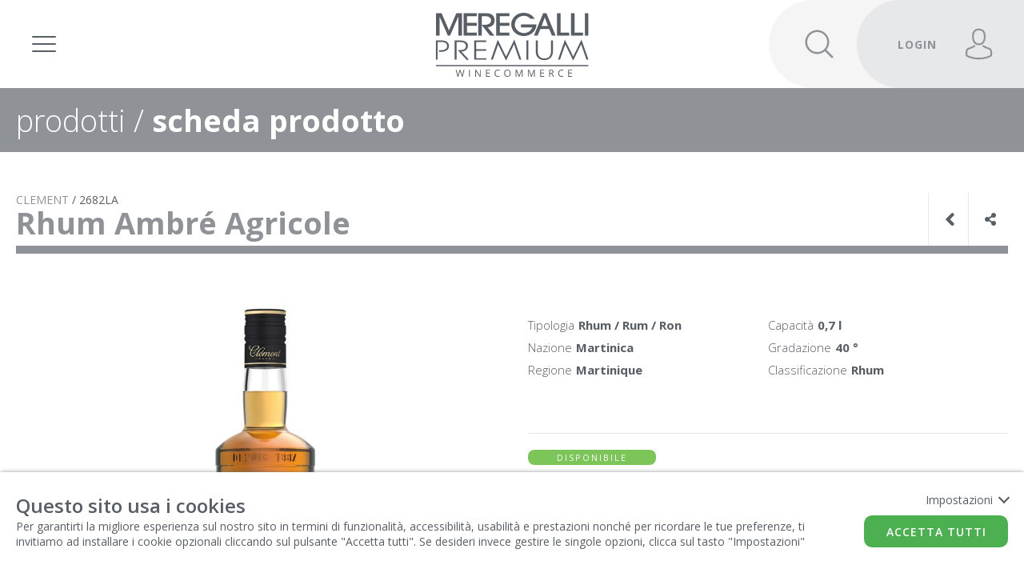

--- FILE ---
content_type: text/html; charset=utf-8
request_url: https://enotecameregalli.it/it/prodotto/rhum_ambre-2682LA
body_size: 134273
content:


<!DOCTYPE html>

<html lang="it">
<head><meta http-equiv="Content-Type" content="text/html; charset=utf-8" />


<meta name="viewport" content="width=device-width,initial-scale=1.0,user-scalable=no" />

<meta name="theme-color" content="#153042" />

<link rel="shortcut icon" href="/favicon.ico" type="image/x-icon" />



<!-- FONTAWESOME -->

<link rel="stylesheet" href="https://use.fontawesome.com/releases/v5.2.0/css/all.css" integrity="sha384-hWVjflwFxL6sNzntih27bfxkr27PmbbK/iSvJ+a4+0owXq79v+lsFkW54bOGbiDQ" crossorigin="anonymous">


<!-- GOOGLE FONTS -->
<link href="https://fonts.googleapis.com/css?family=Open+Sans:300,400,600,700,800&display=swap" rel="stylesheet">



<script>
    function readCookieCL(name) {
        var nameEQ = name + "=";
        var ca = document.cookie.split(';');
        for (var i = 0; i < ca.length; i++) {
            var c = ca[i];
            while (c.charAt(0) == ' ') c = c.substring(1, c.length);
            if (c.indexOf(nameEQ) == 0) return c.substring(nameEQ.length, c.length);
        }
        return "";
    }
</script>

<!-- Google tag (gtag.js) -->
<script async src="https://www.googletagmanager.com/gtag/js?id=G-Q0GJ22X97P"></script>

<script>
    var cookieLawSaved = readCookieCL("cookieLaw.EB2k21");
    if (cookieLawSaved != "") {
        if (cookieLawSaved.includes("Analytics")) {
        }
        else {
            window['ga-disable-G-Q0GJ22X97P'] = true;
        }
    }


    window.dataLayer = window.dataLayer || [];
    function gtag() { dataLayer.push(arguments); }
    gtag('js', new Date());

    gtag('config', 'G-Q0GJ22X97P');


    
</script>


<!-- Facebook Pixel Code -->
<!--<script>
    var cookieLawSaved = readCookieCL("cookieLaw.EB2k21");
    if (cookieLawSaved != "") {
        if (cookieLawSaved.includes("Facebook")) {
            !function (f, b, e, v, n, t, s) {
                if (f.fbq) return; n = f.fbq = function () {
                    n.callMethod ?
                        n.callMethod.apply(n, arguments) : n.queue.push(arguments)
                };
                if (!f._fbq) f._fbq = n; n.push = n; n.loaded = !0; n.version = '2.0';
                n.queue = []; t = b.createElement(e); t.async = !0;
                t.src = v; s = b.getElementsByTagName(e)[0];
                s.parentNode.insertBefore(t, s)
            }(window, document, 'script',
                'https://connect.facebook.net/en_US/fbevents.js');
            fbq('init', '2839801506300912');
            fbq('track', 'PageView');
            fbq('track', 'ViewContent');
        }
        else {

        }
    }
    else {
        !function (f, b, e, v, n, t, s) {
            if (f.fbq) return; n = f.fbq = function () {
                n.callMethod ?
                    n.callMethod.apply(n, arguments) : n.queue.push(arguments)
            };
            if (!f._fbq) f._fbq = n; n.push = n; n.loaded = !0; n.version = '2.0';
            n.queue = []; t = b.createElement(e); t.async = !0;
            t.src = v; s = b.getElementsByTagName(e)[0];
            s.parentNode.insertBefore(t, s)
        }(window, document, 'script',
            'https://connect.facebook.net/en_US/fbevents.js');
        fbq('init', '2839801506300912');
        fbq('track', 'PageView');
        fbq('track', 'ViewContent');
    }

    
</script>
<noscript>
<img height="1" width="1" 
src="https://www.facebook.com/tr?id=2839801506300912&ev=PageView
&noscript=1"/>
</noscript>-->
<!-- End Facebook Pixel Code -->


 
<meta name="facebook-domain-verification" content="nheql2npe8ih7ow9pfbyk7qoury1mt" />

<link rel="stylesheet" href="/css/plugins/jquery-ui.min.css">
<link rel="stylesheet" href="/css/plugins/slick.min.css">
<link rel="stylesheet" href="/css/plugins/slick-theme.min.css">
<link rel="stylesheet" href="https://cookielaw.eurob.it/latest/cookieLaw.css">
<script>
    window["GoogleAnalytics​Id"] = 6837349;
</script>

<link rel="stylesheet" href="/css/plugins/magnific-popup.min.css">
<link rel="stylesheet" href="/css/plugins/sumoselect.min.css">
<link id="ctHead_cssMain" rel="stylesheet" href="/css/desktop/main.min.css?v=260120260536209196"></link>
<link rel="stylesheet" href="/css/plugins/mmenu.css">
<link rel="stylesheet" href="/css/plugins/mburger.css">
<link rel="stylesheet" href="/css/plugins/dataTables.bootstrap4.min.css">





    <title id="phMetaTag_seo_title">Rhum Ambr&#233; Agricole - CLEMENT - Meregalli (2682LA)</title>
    <meta id="phMetaTag_seo_description" name="description" content="Acquista le bottiglie distribuite dal Gruppo Meregalli. Ricevile direttamente a casa tua o ritirale presso le enoteche affiliate a Meregalli Premium."></meta>
    <meta id="phMetaTag_seo_keywords" name="keywords" content=""></meta>
    <meta id="phMetaTag_og_title" property="og:title" content="Rhum Ambré Agricole - CLEMENT - Meregalli (2682LA)"></meta>
    <meta id="phMetaTag_og_sitename" property="og:site_name" content="Gruppo Meregalli"></meta>
    <meta id="phMetaTag_og_description" property="og:description" content="Acquista le bottiglie distribuite dal Gruppo Meregalli. Ricevile direttamente a casa tua o ritirale presso le enoteche affiliate a Meregalli Premium."></meta>
    <meta id="phMetaTag_og_image" property="og:image" content="https://www.meregalli.com/contents/prodotti/medium/clement-rhum_ambre_agricole-meregalli(2682LA).jpg"></meta>
    <meta id="phMetaTag_og_image_width" property="og:image:width" content="500"></meta>
    <meta id="phMetaTag_og_image_heigth" property="og:image:height" content="500"></meta>
    <meta id="phMetaTag_og_url" property="og:url" content="https://www.meregallipremium.it/it/prodotto/rhum_ambre-2682LA"></meta>
    <meta property="og:type" content="website" />
<title>

</title></head>
<body id="body" class="utenteGuest page-Articolo_dettaglio" rel-page="Articolo_dettaglio">
    <!-- non cancella questo div, serve per far funzionare l'mmenu -->
    <div id="mMenu">    
        <form method="post" action="./rhum_ambre-2682LA?l=it&amp;codice=2682LA" id="form1">
<div class="aspNetHidden">
<input type="hidden" name="__VIEWSTATE" id="__VIEWSTATE" value="Mwm9+JnnEV0D07z44ws6hV8moW2PWhqVmfmrfqXiWTGRJEe8isdlXV+03l+tkKoLQQSQi3MKh3w4CI56oA08ewqZ2liEgoqIFpZqMgdYsSTp9UyDt07tpdOne/EpBRez5Tw2t160jzwFE8FxBvtMDS68ZlV2CKTZ0iwK+IURQEQ4FvAebYRVxhXnvmYclhc2dCAqGJz/VXJuFMN1NhbZSX9PxMMP0Scl99sssZKCu2yAUGOQYgokDtB5bLJ4p4rq+Avkugm7NChUHOZJiDjFNqVN+5bROzoolDhTbFG56qMiRBV6lfKTi1hGeq8Bv0bhLOXhRtDrV3j5DSOpHAPI3/[base64]/sI2LliYrPDIoSrjZBwoEuWw6ePRZ/tU4fPzciiZorfchjY7FYDyvnkuq7dgX7TlhVnub5iVRxkwhra/KYQfLgsvhZG1Pnix4om7GbcOVkXcn3OdTEtOAJLTrzYOb/Luyhn4SfNmkhWJjnDFH8LLypnCXZ2vE5zwFQMcyWoVdd/Jfehr59XgDLA7ERJeL15ZpvSrvL3kOEz0ooBeKcH4GID/[base64]/GEUg1PEjYjohRylJhvRhtflLrgrtS0LaOUPCKS6yOW2k4e/UByjIQH92oASIRIzvpVD2diOtP0HwpsWWTP8DTJ5s63TFubS6Qtee9OucN549PeV5nRraRQQw6TuFjrlzx+grrOeG/Q0oqnTI3i8+PB6+PrDFqJDPevhMMRb7lcSUXbgDYdQCUwy0RItfLyuV0BNSKtsdf6o4k4pt/YD8tg5gDRnkzzGgxWoj/TyhTFb6aRSSxBBD3W1fpsFUj7/U13S9LkgppbyvcXin5XCU3vZrkwtbm1UnAmrQ1Drs31Y32tjMOeVYHrbP/RmtWWhZN3FVrpPOuv/dvEaj8AmNVg+Kc6Pz9zZi0vXt71ByggVIVB21CCcyWsWc5sPC5xXeAc3xR04Sk7VnX/cxngiGKvDhW2U3oLxzDBNuK40Kt9y6dAZ82XjYncIRPwe/wP+SVf76lbmc9u5+S4mw3MvFLVwdCqYhnW4c91a4785grX6HtLLMeoCO6Vl5Kzv98jszQ4lwaLOlzAlDht3ChLqaM0mDGxPG/yH+AEHGt+a0lQpGPoi+g1Fs3uiUEKTGcLojk/FgU6U/hQ34iPDsRy/Gw7//mRXH18lZt3lWh16PPAOb9Szn3iVcswwrcwPQUZFP/CYr5c0hQWR1Yy9jYKskneVtJbDmPWEOcMk06B2Ox5CO0TWZ7vLMKeO6vXTbGpbmFbvUOSikyuyn0F3QMnD7eFN9ZctL/EKWoS0WfRj6GVh88ncHsnFOPGVFNWvECNTec3yRlbJqvl49+5/BNOktjDRaUWeEvR4Q00+XsoDtQiLJdLyl5fmqjli2Gq3nUsNt2N1JB67OdpgaV/uvP7WmwaPs/Tfmev8yX0kR00a0YJP38efA3ASm00k4KNClPe/mST3HvvtSx58eGuRpUZYqVqliKfibXDpdsDHuew3kv+tbsjECHI4hatA3TJXvLzMGK1JJmYm6OBF9SDekBG0cj5jirNCXV1ZOzNPZM3fiKP86SWVn0B74U0xbjxp9Y0UE4+iTiYCx7TBxcrOXIVH7YMuFyQUT8I/qxK/QwEleju5k9S5Bv/WwQkJXpP4dBHAAgvGs6/jT6X2BktQ7YrpweMxI1HhEswYyZaigWYFoBS8t7uJMGkqSnWGngAhXhQ7SqaUGbKiHnnAsHBjt+RwJaC7aiQu1GcTvLePzCmYyobXpRrmUnjhn4FsbTeC8IDGZ/xVZy8K5CBLiQu1T1YHkLHEHspVr/ZHmQBWgXHfDs4dJnKVKqWx+ZCmaKpud6Oj0aAx07wga4fS43XMXDtQ5ko3NJJd+VEFyqKRJP5FCRLKyxv0CigQizMQh3kLYlDhzDsRlovvO8TQ8I+L9CF75gq2lhZRXxjTc973n8Y2brdofcv6JeuMqFznI0wgi3taOJpca+a3GH3F4/a3zWoDAlM7HzwzQSE3syDW/zezv2m3+qmfaIvwvsSkbrVOal5nqbIW+MJtLHJrYk9rrWuimIPH4uGLgdVcmL1JeZNALm3yaRHPhzXnZF440NqWvd9jX8J9O+PBK3o0ImP6qlU0jKJJrVFWkl3uxUiICtvyET9MVJlumsSSvGTp3OfIUEGb1rhgnP/CUbbI/t4I8PIQZdXuXDaftPANzODfFHnknwYD3CZiwOUj6OJNo1flBLYTiqY+qL3ppsi/ignmZ658fT4dLOnbkFHl0ytS/GM8RMgWpWzzUr8zRCpkDiDbgBm0Cqhku2ilN4ESePlO5y0jK6u5yVbK8YQuail5oIPlqtt+qcL7d+2yt3kdm061rj9QFM8uzrLF0JbM6Hn8RR806pYxt9Ty7sVYyKx/bicyS6fFM3CG+daj9/KcmJCAcDN9LYYX1qXmq0XLlUY8VCw3tAU6yWqMMBP+0tgFiWbhMVkOxfuDU+t4boykN2HGglJfDyjhvjtguwB2hRZJMCKxOLgeF7PaB1cxD8p25OkDeNI662/AtD86jqJA99Q9eQLrTcq8IqsH0El/bj23yd2LoNYUY2qm+05YF8npheLI3GsCLbOnX3yVyMpnEYjYfzF8I1/F4UoThcI1jIQAIa0EPWpZpOn108fWb7zmFdcaupWMg4SZHI5KE1qeSC4qqkc3ozYYEy1exbGKQWaNS6M0Zx7CBxTGNpQgWFtQVve5Kn18v9syN8fDNw2OWoC4eQ6FUdMlGQY4UKhbOEglaIC7eyrwGJVTOWpJNkTjWaaDeBqzAvUgj+btGjJySn/iqI8bq6mKtVSQnpKUAziuHeGWK5qy20plHpRC95/J/nu248B2nkC+306vMMLiRJNPhDTlIRvdllQATq4hC6cFQdBDNpugRJc72FoSYjunl8Eem413C76b81qPdpzSQ/dQ7bGZQcn5ppcD3BA715+1XdFAxSiRopry4WPm6HOvUq1cdxw5K1a/+83ZyroEKBA5mpyBihZs+ALyn6b2roAXtXgMc6Hu9xTyqtEb1eA+YQetW82vUledi1UUpu4HHZysGge8IPBBaoRGgeURFxCMZ+XOSeWy8WWr+iNiwh23bL6DvOEXFJVe8Hk2J86V1Xiwf0xBOUoVJ/3Jhf5AX3VS1DoYBLKEgtXlhjLf+OF+/kkTjQPY9hYRToCx/wXip0SS6NFiCnNabPCL7PK4Vi9JSygj63u6QNuMqg992m46HtVb8uu9AV2c3STgFkxfsRgp+ziCEzwnBAc0+POR//0BoietIR/Xdej9eclxmpMI7vulk0ncB1zLhhSLh6KelMqyXLnwjLflmu0JDAKiH02Sq1JaWjdxiEDg+aOj7gSk+WJUQblHp9OFoBdbzZlwYXuzCf9U8uWpBXISr2O+WHtF5NT5ojdrU+kjbYGfHmNbBI5F4zTDVW5J/Ipx6/LtuVWw1c4UlGGLBGzPeO/EdJiyIIsv6miPu083yeii0Li01tuzgOhT95B6KAfR/uPnyN7aFCDVn7BGjqdeRODUFBROW3NvIQwY3T1x4RllnU3JMUPtsFCuEBDVNIvcX0ka31SxZQtZxU17Hv8Gq0w5775YMNDtNnPGa43k8n9gxK8mDNHfgGueagox8ZsSlp/56hgmKckXDvhDs+YzVww3S6+mKy9hAzfVz05l2gjFu93C/fVIUbnm9tCFjeocq3Hw6FqkHQs9o1CBfezlxi2OTinxQ5niHOLoZ+EjgvCttt/Se6U6PMklfEIGswaKEURcv+Afgzy7GXlNzdmmtBf7TzqGSBO0QjcuzRghShYTQXbH1s/sKJulHAAnNexoGX0kh44f2GVSpBd5Fnz4YLRbN3Ww6aXgBEXIkNngRhfoQzoj/+g7LRSUoMHQUHM//yNPRUmR0FJQJ1S0pBiFBoi0n5OEC4jgUkpNGQwLExS2a6kGToZ0bBxYuv7qThjiQLMcY/Zd9OTM3LT+JtQ0kkkQv6iEsGIV1HWVcXaIL1lgYX1l+jeg4NM4RjM/PHD37UdMQqboB5L1rfsC6qYpeYoFbU2l5yrfk5mVU1LtJj565VpIDJDm5d4PFkLzMGVh6gzWbv1T2GMkTjcxwlicAQVcHMgUfnCLdtBcdyHFx6EXL7C/zSgy//Zd/YPlLsvDgJ1kTsl/s1zTh943T5GpqWQ5WtWCxm+n3J2UO80cUVmPR0Cl7CVSpThJ4PBEHEfg4zHGY8rR8Ls4N32ENrHPqqpPxaTVdYxbLpyQzyGY5C7fW4Cvut+nmX93oiTHdK4Np5NIjBGyMq42dEl60Dx1h8xNYTLhHOF+OZeb6kdr1nPOktJrKB/uwmHitqxaR404DynHpgJTtDvnaiYquZcabeLejWa1PYYSNTk5p3jfkZFNh4cuC9hPUkOv5/MnIvm8lTK7M9hK+dV0pUxWlhNhI9t/[base64]/by+MEQ6lL1DcJXVm0fnKRuSMyZ2KL6Ju0FCRTgOxwDWHF/YF0dt7/qoriCL76R4TY41/gld6INGDzb5h4np8mRolJIA6M7NMNLp05wbUd3E/tRQu5cSklHw995d2KfcBL2WFS6flT26UXNn5cxe1c2zcZeAEFITBC62jv3fmuGxJKELj1R33Lg4bvE66w1C2Tiam3OpXQEwXgtCQA5wn+T6Y38nXZC0MdDVHbBYpagb+6Uido3s/[base64]/+Ilwc1OAewJAbaX4XSELFQ3TKZxNnNlvwYoty5Hruj0P5tq/EJBigpp9eKkTsT1CvSOEbfVpFfvV1yJ1IegYxFj9WE5iI96TLAksJB3U6hZiZzyY9eFTO5ByirEK6dC5sJYLBxluQoq8yNAWze7kwV0+lh8DtmeweRiEayDGLtSVklDgo2Rcynm1vhZhr/oRCJ1q87lg6vutg412mAEl0vlsVi+qCBsUv99Y02jY/Z5NIieY3Lfa10/jkUbbTcBznTQSxS/8rHSqJhskfxJFVGraO61BI2bO1tmu/FjTvpaQFwCrPmVy8TV/SrUpqcJoz4ScRviCFTw36Z/jKSIciLgIKqL8vqLkc/[base64]/Who4w3jiXhn11e82QNa59Err0Kykuy33Naux10OFYGYVfM322yL0eKj3NUXir8hykzCyveD9Bi+XrtX0Ugo1KUnu9wkuqtSglzr4yZ3bd+8IL48kF1RThl198pyC7gkThA+TNRe7djgUpVNtZ7cPNfdrHekxAbI+QW4S4jFEMQVx/Oz+tyTCKmgHKoZn8gyeQLW45U1ovkiIoLjwRYi+qwGfJFXSDhIXP0i83kjD9My6QyNF+0cjt9Yr3A9f1kFIPS34u9zNv7mUdeOkNMLJInfN93FAn0c88hUTJN630D/h6U7RimQneT/UJeuj+JzoCgigLB2RyA/6xd3brmu9kcCiP5IwK09uEa1mmTjxC60e1CjrTDMqQ10ayeZbvHM6EsnVuF1v0ATHjrhE9jCT5QTqTOnV/0IjbR1000Sftheae6YFlLeioy1X2TmtvO1rqLeOthTZ1VawLJGpJs013oI9qDjcfa93jnuMwVctNp4+GXRUNfAZ9vKBXQJZefaYy9a/2U+c3WhwWjRZe4Tsi/[base64]/U9EkrGi6x4kozoQ01giEiTgcq0Va4DxU2lbbsSwalIaFqgdixDHI4G7YF815xCwczbKJgd4thpVwfB1dz74EV/cmJmQAHS9X2jT9546Jkf7zWoo5dbsiFM+3b209ZDnoWC49AcPSoz7D21cugY+ci4XjCAE74uTVdqe9MhhFZjItm6QAGK1g/2M925G+lx54vRkV80WXfAksIBOLiCW6//bPHrGOePldULFSZ7YN1NNpWhUh3l0RJhGm79hKEkdOOm6rL4LfdP2FHzaEC3EKOn4WLF5KhFRhr9assCjBSENcBwwNJzZyYv5OGB6xto0kP4CZ8GWev0qGsVuj6UuJ0vyW/a5YWlR80i2UdCYJiLHnqMamKP20p/6ybEBH1zkmZniYHRi+W9u+hIoxlavPP+PHiivfFI99ADzYyELnytxje4JfOrg0kl451KcicawfHHFysXjVf4nHaenCuaA3CZqtEivtCVQikFb5X/jOFo0rGGYoYVQrk/xx7QdQVIo3aUintL/oQzJz2kmw+SDaN8BRtob+oSDNAmvsjTeJUeI/4KoKwpp0636PWmZtFjr1vN1004qAwTxboyfKKVmeKUna/42mL2Ht/DPvY+6EDpoBCSp7xPsTH5FZGsv57hzjfyT5X1CrPYhRqEiaaAjUOeQqMSJghPSXgmrVVfqr0HP2Wuo/+qnfgZ9D4ZlLhSfGKw4blecEjIZZwdwptjWZD9n6XXL7qPPrEOl3RpHg79aNHdIf0+uOsSBlb/bEXNHBrNuErY1dUweqDVIjJ6mRJ6Ti54wg8ZoT3hkGeWiQTrnMl23BQfv/EI3M9m26Z2AmdnIWVhTpm6QtWrk0yo/CosxpgVw5sIOuTyFqDVa5uYlL/oYmsj7yBLlNGyenhR8J3qRWd+2ale+aAMUGQpb7dx9kIuzB7DbUoImV4jsrFeiFXHvxZbR+z0jD60B3/oWO2fm8CJlBqwza/UzxTHN8Vd5QdcOvCGva7H2qhzjDyKn6IcDgvNbR45uZnqAQZT24IFMsyvqTzLavhgb4GyIaPwap4wNXq+4M6qmzXacEVXRj8lllM7mC2WBmBGqPDYvf0/31JjRRaW2jgWEvGOTDvPt4uouED01zxrJif6/xrm/5FR4AcitK+TbFvy/Zz6Izb9zxIRFOzvLOMsVvL63jnsy7HpdeKI9DfwZa1EdbI4BUboI/IlJqARzBbNDrZ4/qrYMoynUg8nvKUihSYIf9NRwTnrYcz6umF1gm6qsMzjdHXiWS7NxycUkYSTYs0mb6cMC86HFeQlRiiQWpz44PNFPN/UFeiRbZZvKPg5kWX0G7TGWdpymkhAcLhlmYDUKd3/669Ah28j8xi7MMMh7ET1LRY/D1sWliC85SI7vF7ZyFMrb/5d21m+mgRzicsE/PCefFNJ8WgJUKC2RsjGhGDgRYG8kFxu0w0sWxhrRQuVKkc8Quae8sDVxkiIQk5j8ezJQ/xIHYAMXE2oA6zKDQ5XSIPueSAh4fScw3VjF1zdddWFIfUY7kJgOPlPK3S4jH+Tq5e+LKHHhCl4RCn9ihgOJtSa12EsAtlo6Dpd/n2m46Xefb+ZDCYq+6Boa9rew5BfDuXdeyXNcpAgyF8p5hbQQH+IUbwkQk+t/g+p2JJjjhJOH4YXJdpNTqRACcKE74ApLgAWpWqcA6082GsAZy6qhG20NRzHkVMViKenU3I6Pwb4NNk80cS7c0xAzQgrwsIV+QEh3lA0du83UEGhc3G9CN5mL/mANstTR7BhhXbixeyS+I+W5d/+SLEYktSJVnXpE9bLS/Ef6myYUDj/VcZIvSvG8+4NGpn0LuKkW6KDbWHG8nEyM3rnZ81D3EdBYvR6PZkphQ1JPcK6zdVHWrbpRBDFlMHgTT3WDCoztuGvu4EM7N/vgTDQCbtmbwCZwsvMDY/hVftWNeH5NrwALg0gU/L2ZonxW5JDfRTb9TKiEc5XTjtf32nuexs/CTn0uc9QtLrX6j7ttnDkFUle1aRAnJOSWmeWal8ghkfSRf9sf8QzXETQoLW/KqPTgk2SyBoRuNVD32GSm3rzpSq5Ro30w+PSugWXESPmLkBzvcR6c48+5f2+PmA8qpPPBodNVJbPKzrfo1UJKgNks2/paZhFnuRBaRjU14YENrI9M3UYk0RdtVyY81KoLfcEriISs2C65bjCcIB6PNHYKjTlhbuaFe7PW4m0r93DMj5sOyK595AEkfU/94zmsvoHXHKKhElD2Q8cLZI5HowMA8UU1I4QE+Eh1kCv+r0tAlCzambQ8m7OAIe7TTCpUIwg+SwX0m+L+RYALfonosflu+9h1UJ6lTF69/3kGp5mJ6ZmCM6CK8HZFQRhq5z9uTpPI7dp+v9DwXm32vSx2O+j+0D0JtF4uBhqDuIeo8unlbQVhilFBaBHtwCj8TmHOFmR4pe+0N6Q3jlwM9ZTeV4gjO4jDYwuh5PUR2CgQB5p2yec5Vud8ZnHmy3fRItR0NGt7x0Q+B3fb0R/pxBxz2VJC9dxqwCKtJyoTAhvbFcufyKDMX4GZChO4JkWxRhcMt9r4sRv/8KOC9uTvatSKdnXaIqIPkXlNAU9D+MmOVxZoHtCgQ7dBZS4e/BoTra/gXki3roNsdzEaoXvg3Y44i+awG+RYrFwENftvW90Vnx1/ypiNJmZBVl1a6i+hUHwmh1xNHuApFAE8XfQmohJSMBz5/q/gE0zvgTcLN37jkktyQtLLfmV5vHObvqWb+gZtl4Ifj8LOWtmRWzilQh9V7ZgZWyDHI/VMk8M1npmkic3ltVSvL+s3hMu1BGG643tdADaJ0+TlnW9virNiJ3K3pJ+elTkzBtBEfyWr1piXdEOwaX+vc0xcYRuVhmfGWoc4MZBT5ahlPZWqbJawCcvX6NWKQR+GlJV+jEvRStE/[base64]/aUqodJmw1DZ/fFygCygAJQHTozvMickXWyE2E03z2s/VLlkholUsfp30gAwUMSZ18I/VJAN0oNIQDNN/+MGxFY04a3SIUGg/hWEo7Bt99cLvVvjlrpLOzDwo8c93CxaFMQ4WAkqMo3fnYrGuLJZUEU05WLK5vR798Riq3FmhFuLedxv4RWQm5h3y8jyCDVWiK1CdmV6H+mkSbS2Ho5arMZj9afY4AHeSvo4Qx48v0amtc6XUsuXRCoSb9DAl5C7jeSuxWuyYon2OMYXTa1cRui67Ge/oPHoJbJyfw3286bMKlpSy4gFFX97BBt+YWQrRhrAl6bv30IXVZosoOOCyIEMDsfIiajevnNcUJEcEsB3fQ5PoQOE51zoSe3f5GPp7XNKch8rAMCgCuRHqBgcbIUguTZ7422zqD1geOmw2bU/0D9bh1UPZ2Mwrxnu3EzY0ak45G5AsRiTpB17L0P37c1n6RgvgydYyIOw9Y7UsS8s4uNyoCZ0U+gvjMbws/Z6c3TJ1TTJKlRZdieZfnquyotabFddjm9jc05KRcdYKQD0zAD6cSiO2V4qTO9chZ3XDvLBLmKKIHzn02OsXVdfamndSzGlaLrjLAb8a5TBNmxIpvTtfGsIUDUNFVA1QGm94SbargMcVHD0wGkqkk+BAWCEmj0/no+RQkKOU7YY7J+Gt0wOetz22KT4s8COViiwoFx91P0bqpSAZ55mlhW9JW4+y853MAAZLGKZPXBV2KMGpJjPCkpYZBs7wsmelLIyRPRaTpYDe0XY7m65br51vLZb2AgsKNk9orTuUkBvnlYFaa9GRVdREog8rVP1s2wiWw5k1wy/RipOeuQGDJjrAk0UKL4/EqyS/yfin6APWRpFsb7ELIIYAJtx0JUArH2lYM7w4EU4IqrGkEAUHJ26vjaJ3incVYcMlwiVTsTkuZOYY7DJnKJRsS7tLSWmoQWyWezP10RrDW0uM4oCKsAQqMoueXnyql/1hXCCEAkhSVTgiusIehaBVip5j9afaeMV6ymyplkdeOkSL6+XUNZEkvLR1bMmq3JzU0Ehor6CggQWJyzPWbLEuCEqFhTBWrPuSbyiIXk7exaUxlt3V+WR/w7hMNhPDRiotp+/[base64]/qnMdeKC3HrMmkPo0drQHIj7J1RLXAzSHS+R3JncdV/WLg6tD3k//0DSwwvTLY6ex4iXis5m5Nkn/My5N8apLev1TGyBg4DSQFcfGnfdUJBvzGe1OcymWxzHEa6qzFRaAPD4HN+pGPducbe049XhXIyb4ExnYwaWzzIEp29tVYPMlZDpo6DUZcIfZJBqMWkN4JWHtVTf6m5gAgwDPswjRaTS2wM/y9C9T+U4nTNCC2iCWEJLulQLvpHDXIUwxt7rc3lqUoz1JjItnUVwXHPK5nKhqZWHxPkaNvWhLJU1oHlgWHx0OCif22eUCd+KnN6egopAx/7+WJTzHctZ6pMuUeD0DOz+y8E+X8cpMGnlowKXiwFCigNikeHxToAJFd6IOwAiNUn/8SE7AtkIbzqzT9J+dx1TAM6KtFu3NgiWYHwf+VvPpzHe0UjmN65fVaAb9RLEPEFjr6BVamyFKTlGuft47SPDXexkiRJG8lurAl77OdAILCTiFXPu8eTENu7U8j7EShfrwUS/mZY8NqZVw3Mbm1GlnFnJfpjUM5ZspEalhewbYukYGBxTzIIPlJEyZ7sfTp6TyNPF9O8DtaeiK41PZgCSwjLak2lfJGoXPWOl3w1DflbGf0rsxncDw9TSwVQhfO3SsVQXqnkL595vVVGAUSeXC41/h+GtcZ1qcqCrkSKjDWKRYKYCyaigcsexImKrg/Dr5ByEVDhJHPLujVmnZTfgsxG32vzNfA2E5PDQAV7x3qdC3Cwp+hSA8/NNqYzCINrUoACZo24SkDh4oms80hjYduiltzCVEszRZ3mUuvy5iG2L0k435Sg12U2zW+nSvTLEr+tPxGlWDiwKlROhKsnlQMRnSOz6Xh15zPRX5zuEZDEW91YLEqncx0qdcttV7aTYPvIyZdQUAj9VW9/IKhpD/akyUOAEamw+AQ9XDPN8gEx+ZYoNSiq73DEpdKBByHUQ5NzMQ/PYBD/6TKjuH/P5AlmdY1MD/4MYTLbItfdhgGJD06mdVWKX+8gxScBsund9flICpJAGLqh82IaV/5YzL7CJWsBFEJ//mp6w8y9HkgEoB/CbyvCYuJ7rH4+JDU51lFq0Y5vFKp+1Uo15ePz6dG/WxIVWCJu+Ztjh78DTV2bxKfHxriRVJbFPyQOsGjltoqiYH7H0gPiZoZqiRBiT0t9XyWKy1vulwbBjPAxAd/BULHeRcBlxEFbDQWUXNeVky6Ix18aPgtv2G+MMP3Ze8M+phmU2anbFghQXY3dupjoKPAMqMT9z0L/IR+kdKvhkrBYiMMc/[base64]/ta/qWz5cFDqBGZGn1TdyVOKfJ115zYtIfrol1SLWJgII3IiqBXW3QWG1/F1VzdYOoCWW4V8ymzZ9KLY3szpfUeErNBdkR+ZfmEc1L0LjRlMJzVpCsA2KAOft6/WfrI0dGO1TCXtIxD+r//OOvyj/9sEKUXGvFjr/46YUXxOytd37r2btOigOzFjt3Jt/K7OtSCKYTZW2hMhVjYy4B6d5SoOuQeaowR/Tos96qcQmatJMDm7d99Z7+tOM6EFPxscnxqTlUV20SHkSVDUl6rDcX3NYUmIJ0mBPjmeJnHl86VhKW8Iq4aqVrlHjznVTluYeC95yBOKijnvBUwrgOjJo0pBPrlWBXLST/eT/rSXIgyhuXx7+QruuifjDrw6/bcl5TM+0NfWCF9ZR8b2+QJj3Wg0ZNJoXwffWxlTcKgqHmbCP9MHEO8raQLFj96XyWW7yr7od06J8HTVfXqQTdboNzqKFpsOeQACKBbkUrh9sktNfmNIeyJOXZyiuyC3V40ab24/HpPMEH2KjWA048vFwMKXBMi6fxUy4w4UI2EkFuLIMR/8SLFFutkDFMFw3UkrBf1RZNyDDcZJuDWG8Ml87gyL2zUqDM2SsYcmjy4hMxzTQ4t+ABDjWKVfynNuidy/FWJZTB6gpA3Rl10I//pWYP1O1FQBETdISYdvzSl8wgcMvsJsMWDs3RGLFQi+bZlXSDQkfUWehpGLPM3C0Az8GuJut3Ur9GoDge2X8zgAV4odxtqvViN7xG+ATSAkvo7Gkduw0qh0wT9wu72mq2vra/vKyG83XGHfQtE40yjMykIcAUCZSbMyE54VdDOMO3LTOXWrrsT73LIQdHq++tfMrgA4GU5usiHiRvCsMJTb/vxoaynP64gaHeKqBZm5UW5m3F1UoANLCKQLcf4kaX3BkaWHV9tr8OoU1FfG4FuDRLqmskjdh6oldlbJfTIxJ0b2ppZvoAIBTDA+Y+iZiyDdPIEVbQ6sS0r4QLG5NW/BUtPSZMVpb4+QTRtsrUUgXvkQ8RqIfn3GhurhmmDjaLs/hx3g842ELuSSatdxkre9iG8AXhOFknhEkVn0Il/3aPOYUSphHXNZxAgjoGXWdqnLqFiy8Qi9gUU7J/xMMQC9/4zGHROszQx+wPMalLiXol2ORsETV9KD2s1Ysgz3OF8sSYJqhmasusffR5q9VIvHjCMoXHCuols8vF55cyBtnNgEjaNBQGD8iTW6nqfJbB+tFhOvI8lpQuKGl8ALw1Nmoq4W8RZME3/U8Y9mhleyRvjb6uVPsKtc2T3bRnqCAckvbnZwox7TRIddZGbTnFP1rUvXwuzcCYvAaxAcAm3xGg5jQmsPKxIq0tm3y7kfWg3+r4RG1YTf8EPUaacucPbESQbauiBKux20s/PmiTURxZ2LiZ3EvrtszgbDeSTq0v8MaYUgpSH9zW0r1+bPSngn1kZ8s3cwuubZCI7HvNk35ir7Krb05bNz6oXsuuedD4Esu0Fv7ens7kaFJfUfQHXiieN6HgKM/QKbwpvIuK/MegYWXARVrFBjG95dRSk7XN+To7zmN6EMqovgD82zrk28HRR8Ie2b0F3yl0yqpEiw6fxKoK2HbmNzl8hmcfcnU0V+C1yf4PGY46WnU2OI6qIbhLLcfSt8NBZbCHix9n89nHh3yF/EWNgJfqT99mratuQ1y6gsZwFMuQirdy4LCDIoJSV3Oc+Grva79IndUT0LHkagGjJ+U15x82IbKW7hYKl1cR/mM3g7HreXeRFYghiwBNEYwHfINnQLj2ne63PWIZfk/sCK/IVD0VuzjV8nPEntTLBr/iL497vCTxz4pNKvpk4aYedwVBfdJq5QhBer8ayR2pszfcC+oAGcVho4tegWhYg6UkCcqV+g/860dJSsXMtMVUJhd7LTV4akfoR8eQTioBJXR1tkztyVYkh0LPPewe4M8bUlOEl6Z4cJqU9KqeVobDnT0qAYc/GCgMDH2/1F0e6YkQUG7QZx1qZ1IQhuOwF8U2dSpG1rYS93CtNvpOrzbs2M8d0QLjfIOV+AzD8dd03wlcxp7mj/w3kUITdPRNtvNDlE2IvrdMLMaN2iRZiQy6i8pMuwtW3cnEmnwZePC0ff7lON2eYubocBLdQlR+miVmHbSWmnbDUvzmko+CkvdxMWw2RDYbQYHwGRjXXIy3mHESW1Z7xi7B0bxbCn7pY8gNuDtKLSXEDzxr697ijO8wrEv1zk16V3LRRDb2SVYy/7wOksq7c8r7DLGc2E68GSP9zkUGe+vKtCB9BCwnWnLz0cTdRH2BW3LUXUB6+rIMWlh6l/wggfBPGCwdJSN68ZhirgSdtxzqyEEZpBAxXFR+9I3czjwhsAVwYSttglT8pYMYMCxlQdAkj94atNUDDwnePuk965ZC7LPArSSPUgoFv8MH1epJl+2eiLpMiFnuILPwX0tpMD873zCm0JMbhgkJqMZvQ6NndVdHaNJgNp18VyootfwpTWXZeZOm8Fh0mu5xt/VF5aAkWIzIVxo/5mN0irnO+Ld1YLS4mBzmEOxiHn9zwOSTPtTx4yhjR+rLYUFmDIkmCwbpDBj38kmRith/E5jTVn/xV6TUkimyjofIZL1DGk7wVVqNi2Gna94O6dQrknlfTbjb5U0Da+CP1+Q3O2b/kQAmuTG+vqdzw4EEyoTAXTgr4dZeqxv7ML97S82xq1raGR4gqDDWa2cOaCc8GG7LdoZkQB5IGu3oBl1E/[base64]/FndG0MFFNTwT6Ko3UwS/bdxf/lBeapb1n1HAbtRDRkv6AcNmJ3pbsAIYj1OWv8WrrpVO2oNxkRUr0LWlrXvX+DKR1r8IQSicd5qy1ODhun5+K1JhRp9FlDWTSOrvlua3bVr8oAHXoRJ2JLGD/do447YM/Bz0AiNio14I1bwxg82n4u2eOLU+G/Bo3QeKC/CnYVT1A2XqGAhxEuwUHYTFSWxq5RlkK6FtPz2D9+1o1w0nwApciAD4CjE7jg6XTwzCreA5pUAjNv0+NJ8X5J/QnGAGgv9dqp2KbtHaNmqt9rSOqY6p6QZjCKK95SkNYk4jdUlXM8ayZsNvpesCnc2mzpFEsN4Vi2Js7ZjiXMabqIXGW2awZU5HJfWiMq3nwjuQLkKpjmJHPHZpijyiDsEGdHECaINre7d/dIHTY0ZZP7wCb3gcbIbEsRK/m3blkeqATMw2wBdS4HB1FSdBytMNak2h7XNPWDhNzoSoZPgKbzkidmf51cNoN/y80Vxy37FwmU/hx4LyilVDDY4ZPv+bn/DTedPlFbSC1Y+NnbtKtk2AfgTUYfj67DUkTm5q0rZBb9BH+9/2qDFsj2210IN4hJqjaeM+P0lCVsyuNJGFUisY8gH4M6wd63Pw50USu+ms7LgO0Tnto20V5yPrJEOli+KiYl4C+8PsKWWLWwCyBcXO0NK6utWOHcvaEEqQu6eNsWZ1k8BXez1gZNgjqDterb4O3KEtO2ES0TaJUPFZSGew4PApJpHNcUVCGgJjGeRLcq3GanTDr/4KP/sgpIXeXhmKnGzRb+Zsk8c09CsMDT4Q/5NdipcGS08uk3hKt8+f2eXfWTsowqph0kRYW/P1PEsQ894grEnW8wHYEdfZQI/FyhII32N8rYaE+p4A6R+elX6PE3/EI4dpTt5gKVMhXqgtXoQZxTl/vkDUjagfayr+Dn9Uf6OoG7vJJJTmBAiSr0/I8NoR9v4I4RZ5JjjDw7Kqs5WRb0cJruOmWiBPaBYzOFQNv6pniUNtZLefOHN9hL3Ww/+el3rr6LZbSYHaWE2ktdCZPIgo1wX/UITxTQGa2fpX/l0geT7FWXC9ti1xd0TSGhIhdPaMl1ql40712aki53xh7LzQBbZK7rrXt1UZh7RwOUoqxPhxITh2RfF1QoMG86C+XvA+eJ27QQD/1gBF2wR2jpb2hcNGlb1khIbRfVrl+KNWjojebWdPa9HlaNuPOrH57UUH6jDU3JUU2AlVsh2wyP1SeDaC+OJyn+WjlhowrT0P6Oko8GQFUHxOhzpAIxWC/fLZSJd2YaXvp+YXxo2hKn9W3jtKygoS+uTcRGotlw4jFDUoYbPfRR770gJfLcPK/nVlkE5gY0D1RpODC4m6Z+pCaq+qQ5JyWkKzsSiimXCz8f2dZ9pJssJZywvsOqJt1wgvYlSh7FybZ5YMD70ghMQRzIsv/rGAiquouV05CKwhjweq12O5OygXiJv7N1JZqCB0XYZo9kMp16aaL/N4qAnYoINq5jmuclb7rERtmydNnawkVUIi1HNWbfQqGTPteIcEtWEYJkocszIWjwbk39p5LxgDEQm4TPFG995lOGGeFTlRfWe7HXko7vgwqtUInE1rEVx8++vpOa7+7Xb0xvSA/i7h44pczaHgPOE8+CQPOS8ywEhzPsa3PcGpudYc8iQ1xH5ZV1EU/RIxnS0cK9u/7wzivJbQhQSdH5sOw/GLh4cGndWNIwndSxLk2A0djlqJXGm9X16dUgRVxI7RyadhO7CM1gZqiH+Th6FKBMzEYJY7nzpvFI45wpYRId8LUHZw38FQAWNoePYEEzawq1IYwBR3xYzMXTcLjktgDcKoCW3mkrbgMmP6o3QRuHG4G0GkJWk3i7fefq/66+d+6JGQZsCunJyPL2vIhHAH9N7z4aJctZ16NcMdeHkPpTh/wRauYcBAFIl9osDQSgJpzGyPmRs1HzkzDVD5LZR7iGsRpr3jkULA/ZFfB3jQeWdR3qGFuRGh46CpMEoFSQmj5SODhzkI3vUrSBnwzm8J/xhzdg75zsqTuWcgq5Vj4FVpy/kMntEhgsgiNMl6e5hgKjDuW97OQOz5II/b3362ZaUWFyu78vbfURYZ5HKDtkgao3dZrwuT/7uWGuioAtE8NWToRfUUwy59nK4k8DemUpQCQlJjeZfXEbx2BsKif8ETEKubBiL3BzZyCHmtvXxIY6R8q1hbT1n+QTMzmdU86xvXEbsOLWYc5t8mdsOBJPtJbecwIOANV0IJ4j7Rtfs3IaP5/zrHGUHL/43+M0zXEo+gC7AtPaJQn94j6w6RaHBRn7Ha8tFypH4VMMyHH0HhRxgn3nehnLjfASiVVIRiFe/mILW1ck7yEjQvezfgcad6sQkNQSkejklYw2xxgQZP5wMTAG9fbq5gyBiUMhAldkTa+QO5gIAf2ZxNNrWAs7mJnZxEv4DvBez3JYb8h9s6mP4eLJn56C+27hb2hXW6/rcD9+KobIQtnGFCR98h8dLLj47w1v+DTkOqlSM5ke4QHitsxUqfAxvmwFNOpDYSK8TaQCRcPtJZvQM/olTx/TAmmg5dUZu+zlxuxRmxmeufpChtbfvQA+yJsJl7D9WY/QWUVh0qJWuQ+P7RDVRMHrhnt3LwI/MsaWQCFzkWgQoO1wz1+cPXyjwVrXJsDD31dMayxOLb+qme+PQu+YNovS6FEkrlu6I/UGkSckYJu7s3oHL0+0goXWXdpOk8la7DCXaEeytON/g0LxiLe0Pu7i9XV51+ApOM/yjj2Kvn3aOB+ieHjp4H8pnnvvgBNC2/Jsbfo7ywCMXhF4boE20FKKmeC7BswH8UTQTvYqkWBsdmDLuWDBghy9XQrOqYbKq8h4DhxUssEgxTaRRoU66vkonyw56zjGR/MjKIJBe065Gmhs/oHW9UZFpdnUl45BvAA0W/Jt5hI+lo1pGyLLOrOyoP95anq4oFJ2Ng8YD7eQT0sr72WlGf2Gu6EepSR5ip+YvTOr4dJ89nzzrfNrQj7mli/w4GzAf8D3PABYZG0xIy6Hf//[base64]/YLT7EUBAapO2dCG0smqioH1YRYw8XAJGYhBcQCfxCYsiOJF7lIrmhTa/LT2hQ/K7Q3ZIvp1m+tQKJZiPyfn+8sLd49/[base64]/AbLPthUHGzA3AUAkROG33VigiWuTDDB9r9LdtcK8N5C6vSDpwqugm2UKVp3cxjZD0wsJW+lM0aqhOLU5U8JYGZ0p+ipQ4VZw9+jWLSuRJRi9zWagXWHsEujbKxNVtxsEv2QylhxGLyeMceSjY9cpHMwkF8LCEa3HM/iqtqg+6xi1Mtm5OYPs01891He2V2oHoNvpsmPHOisTS9TcoFb3v0hk9u+3QM9wiJAfmGxEJRMLBWI6pjsJ4ip9D/VDbIWLPhtzjvbvxrLjCaroxdFmGxOTnkOukn2RwJez/j5lowOXQEu6tBa4w6Rv9ErIRdCyy2L5eKlAbkKtrtNrjr82oZv3B/aQ+0c2qun40uxdePbz3FvOKCcUL9y4R47FQsByP+lQ+qP+GhWIfs8EiPxUplOp8BwEgDvpZzvDXKgclczFbdVT/pSbyiENxkQdCVY0GO74IsnhA7bLJIRNWoev40+A81BCr6mbtYe7HFSp8Yrd3tIILaF57JzIX3jCip4hl/b3johxRZll7+RFWmFKbIjpJu5ohKPOVlTNn0y2+JUZO9t4H8y1nqC8zr3TZ8q5qCAHT/LBkdBmOtdJhX7M5emDxEAmnrr2rQ99vfJhAjYzp9d+NbJoG/HCNvNoYBYJNZQizTAl112wv6YtXieavIAhmXwYbH7pMi/egCwQPnIBssE8mmJLmNpzjQHnhW1LPbljwAcPsUXnYNe+3eovRbjxG3DsttO3yCN652Ey3537UjcL/OO0ZLqfwomxut+ZUzzyHxopGkOa6y1PdzZiqLS0xtPZSsiGruxABhDBYMSEw2XUeXfk18TfRwk7iuYDsDcwAobYbrPXVJMiIgINLfeMlw5Xp1b9mym7sJvyt4SvI4LmrnNGdXPuWob/T8iv+LupQYHOmkEcXgA/mls27gnSv1MJr932gssJ9yCMLz4kvIXN+TAUt8Rx0SRX0yuD9e5yuEQQWwgjNkqtcXrZm0Ete3mEdNZ588c/Bb/L0jogu9aD3dvzKpSut1/dw8sj2VYvVjA6pCa6Voi4yy9MnwkioSVZ4WNdkpcGoHPlUrsyCHyy0p4nEx3kZfmSJzLUD8FXxeNr+dPn1MHHLDQto/tGC3njYlaNIX+CxzgHaGL+O4We7guvv62NzrQyU6nleZmuY2+JsSUSKOBIqupfdq7aKp8ZAw895N4xa1UGTied8QTksElPDsbRxkUTk8YeTxS8pV/SASdIMJxdIgoajin+h23OFDxkpkBPkzuUpGW2Vx+w49HswC3rtAE4yF4RCLifmXPi8/4Yv8bnNzJFIWl1mnZ+s8qNY2kvWra0VViXDlBZrqTfwK8YcfxcLqeQTAfospMpn7DDXoNL9oOKgjFktrAqMnCNLkUQT5T/Omygxo4SlNU/Jov88PPlHHsQWGUS8lk+jyReDLGZaAEvx3+ZYFKfzdbfdolFv+vMQ/ilHi5V904AwTk/[base64]/[base64]/Bv0IIqw/L+ilgcgknzucZuXUENjxce/xz7znPrmCXNumc3c2WCySvc1bIdFJ2DmyN/iG1/d5yRRSf+UkcAilqy77TTJjWjdeplLEtJQpy/xb1v6I2AXNHNDKH2Qsie/32zFAXIcQQNTvk60W/+JWJ1KNPYDRw1LSaKUS+2xRdQy5IOQ5HavXtd3InTSvRkYhB1qzZ4Hx3AA6+lS5PqcW4db3GwBrs/rLmjJdDP+Dc4hWr01cwfWrgRMqVzONcbaZlAveQvfczwkLkyZfxvPeULqB96KR7d+vOvpZPsMWc0S0vfvxxQmaetAOCaNLLeQzi0cXiJ5HMNd0SSvthlI1SGL/NKWZN63sqfy+sP92B5CIFUJZvClNTKQD8CtEEzGJr9rNttb2D08s50BIx5Utbtmo5H4iiOUDb7Er4n6VG36Z6EwLnNQh3La7RAa8ypWPqi9kGlKY8A2Ye9lOqNruUw4GfeeVjQFUFgHzkTZNBI9wPwG+phOK8fHkgmaPoaaEjj/fAtOYm/[base64]/EfTm93/JJZByABd5ApEvNv86oMLcVLlkA4zX069iQsv5o+lNHxDqMc8Si4mRXudtYFRXyV3UyUxejaN9Kuck9qzgdaXxsg0WfrZCczWgzon2mEL1RRNgYj89V1mmIHA6cAm1zeIJygAMOnaddI4VAMuiL+Q2W59+1w+rkpRwznhA7P9UjISe68V5/1Wp8xbKZ+VPbRTcyLSIG7CmCE7XWal2jL0Ly37eyvDvMAKShnk/cMdl/1xABiCMPnKemNVkYTX2/A3t2GoGAquUWyzPuXf6joSoLpp7fan6i0wqOauVenRjvEWKbQFcoE19GdH8kgiVz/zB3lt+nqn8admgq6X4euBekBOCpt/wsi+PAKDHsHlnsGYBAzBmoNxOLzDGYYS//ejKuVlCe0RT2mvKCyW16ewFPm+fLNmBXdsQBoPUHOdZo1POQYpQe8ifC0joUCMzvqfPN2Iyg8zUeOw+M6h/wiktaI7koKdyid3uIqCZtIL+2fZ6jRCtIK17Ei+uOx8D7r75KjaJ9XbXdYFfN1HvOO3ScVhKi35VvdkL8CI5dOHGxDKE+bagfifZNUdRU1Lg7MrL80/axrVgQ2ltxC2gQaY2h77MBtSWdo/du5zhD7kXWR/7xVHCWzWbosMDWajLqEHMss0MCA9dsIFp+Edsm8cEANCSvjfYAj6QJqr2XY+jJ49Pi+fClM5HvoKF2BWbB97VV2O1sGI/7V8/qWNDw80/tUucMUnCtIAxbnmNZVr/ZIgYwYWkIL6nHFSdznenuIPdlOJyc1xPUOYSc76hDsrW8cBO6sgFh6I99MWQlpFoflDzPwdETe/W9cD/cbEzsAKLMFrXYGYDGbXCSbJo2L78eM0v6Tlsm+zMM0pOYJM43zkFGFwvRipeLJ52G7rkhGa6FpvwgV+w1zOTqZSQApHWIUR8RCM+qtyse0B6CtZ54tKYQBSno9WBDWYGIstoyYDq8uDhr06O3zka3t6dx9xegGjYrs/gNpKQ+TH1bJ3RPyi7Dv/cOtHlNQXoYI8F3TnlhOM9hRoA8C6AomQApAjyQwScU/GBK7/DSmEOBoVReEjOSo4j0fA01SxWS5yAwZ8txFDPzhOnEuf6o2wuz7byz+YZF4uRi+L95TpZPaW89Ph6l8efrPombT2sAIA3TO/bDGHmsGe0sxYu9v9qmcDhteff1mSq8dPISwV9moxnR0ob2fi4pZpo7NFsS7KSsMc/lrZKtMr5JGsohD09f3xfybK+lFkm/BVZ167S3IlCnyswSeKFIODNXbvEp8HoKXW05zPBGlvkXb0ZQ9Oi4PRCnsGlbJKt5RV49GRCG6nvQ0f/RG8OJ4bGh0VpRuhSoGz9U7f9Fx1DgjnlqrUgBhDie3iUor6BmwUAseTjq/1xwycalcGNYigyT6XBvA7qBPZKXY6+ywePCLrcXCxylwouikf7bjw/W4bFyTO/4+qWVLYqUz+2EgSPl94QsjESx9RS0aDPSv3SlUgGQmxMCl7aFRDctzN0e/ekVWA2I3ep3vwmzd4ca+L2mOzzDZRotQmUqxauQBa5zU+TICRk8kMnwj47gX9WaLZYnA+UGlS/5FVEkKAj0hTCEns+7KpCT0naMa8vGYLICs3hvqdBPlXxYPsrDI77t8vlFvJg1ltWvZCXCpHzuODuuH+BfMzpqI3TBD6WUMMpUnC4DewGtOj7CtD0pGl+IEb3hk9ttT2pl/vq0uYSW5pXeF6ZHqzGbG6iYllY6SYx5FhljBwTNAnVxyP9khCjlWObFq/TeCNPFZLf6HJxrRm/Sbp/pel11GbtFiQGn/aolV83FdXsjrzjVHatZdbnLJhTR3Pc59W240ixvKS/3mMcnxTBsexyyzW7Oje13MHqsY/y2/qJZS1V9yvmChsnOq1JebxvGbfYFEQfgv+s5KLvPY8ekH+cBTPX8ejrgaU3xALJS7z/HSsH6C+mlpqRl3FM/K/7/wsIbR+X2C95Qop7rC6CfRJ9jLBSSBlMYqWOKjWm6fgWC4Emer6TfbJjn9LGf2XHG1iZ7PufjrUnK2qB0/VrzJuFZIbNqUip3VMDGi4cPBw9FyShuwbqc9c6XyloEk+DK018YzHDHSwUXhEHx0/XbuK/WtyM3YeJ6gleXs4wNgv3ideTzHlHjB8O/DJhXhqNhpnN9/SeopyM4a7f8YhI5ZVxrLzoxiPvNJZCKECWqrLUF6MptDGqtIjiBRET1kZffxgjL6x98owoixkUau6kI5Sz2TmNGokXT4uLAFcDrTUllKXMO52u88e/nwZ4IocogFZ9vm2CbcqQsSMIMDGf0ctIJBWSjOWgecvg4bxxeC9ZDYRAKkAwqJbbR0pLOLKbFgUet0N5y3mKHUsTR3K4npLk" />
</div>

<div class="aspNetHidden">

	<input type="hidden" name="__VIEWSTATEGENERATOR" id="__VIEWSTATEGENERATOR" value="4B089663" />
	<input type="hidden" name="__EVENTVALIDATION" id="__EVENTVALIDATION" value="ZSQULSaCVvFK71wQOFqZa0ibDUHr8Fcz2cUrekL4OqV1+mWJIX/wQOqbni2az1LjEyhhUHOaF1c3QvFhlTPZTgZdZsmyzXBWnGYws1RsbQRoVCB0he9MSsHqV8+iLe8mYJy+4uIJVu9VVbUcA6KgYQ==" />
</div>
            <header class="mainHeader">
                


<div class="header-progress-bar">
    <div class="progress-container">
        <div class="progress-bar js-progressScrollbar"></div>
    </div>
</div>

<a class="mburger mburger--spin" href="#menu">
    <b></b>
    <b></b>
    <b></b>
</a>


<a href="/it" class="logoTop">


    <svg class="logo-desktop-Rev" version="1.1" id="Livello_1" xmlns="http://www.w3.org/2000/svg" xmlns:xlink="http://www.w3.org/1999/xlink" x="0px" y="0px"
        width="233.532px" height="97.958px" viewBox="0 0 233.532 97.958" enable-background="new 0 0 233.532 97.958"
        xml:space="preserve">

        <rect x="228.041" y="0.648" fill="#002A5A" width="5.466" height="34.295" />
        <polygon fill="#002A5A" points="206.708,34.944 206.708,0.649 212.174,0.649 212.174,30.355 225.179,30.355 225.179,34.944 	" />
        <polygon fill="#002A5A" points="185.484,34.944 185.484,0.649 190.949,0.649 190.949,30.355 203.953,30.355 203.953,34.944 	" />
        <path fill="#002A5A" d="M177.541,34.944l-4.149-10.103h-13.46l-4.148,10.103h-5.77l14.22-34.296h4.907l14.219,34.296H177.541z
		 M171.519,20.252l-4.758-13.117h-0.1l-4.807,13.117H171.519z" />
        <path fill="#002A5A" d="M144.982,9.267c-1.567-1.574-4.706-4.68-10.222-4.68c-7.792,0-13.863,6.118-13.863,13.301
		c0,7.555,6.83,13.117,13.913,13.117c1.064,0,9.313-0.093,12.903-8.527h-17.457v-4.59h23.681
		c-0.201,11.494-10.221,17.704-19.328,17.704c-10.929,0-19.177-8.11-19.177-17.704C115.432,8.017,123.78,0,134.558,0
		c6.375,0,13.155,3.105,16.801,9.267H144.982z" />
        <polygon fill="#002A5A" points="92.346,34.944 92.346,0.649 112.536,0.649 112.536,5.236 97.812,5.236 97.812,15.339 
		112.536,15.339 112.536,19.928 97.812,19.928 97.812,30.355 112.536,30.355 112.536,34.944 	" />
        <path fill="#002A5A" d="M82.993,34.944L70.647,19.047h-0.101v15.897h-5.464V0.648h11.587c5.262,0,7.994,1.159,9.967,2.873
		c2.379,2.086,3.441,5.237,3.441,8.111c0,9.084-8.298,10.52-10.726,10.52l10.473,12.792H82.993z M70.546,18.352h3.745
		c2.226,0,10.321-0.092,10.321-6.72c0-2.874-2.125-6.397-8.297-6.397h-5.769V18.352z" />
        <polygon fill="#002A5A" points="42.49,34.944 42.49,0.649 62.679,0.649 62.679,5.236 47.955,5.236 47.955,15.339 62.679,15.339 
		62.679,19.928 47.955,19.928 47.955,30.355 62.679,30.355 62.679,34.944 	" />
        <polygon fill="#002A5A" points="34.642,34.944 34.642,5.978 34.49,5.978 21.891,34.944 18.602,34.944 5.952,5.978 5.85,5.978 
		5.85,34.944 0.386,34.944 0.386,0.649 8.988,0.649 20.221,26.926 31.504,0.649 40.107,0.649 40.107,34.944 	" />
        <path fill="#002A5A" d="M20.231,50.711c0,2.733-1.061,4.905-3.18,6.517c-2.12,1.612-5.159,2.418-9.118,2.418H5.128v-2.418h2.724
		c3.193,0,5.62-0.601,7.28-1.804c1.504-1.092,2.255-2.582,2.255-4.467v-0.615c0-1.694-0.772-3.067-2.315-4.119
		c-1.544-1.052-3.624-1.578-6.243-1.578H2.937v27.132H0V42.269h8.577c3.73,0,6.603,0.765,8.624,2.296
		C19.22,46.094,20.231,48.144,20.231,50.711" />
        <path fill="#002A5A" d="M50.215,71.073l-2.248,1.596L33.562,57.104h3.124c3.106,0,5.468-0.525,7.085-1.577
		c1.615-1.052,2.423-2.535,2.423-4.447c0-2.104-0.769-3.702-2.307-4.796c-1.538-1.092-3.955-1.639-7.248-1.639h-4.615v27.132h-3.077
		V42.269h7.785c3.977,0,7.062,0.717,9.253,2.152c2.191,1.434,3.286,3.395,3.286,5.881c0,2.623-0.948,4.782-2.844,6.476
		c-1.895,1.694-4.319,2.54-7.271,2.54L50.215,71.073z" />
        <polygon fill="#002A5A" points="77.612,71.778 58.873,71.778 58.873,42.269 77.099,42.269 77.099,44.728 61.903,44.728 
		61.903,55.712 77.146,55.712 77.146,58.171 61.903,58.171 61.903,69.401 77.612,69.401 	" />
        <polygon fill="#002A5A" points="130.936,71.778 127.869,71.788 119.653,48.153 107.478,73.003 95.454,48.462 87.299,71.776 
		84.276,71.778 94.858,41.161 107.538,66.931 120.124,41.028 	" />
        <rect x="138.629" y="42.268" fill="#002A5A" width="2.938" height="29.509" />
        <path fill="#002A5A" d="M179.182,58.786c0,4.7-1.461,8.252-4.382,10.656c-2.36,1.941-5.221,2.91-8.576,2.91
		c-4.194,0-7.459-1.161-9.789-3.484c-2.33-2.322-3.495-5.669-3.495-10.041V42.269h3.028v16.517c0,3.662,0.948,6.448,2.845,8.361
		c1.802,1.831,4.288,2.746,7.458,2.746c3.105,0,5.547-0.949,7.317-2.849c1.772-1.899,2.657-4.637,2.657-8.217V42.269h2.937V58.786z" />
        <polygon fill="#002A5A" points="233.532,71.778 230.465,71.788 222.25,48.153 210.074,73.003 198.05,48.462 189.895,71.776 
		186.874,71.778 197.455,41.161 210.134,66.931 222.719,41.028 	" />

        <path fill="#002A5A" d="M41.141,97.812h-1.23l-2.161-7.17c-0.103-0.317-0.217-0.719-0.344-1.201
		c-0.127-0.484-0.193-0.774-0.198-0.872c-0.107,0.645-0.278,1.351-0.513,2.116L34.6,97.812h-1.23l-2.849-10.708h1.318l1.692,6.614
		c0.234,0.928,0.405,1.768,0.513,2.52c0.132-0.895,0.327-1.768,0.586-2.623l1.919-6.511h1.318l2.014,6.569
		c0.234,0.758,0.432,1.611,0.593,2.564c0.093-0.693,0.269-1.539,0.527-2.535l1.685-6.599h1.318L41.141,97.812z" />
        <path fill="#002A5A" d="M50.932,97.812V87.104h1.245v10.708H50.932z" />
        <path fill="#002A5A" d="M68.728,97.812h-1.421l-5.852-8.986h-0.059c0.078,1.055,0.117,2.021,0.117,2.9v6.086h-1.15V87.104h1.406
		l5.837,8.95h0.059c-0.01-0.132-0.032-0.556-0.066-1.271c-0.034-0.716-0.046-1.228-0.037-1.534v-6.146h1.165V97.812z" />
        <path fill="#002A5A" d="M82.892,97.812h-5.969V87.104h5.969v1.106h-4.724v3.449h4.438v1.099h-4.438v3.94h4.724V97.812z" />
        <path fill="#002A5A" d="M95.1,88.064c-1.177,0-2.106,0.392-2.787,1.175c-0.682,0.784-1.022,1.856-1.022,3.22
		c0,1.401,0.328,2.483,0.985,3.248c0.657,0.764,1.593,1.146,2.809,1.146c0.747,0,1.599-0.135,2.556-0.403v1.091
		c-0.742,0.279-1.658,0.418-2.747,0.418c-1.577,0-2.794-0.479-3.651-1.436c-0.857-0.957-1.286-2.316-1.286-4.08
		c0-1.103,0.206-2.069,0.619-2.9c0.413-0.829,1.008-1.469,1.787-1.918s1.696-0.674,2.75-0.674c1.123,0,2.104,0.205,2.944,0.615
		l-0.527,1.068C96.721,88.253,95.91,88.064,95.1,88.064z" />
        <path fill="#002A5A" d="M114.522,92.443c0,1.715-0.434,3.063-1.3,4.043c-0.867,0.982-2.072,1.473-3.615,1.473
		c-1.577,0-2.794-0.482-3.651-1.446c-0.857-0.965-1.286-2.325-1.286-4.083c0-1.744,0.43-3.095,1.289-4.055
		c0.859-0.959,2.08-1.439,3.662-1.439c1.538,0,2.739,0.489,3.604,1.465C114.09,89.377,114.522,90.725,114.522,92.443z
		 M105.989,92.443c0,1.451,0.309,2.551,0.926,3.3c0.618,0.75,1.515,1.124,2.692,1.124c1.187,0,2.083-0.373,2.688-1.12
		s0.908-1.848,0.908-3.304c0-1.439-0.302-2.532-0.904-3.277c-0.604-0.744-1.496-1.117-2.677-1.117c-1.187,0-2.089,0.375-2.707,1.125
		C106.298,89.922,105.989,91.013,105.989,92.443z" />
        <path fill="#002A5A" d="M126.899,97.812l-3.633-9.492h-0.059c0.068,0.752,0.102,1.646,0.102,2.681v6.812h-1.149V87.104h1.875
		l3.392,8.833h0.059l3.42-8.833h1.86v10.708h-1.245v-6.899c0-0.791,0.034-1.65,0.103-2.578h-0.059l-3.662,9.478H126.899z" />
        <path fill="#002A5A" d="M145.691,97.812l-3.633-9.492H142c0.068,0.752,0.103,1.646,0.103,2.681v6.812h-1.15V87.104h1.875
		l3.392,8.833h0.059l3.421-8.833h1.859v10.708h-1.244v-6.899c0-0.791,0.033-1.65,0.102-2.578h-0.059l-3.662,9.478H145.691z" />
        <path fill="#002A5A" d="M165.713,97.812h-5.969V87.104h5.969v1.106h-4.724v3.449h4.438v1.099h-4.438v3.94h4.724V97.812z" />
        <path fill="#002A5A" d="M174.583,93.359v4.453h-1.246V87.104h2.938c1.313,0,2.283,0.252,2.911,0.755s0.941,1.26,0.941,2.27
		c0,1.417-0.718,2.373-2.153,2.871l2.908,4.813h-1.473l-2.593-4.453H174.583z M174.583,92.29h1.706c0.879,0,1.523-0.175,1.934-0.523
		c0.41-0.35,0.615-0.873,0.615-1.571c0-0.708-0.209-1.218-0.626-1.531c-0.418-0.312-1.088-0.469-2.011-0.469h-1.618V92.29z" />
        <path fill="#002A5A" d="M192.444,88.064c-1.176,0-2.105,0.392-2.786,1.175c-0.682,0.784-1.022,1.856-1.022,3.22
		c0,1.401,0.328,2.483,0.985,3.248c0.657,0.764,1.593,1.146,2.81,1.146c0.746,0,1.599-0.135,2.556-0.403v1.091
		c-0.742,0.279-1.657,0.418-2.747,0.418c-1.576,0-2.794-0.479-3.65-1.436c-0.857-0.957-1.285-2.316-1.285-4.08
		c0-1.103,0.205-2.069,0.618-2.9c0.413-0.829,1.009-1.469,1.787-1.918s1.696-0.674,2.751-0.674c1.123,0,2.104,0.205,2.943,0.615
		l-0.527,1.068C194.065,88.253,193.254,88.064,192.444,88.064z" />
        <path fill="#002A5A" d="M208.542,97.812h-5.969V87.104h5.969v1.106h-4.725v3.449h4.439v1.099h-4.439v3.94h4.725V97.812z" />

        <polygon fill="#002A5A" points="233.532,81.812 0,81.812 0,79.812 233.532,79.812 233.532,81.812 " />
    </svg>




    <svg class="logo-mobile-Rev" version="1.1" id="Livello_1" xmlns="http://www.w3.org/2000/svg" xmlns:xlink="http://www.w3.org/1999/xlink" x="0px" y="0px"
        width="458.326px" height="36.236px" viewBox="-112.397 30.861 458.326 36.236"
        enable-background="new -112.397 30.861 458.326 36.236" xml:space="preserve">

        <rect x="115.258" y="32.154" fill="#002A5A" width="5.466" height="34.295" />
        <polygon fill="#002A5A" points="93.924,66.45 93.924,32.155 99.391,32.155 99.391,61.861 112.396,61.861 112.396,66.45 		" />
        <polygon fill="#002A5A" points="72.701,66.45 72.701,32.155 78.167,32.155 78.167,61.861 91.17,61.861 91.17,66.45 		" />
        <path fill="#002A5A" d="M64.758,66.45l-4.149-10.103h-13.46L43,66.45h-5.77l14.22-34.296h4.907L70.577,66.45H64.758z
			 M58.736,51.757L53.978,38.64h-0.101l-4.807,13.117H58.736z" />
        <path fill="#002A5A" d="M32.199,40.773c-1.567-1.574-4.706-4.681-10.222-4.681c-7.793,0-13.863,6.118-13.863,13.302
			c0,7.555,6.83,13.117,13.913,13.117c1.063,0,9.313-0.094,12.903-8.527H17.473v-4.59h23.681
			c-0.201,11.494-10.222,17.703-19.328,17.703c-10.929,0-19.177-8.109-19.177-17.703c0-9.871,8.348-17.889,19.126-17.889
			c6.375,0,13.155,3.105,16.801,9.268H32.199z" />
        <polygon fill="#002A5A" points="-20.437,66.45 -20.437,32.155 -0.247,32.155 -0.247,36.742 -14.971,36.742 -14.971,46.845 
			-0.247,46.845 -0.247,51.433 -14.971,51.433 -14.971,61.861 -0.247,61.861 -0.247,66.45 		" />
        <path fill="#002A5A" d="M-29.79,66.45l-12.347-15.897h-0.101V66.45h-5.464V32.154h11.587c5.262,0,7.994,1.159,9.967,2.873
			c2.379,2.086,3.441,5.236,3.441,8.111c0,9.084-8.299,10.52-10.727,10.52l10.474,12.792H-29.79z M-42.237,49.858h3.745
			c2.226,0,10.32-0.093,10.32-6.72c0-2.875-2.125-6.397-8.297-6.397h-5.769V49.858z" />
        <polygon fill="#002A5A" points="-70.292,66.45 -70.292,32.155 -50.104,32.155 -50.104,36.742 -64.828,36.742 -64.828,46.845 
			-50.104,46.845 -50.104,51.433 -64.828,51.433 -64.828,61.861 -50.104,61.861 -50.104,66.45 		" />
        <polygon fill="#002A5A" points="-78.141,66.45 -78.141,37.484 -78.292,37.484 -90.892,66.45 -94.181,66.45 -106.831,37.484 
			-106.933,37.484 -106.933,66.45 -112.397,66.45 -112.397,32.155 -103.795,32.155 -92.562,58.431 -81.279,32.155 -72.676,32.155 
			-72.676,66.45 		" />

        <path fill="#002A5A" d="M150.628,40.544c0,2.732-1.061,4.904-3.18,6.517c-2.121,1.612-5.16,2.418-9.119,2.418h-2.805v-2.418h2.725
		c3.193,0,5.619-0.601,7.279-1.804c1.504-1.092,2.256-2.582,2.256-4.467v-0.615c0-1.694-0.771-3.067-2.316-4.119
		c-1.543-1.053-3.623-1.578-6.242-1.578h-5.893V61.61h-2.936V32.102h8.576c3.73,0,6.604,0.765,8.625,2.296
		C149.617,35.926,150.628,37.977,150.628,40.544" />
        <path fill="#002A5A" d="M177.613,60.906l-2.248,1.596l-14.406-15.564h3.125c3.105,0,5.467-0.525,7.084-1.577
		c1.615-1.052,2.424-2.534,2.424-4.446c0-2.104-0.77-3.703-2.307-4.797c-1.539-1.092-3.955-1.639-7.248-1.639h-4.615V61.61h-3.078
		V32.102h7.785c3.979,0,7.063,0.717,9.254,2.151s3.285,3.396,3.285,5.881c0,2.623-0.947,4.783-2.844,6.477
		c-1.895,1.694-4.318,2.54-7.271,2.54L177.613,60.906z" />
        <polygon fill="#002A5A" points="202.009,61.611 183.271,61.611 183.271,32.102 201.496,32.102 201.496,34.561 186.3,34.561 
		186.3,45.544 201.542,45.544 201.542,48.003 186.3,48.003 186.3,59.234 202.009,59.234 	" />
        <polygon fill="#002A5A" points="252.333,61.611 249.267,61.621 241.05,37.986 228.875,62.835 216.851,38.294 208.697,61.609 
		205.673,61.611 216.255,30.994 228.935,56.764 241.521,30.861 	" />
        <rect x="257.027" y="32.101" fill="#002A5A" width="2.938" height="29.509" />
        <path fill="#002A5A" d="M294.58,48.619c0,4.7-1.461,8.252-4.383,10.656c-2.359,1.941-5.221,2.91-8.576,2.91
		c-4.193,0-7.459-1.161-9.789-3.484c-2.33-2.322-3.494-5.668-3.494-10.041V32.102h3.027v16.517c0,3.662,0.949,6.448,2.846,8.361
		c1.803,1.831,4.287,2.746,7.457,2.746c3.105,0,5.547-0.949,7.318-2.85c1.771-1.898,2.656-4.637,2.656-8.217V32.102h2.938V48.619
		L294.58,48.619z" />
        <polygon fill="#002A5A" points="345.929,61.611 342.863,61.621 334.648,37.986 322.472,62.835 310.447,38.294 302.292,61.609 
		299.271,61.611 309.853,30.994 322.531,56.764 335.117,30.861 	" />
        <polygon fill="#002A5A" points="345.929,66.449 130.398,66.449 130.398,64.449 345.929,64.449 	" />

    </svg>


</a>



<!-- ICONA RICERCA -->
<div class="contHeaderR">
	<a class="closed js-toggleFastSearch" href="javascript:void(0);">
		<div class="button-icona-ricerca">
			<svg class="avatarTop" version="1.1" viewBox="0 0 32 32" xmlns="http://www.w3.org/2000/svg"><path d="M29.71,28.29l-6.5-6.5-.07,0a12,12,0,1,0-1.39,1.39s0,.05,0,.07l6.5,6.5a1,1,0,0,0,1.42,0A1,1,0,0,0,29.71,28.29ZM14,24A10,10,0,1,1,24,14,10,10,0,0,1,14,24Z"/></svg>
		</div>
	</a>
</div>

<nav class="menuLoggato">
    <a href="/it/login" id="ctHeader_spanAccessoHoreca" class="loginHoreca">LOGIN</a>

    <!--UTENTE-->
    <a href="/it/login" id="ctHeader_lnkAreaHoreca" rel-menu="menu-horeca" class="avatarLogin">
        <svg version="1.1" xmlns="http://www.w3.org/2000/svg" xmlns:xlink="http://www.w3.org/1999/xlink" x="0px" y="0px" viewBox="30.139 112.445 533 618" enable-background="new 30.139 112.445 533 618"
            xml:space="preserve" class="avatarTop">
            <path d="M295.482,444.059c0.617,0,1.233,0,1.973,0c0.247,0,0.493,0,0.739,0c0.37,0,0.863,0,1.233,0
			        c36.118-0.616,65.334-13.313,86.906-37.598c47.46-53.5,39.57-145.214,38.707-153.966c-3.081-65.704-34.146-97.138-59.786-111.808
			        c-19.107-10.971-41.42-16.888-66.32-17.381h-0.863c-0.123,0-0.369,0-0.493,0h-0.739c-13.684,0-40.557,2.219-66.32,16.888
			        c-25.887,14.669-57.444,46.104-60.526,112.301c-0.863,8.752-8.752,100.466,38.707,153.966
			        C230.148,430.745,259.364,443.442,295.482,444.059z M202.905,255.576c0-0.37,0.124-0.739,0.124-0.986
			        c4.067-88.386,66.813-97.878,93.687-97.878h0.493c0.246,0,0.616,0,0.985,0c33.284,0.74,89.865,14.299,93.687,97.878
			        c0,0.37,0,0.739,0.124,0.986c0.123,0.863,8.752,84.688-30.448,128.819c-15.532,17.504-36.242,26.134-63.485,26.38
			        c-0.246,0-0.369,0-0.616,0l0,0c-0.246,0-0.37,0-0.616,0c-27.12-0.247-47.953-8.876-63.361-26.38
			        C194.4,340.51,202.782,256.315,202.905,255.576z" />
            <path d="M550.778,596.176c0-0.123,0-0.246,0-0.369c0-0.986-0.123-1.973-0.123-3.082c-0.739-24.408-2.342-81.482-55.842-99.728
			        c-0.37-0.123-0.863-0.246-1.233-0.369c-55.595-14.177-101.822-46.228-102.315-46.597c-7.52-5.301-17.874-3.452-23.175,4.067
			        s-3.451,17.875,4.068,23.176c2.095,1.479,51.157,35.625,112.547,51.404c28.723,10.231,31.928,40.926,32.79,69.032
			        c0,1.109,0,2.096,0.123,3.081c0.124,11.095-0.616,28.229-2.588,38.092c-19.971,11.341-98.248,50.541-217.328,50.541
			        c-118.588,0-197.358-39.323-217.452-50.665c-1.972-9.861-2.835-26.996-2.589-38.091c0-0.986,0.124-1.972,0.124-3.082
			        c0.862-28.105,4.067-58.8,32.79-69.032c61.39-15.778,110.451-50.048,112.547-51.404c7.52-5.301,9.369-15.655,4.068-23.175
			        s-15.655-9.368-23.175-4.068c-0.493,0.37-46.474,32.421-102.316,46.598c-0.493,0.123-0.862,0.246-1.232,0.369
			        c-53.5,18.368-55.103,75.442-55.842,99.728c0,1.109,0,2.096-0.124,3.081c0,0.124,0,0.247,0,0.37
			        c-0.123,6.41-0.246,39.324,6.287,55.842c1.233,3.205,3.452,5.917,6.41,7.767c3.698,2.465,92.331,58.924,240.627,58.924
			        s236.928-56.582,240.626-58.924c2.836-1.85,5.178-4.562,6.41-7.767C551.025,635.5,550.902,602.586,550.778,596.176z" />
        </svg>
        
    </a>

    <!--CART -->
    <a href="/it/carrello" id="ctHeader_lnkCart" class="js-iconCart hidden">
        <svg version="1.1" xmlns="http://www.w3.org/2000/svg" xmlns:xlink="http://www.w3.org/1999/xlink" x="0px" y="0px" viewBox="13.139 115.445 572 610" enable-background="new 13.139 115.445 572 610"
            xml:space="preserve">
            <path d="M178.704,515.252h328c37.192,0,67.533-30.341,67.533-67.533V309.717c0-0.122,0-0.367,0-0.489c0-0.367,0-0.612,0-0.979
		        c0-0.245,0-0.49-0.123-0.734c0-0.245-0.122-0.612-0.122-0.856s-0.122-0.489-0.122-0.734c-0.123-0.245-0.123-0.489-0.245-0.856
		        c-0.122-0.245-0.122-0.489-0.244-0.734c-0.123-0.245-0.123-0.489-0.245-0.734c-0.122-0.245-0.245-0.489-0.367-0.856
		        c-0.122-0.245-0.244-0.489-0.367-0.611c-0.122-0.245-0.244-0.49-0.366-0.734c-0.123-0.245-0.245-0.367-0.367-0.611
		        c-0.123-0.245-0.367-0.49-0.489-0.734c-0.123-0.245-0.245-0.367-0.489-0.612c-0.123-0.245-0.367-0.367-0.49-0.611
		        c-0.122-0.245-0.366-0.367-0.489-0.612c-0.122-0.245-0.366-0.367-0.489-0.489c-0.244-0.245-0.367-0.367-0.611-0.612
		        c-0.245-0.123-0.367-0.367-0.612-0.489c-0.244-0.123-0.489-0.367-0.733-0.49c-0.245-0.122-0.367-0.245-0.612-0.367
		        c-0.244-0.123-0.489-0.245-0.733-0.49c-0.245-0.122-0.489-0.245-0.734-0.367c-0.245-0.123-0.489-0.245-0.734-0.367
		        c-0.244-0.123-0.489-0.245-0.733-0.367c-0.245-0.122-0.489-0.122-0.734-0.245c-0.245-0.122-0.611-0.245-0.856-0.245
		        s-0.489-0.122-0.611-0.122c-0.367-0.123-0.612-0.123-0.979-0.123c-0.122,0-0.244-0.122-0.489-0.122l-415.719-57.379v-57.99
		        c0-0.612,0-1.223-0.122-1.713c0-0.122,0-0.245-0.122-0.489c0-0.367-0.123-0.734-0.123-1.101c-0.122-0.367-0.122-0.612-0.244-0.979
		        c0-0.245-0.123-0.367-0.123-0.612c-0.122-0.367-0.244-0.734-0.366-1.101c0-0.123-0.123-0.367-0.123-0.489
		        c-0.122-0.367-0.244-0.612-0.489-0.979c-0.122-0.122-0.122-0.367-0.244-0.489c-0.123-0.245-0.245-0.489-0.489-0.734
		        c-0.123-0.245-0.245-0.367-0.367-0.612c-0.123-0.245-0.245-0.367-0.367-0.612s-0.367-0.489-0.489-0.734
		        c-0.123-0.123-0.245-0.245-0.367-0.367c-0.245-0.245-0.489-0.489-0.734-0.734c-0.122-0.123-0.244-0.245-0.367-0.367
		        c-0.244-0.245-0.489-0.489-0.856-0.734c-0.122-0.123-0.366-0.245-0.489-0.367c-0.244-0.245-0.489-0.367-0.733-0.612
		        c-0.367-0.245-0.734-0.489-0.979-0.612c-0.122-0.122-0.244-0.122-0.366-0.245c-0.49-0.245-1.102-0.489-1.591-0.734l-90.166-37.926
		        c-8.442-3.548-18.107,0.367-21.655,8.809c-3.548,8.442,0.367,18.107,8.809,21.655l80.013,33.767v74.874v11.867v91.022v81.358
		        v102.768c0,34.256,25.691,62.639,58.847,66.921c-5.995,10.032-9.543,21.777-9.543,34.256c0,36.825,29.974,66.677,66.677,66.677
		        c36.702,0,66.676-29.974,66.676-66.677c0-12.234-3.303-23.856-9.175-33.644h148.522c-5.872,9.909-9.175,21.409-9.175,33.644
		        c0,36.825,29.974,66.677,66.676,66.677c36.703,0,66.677-29.974,66.677-66.677c0-36.702-29.974-66.677-66.677-66.677H178.704
		        c-19.085,0-34.5-15.537-34.5-34.5v-44.777C154.236,511.826,166.103,515.252,178.704,515.252z M260.918,651.786
		        c0,18.596-15.17,33.644-33.644,33.644s-33.645-15.17-33.645-33.644s15.171-33.645,33.645-33.645S260.918,633.19,260.918,651.786z
		         M524.443,651.786c0,18.596-15.17,33.644-33.644,33.644s-33.645-15.17-33.645-33.644s15.171-33.645,33.645-33.645
		        S524.443,633.19,524.443,651.786z M506.704,482.22h-328c-19.085,0-34.5-15.538-34.5-34.501v-81.357v-91.022v-6.117l397,54.687
		        v123.688C541.204,466.805,525.667,482.22,506.704,482.22z" />
        </svg>
        <span id="ctHeader_numCart" class="js-numCart"></span>
    </a>

    <!--WISHLIST-->
    




    <nav class="menuSecondario js-subMenu" rel-menu="menu-horeca">
        <a href="/it/profilo">Profilo</a>
        <a href="/it/ordini">Ordini</a>
        <a href="/it/fatture">Scarica fatture/ricevute</a>
        <a href="/it/condizioni-di-vendita">Condizioni di vendita</a>
        <a href="/it/contatti">Supporto</a>
        <button type="button" onclick="logout();">Esci</button>
    </nav>



</nav>




<section class="fastSearch js-fastSearch hidden">
        <!-- RICERCA -->
        <div class="js-searchResults formCerca">
            <input type="text" class="js-searchProduct" placeholder="Cerca (min 4 digit)" onkeypress="submitSearchProducts(event, true);" />
            <ul class="js-searchProductResults autocompleteSearch"></ul>
        </div>  
        <a class="button buttonXS" href="javascript:void(0);" onclick="searchProducts('', true, true);">cerca</a>
        <a href="javascript:void(0)" onclick="$('.js-fastSearch').toggleClass('hidden');" class="closeFilter" id="closeFilter">×</a>
</section>







            </header>

            <main>
                <nav id="menu" class="mainMenu">
    <ul>
        <li id="ctMenu_liHome"><a href="/it" >Shop</a></li>
        <li id="ctMenu_liAbout"><span>Il progetto Meregalli Premium</span>
             <ul>
               <li id="ctMenu_liFilosofia"><a href="/it/meregalli-premium-filosofia"  >La nostra filosofia </a></li>
               <li id="ctMenu_liMPP"><a href="/it/meregalli-premium-point"  >Meregalli Premium Point </a></li>                
            </ul>
        </li>    
        <li id="ctMenu_liContatti"><a href="/it/contatti">Contatti</a></li> 
        <li class="accessoHoreca titolettoMenuHoreca"><a href="javascript:void(0);">AREA PERSONALE</a></li>
        <li id="ctMenu_liLogin" class="accessoHoreca"><a href="/it/login">Login</a></li>
        <li id="ctMenu_liRegistrazione"><a href="/it/login">Registrazione</a></li>
        
        
        
      
    </ul>
</nav>





                

    <section class="row buWines  fasciaTitoliS">
        <div class="container1400">
            <h1><a href="/it/azienda/clement-0156" id="phContent_lnkBreadcrumb" class="lnkBreadcrumb">prodotti</a> / <span>scheda prodotto</span></h1>
        </div>
    </section>

    <section class="row">
        <div class="container1400">
            <div class="containerTitoloFiltro js-schedaArticolo-titolo">
                <div class="nomeCompleto"><a href="/it/azienda/clement-0156" id="phContent_lbNomeAzienda" class="nomeAziendaDettaglio">CLEMENT</a>&nbsp;/&nbsp;<span id="phContent_lbCodice">2682LA</span></div>
                <h1 class="titoloDettaglioProd">
                    <span id="phContent_lbDescrizione" class="nomeProdottoDettaglio">Rhum Ambré Agricole</span>
                </h1>

                <aside class="widgetPiccolo goBack">
                    <a href="javascript:void(0);" onclick="window.history.back();" title="Torna indietro" class="js-tipTornaIndietro"><i class="fas fa-angle-left"></i></a>
                </aside>
                <aside class="widgetPiccolo goBack shareBtn">
                    <a href="javascript:void(0);" onclick="toggleMoreOptMenu('.js-schedaArticolo-titolo');"><i class="fas fa-share-alt"></i></a>
                    <ul class="js-moreOptMenu hidden opzioniWidgetPiccolo">
                        <li><a href="https://api.whatsapp.com/send?text=https://www.meregallipremium.it/it/prodotto/rhum_ambre_agricole-2682LA" id="phContent_lnkShareWhatsapp" target="_blank">Condividi via Whatsapp</a></li>
                        <li><a href="mailto:?subject=Rhum Ambré Agricole - CLEMENT Meregalli (2682LA)&body=https://www.meregallipremium.it/it/prodotto/rhum_ambre_agricole-2682LA" id="phContent_lnkShareEmail" target="_blank">Condividi via E-mail</a></li>
                    </ul>
                </aside>



            </div>

            <article class="containerMainDett">

                <figure class="containerImgDett">
                    <div id="phContent_divWishlist" class="js-divWishlist containerCuoreWishlist">
                        
                        <aside id="phContent_elencoListeWishlist" class="js-moreOptMenu popUpListeWishlist hidden"><a class="listaWish" onclick="addToWishlist(&#39;2682LA&#39;,&#39;&#39;);">Lista predefinita</a></aside>
                    </div>
                    
                    <img src="https://www.meregalli.com/contents/prodotti/big/clement-rhum_ambre_agricole-meregalli(2682LA).jpg" id="phContent_imgArticolo" class="imgDettArt" />
                </figure>

                
                

                <div class="dettagliMainProd">

                    <ul class="detailsProd">
                        <li>
                            <p>Tipologia<span id="phContent_lbTipologia">Rhum / Rum / Ron</span></p>
                        </li>
                        
                        <li id="phContent_liCapacita">
                            <p>Capacità<span id="phContent_lbCapacita">0,7 l</span></p>
                        </li>
                        <li>
                            <p>Nazione<span id="phContent_lbNazione">Martinica</span></p>
                        </li>
                        <li id="phContent_liGradazione">
                            <p>Gradazione<span id="phContent_lbGradazione">40 °</span></p>
                        </li>
                        <li>
                            <p>Regione<span id="phContent_lbRegione">Martinique</span></p>
                        </li>
                        <li id="phContent_liClassificazione">
                            <p>Classificazione<span id="phContent_lbClassificazione">Rhum</span></p>
                        </li>
                        
                        
                    </ul>


                    


                    <div class="fraseProd">
                        
                    </div>



                    <div id="phContent_resultStock" class="buttonsPrezzoProd js-resultStock hidden" rel-code="2682LA">
                        <span id="phContent_giacenza" class="js-labelStock giacenza" rel-code="2682LA" rel-bu="2" rel-inCart="False" rel-maxOrdinabili="-1" rel-cantinetta="False" rel-acfimb="6"></span>
                        <section id="phContent_divAcquisto" class="buttons">
                            <div class="blocco-sconto-prodotti">
                                <section id="phContent_divPrezzoScontato" class="prezzoOriginale">33<span>,00 &euro;</span></section>
                                <section id="phContent_sconto" class="sconto">(-10%)</section>
                            </div>
                            <section id="phContent_divPrezzo" class="priceProduct">29<span>,70 &euro;</span></section>
                            <div class="right">
                                <div id="phContent_divQtaArticolo" class="qtaSelector js-qtaSelector ">
                                    <button id="phContent_btnMinusQta" type="button" class="buttonQta js-qtaMinus"><i class="fas fa-minus"></i></button>
                                    <input name="ctl00$phContent$inQta" type="number" id="phContent_inQta" class="js-qtaValue" rel-bottOmaggio="0" rel-qtaCodice="" rel-qtaOffCodice="" />
                                    <button id="phContent_btnPlusQta" type="button" class="buttonQta js-qtaPlus"><i class="fas fa-plus"></i></button>
                                </div>
                                <a id="phContent_lnkAcquista" class="js-tastoAcquista bgCeleste celesteInfo button js-btnCart-2682LA" onclick="addToCart(&#39;2682LA&#39;,&#39;29,7&#39;,&#39;33&#39;,&#39;2&#39;)"></a>
                                
                            </div>
                        </section>




                    </div>

                    <div id="phContent_loadingStock" class="js-loadingStock divLoadingStock" rel-code="2682LA">
                        <div class="loaderOrizzontale">
                            <span></span>
                            <span></span>
                            <span></span>
                        </div>
                    </div>


                    <!-- QUESTO SI DOVRA' VEDERE DA CELLULARE 
                    <div class="imgDettagli">
                        <a href="/it/azienda/clement-0156" id="phContent_lnkImgMarchioDettMobile">
                            <img src="https://www.meregalli.com/contents/marchi/LOGO_CLEMENT.jpg" id="phContent_imgMarchioMobile" class="imgMarchioDett" /></a>
                    </div> -->

                </div>




            </article>



            



            <article id="phContent_containerDati" class=" underContainerMainDett ">
                
                <div class="datiAggiuntivi">
                    
                    <ul id="phContent_caratteristicheProdotto" rel-tab="caratteristiche" class="areaSpecifiche js-tabDatiAggiuntivi">
                        <li id="phContent_liTipologia">
                            <p><span>TIPOLOGIA</span><span id="phContent_txtTipologia">AOC Martinique</span></p>
                        </li>
                        <li id="phContent_liZonaProduttiva">
                            <p><span>ZONA PRODUTTIVA</span><span id="phContent_txtZonaProduttiva">Domaine De l'Acajou</span></p>
                        </li>
                        <li id="phContent_liMateriaPrima">
                            <p><span>MATERIA PRIMA</span><span id="phContent_txtMateriaPrima">Canna da zucchero</span></p>
                        </li>
                        <li id="phContent_liDistillazione">
                            <p><span>DISTILLAZIONE</span><span id="phContent_txtDistillazione">Alambicchi a colonna.</span></p>
                        </li>
                        
                        
                        
                        
                        
                        <li id="phContent_liColore">
                            <p><span>COLORE</span><span id="phContent_txtColore">Ambrato</span></p>
                        </li>
                        <li id="phContent_liProfumo">
                            <p><span>PROFUMO</span><span id="phContent_txtProfumo">Al naso si presenta con note di fiori d'arancio, miele, canna da zucchero, frutti esotici, pepe, combinate con note empireumatiche (cioccolato, caffè), fruttate (fichi, datteri, noci di cocco) e speziate (vaniglia).</span></p>
                        </li>
                        <li id="phContent_liAbbinamenti">
                            <p><span>ABBINAMENTI</span><span id="phContent_txtAbbinamenti">Ambré Clément Rum è l'ingrediente ideale per i migliori long drink e cocktail. Può anche essere assaggiato più tradizionalmente a Ti'Punch.</span></p>
                        </li>
                        <li id="phContent_liSapore">
                            <p><span>SAPORE</span><span id="phContent_txtSapore">Più morbido di un Rhum Blanc e più leggero di un Rhum Vieux, questo Rhum offre una buona rotondità in bocca, con note fruttate e di vaniglia. Finale molto morbido, con note lievemente amare, che rispecchiano la sua giovinezza.</span></p>
                        </li>
                        <li id="phContent_liNoteDegustative">
                            <p><span>NOTE</span><span id="phContent_txtNoteDegustative">La Maison Clément produce dal 1887 Rhum Vieux Agricole rispettando le regole dell’A.O.C. Homère Clément fu il primo ad utilizzare la purezza e la ricchezza del succo di canna che sono tutt’oggi fondamentali nella produzione di un Rhum perfettamente naturale.
Dopo la fermentazione viene distillato e sistemato in piccole botti di rovere americano per riuscire a ottenere una finezza incomparabile.</span></p>
                        </li>
                        
                        
                        <li id="phContent_liInvecchiamento">
                            <p><span>INVECCHIAMENTO</span><span id="phContent_txtInvecchiamento">Minimo 12 mesi in botti di rovere.</span></p>
                        </li>
                        
                        
                        

                        
                    </ul>

                    <div id="phContent_divInfografica" class="imgDettagli">

                        <a href="/it/azienda/clement-0156" id="phContent_lnkImgMarchio">
                            <img src="https://www.meregalli.com/contents/marchi/LOGO_CLEMENT.jpg" id="phContent_imgMarchio" class="imgMarchioDett" />
                        </a>

                        <img src="https://www.meregalli.com/contents/infografiche_marchi/Infografiche_CLEMENT.jpg" id="phContent_imgInfografica" />
                    </div>
                </div>


            </article>

        </div>
    </section>


    <section id="phContent_fasciaCorrelati" class="row fasciaBestSeller js-fasciaCorrelati">
        <div class="container1400">
            <h2 id="phContent_bestelletBU">prodotti correlati
                        <sup id="phContent_tooltipCorrelati" class="js-tipProdCorrelati tooltipProd" title="Top20 prodotti della stessa tipologia con prezzi compresi tra ±50 %."><i class="fas fa-question-circle"></i></sup>
            </h2>
            <h1>Potresti essere interessato a</h1>

            <div id="phContent_divCorrelati" class="container1400 sliderProdotti">
                <div id="phContent_phSliderCorrelati" class="js-divCorrelati"><article id="phContent_ctl01_divProdotto" class="prodottoSingolo js-sliderProdotto-6721LA">
    <div id="phContent_ctl01_containerBadge" class="bollinoPremio">



        



    </div>
    


    <aside id="phContent_ctl01_elencoListeWishlist" class="js-moreOptMenu popUpListeWishlist hidden"></aside>

    <a href="/it/prodotto/carta_blanca-6721LA" id="phContent_ctl01_lnkSlide">
        <figure id="phContent_ctl01_imgSlide" class="imgProduct" style="background-image:url(&#39;https://www.meregalli.com/contents/prodotti/medium/santa_cruz_del_norte-carta_blanca-meregalli(6721LA).jpg&#39;)"></figure>
        <h2 id="phContent_ctl01_categoriaSlide">Rhum / Rum / Ron</h2>
        <h3 id="phContent_ctl01_descrizioneSlide">Carta Blanca</h3>
        <h2 id="phContent_ctl01_capacita">0,7 l</h2>
        <p id="phContent_ctl01_produttoreSlide" class="produttore">SANTA CRUZ DEL NORTE</p>
        <aside id="phContent_ctl01_separator" class="separator"></aside>
        <div class="blocco-sconto">
            <section id="phContent_ctl01_divPrezzoScontato" class="prezzoOriginale">23<span>,00 &euro;</span></section>
            <section id="phContent_ctl01_sconto" class="sconto">(-10%)</section>
        </div>
        <section id="phContent_ctl01_divPrezzo" class="priceProduct">20<span>,70 &euro;</span></section>
    </a>
    <a href="/it/prodotto/carta_blanca-6721LA" id="phContent_ctl01_lnkAcquista" class="bgCeleste celesteInfo button">ACQUISTA</a>
</article>
<article id="phContent_ctl02_divProdotto" class="prodottoSingolo js-sliderProdotto-6722LA">
    <div id="phContent_ctl02_containerBadge" class="bollinoPremio">



        



    </div>
    


    <aside id="phContent_ctl02_elencoListeWishlist" class="js-moreOptMenu popUpListeWishlist hidden"></aside>

    <a href="/it/prodotto/carta_oro-6722LA" id="phContent_ctl02_lnkSlide">
        <figure id="phContent_ctl02_imgSlide" class="imgProduct" style="background-image:url(&#39;https://www.meregalli.com/contents/prodotti/medium/santa_cruz_del_norte-carta_oro-meregalli(6722LA).jpg&#39;)"></figure>
        <h2 id="phContent_ctl02_categoriaSlide">Rhum / Rum / Ron</h2>
        <h3 id="phContent_ctl02_descrizioneSlide">Carta Oro</h3>
        <h2 id="phContent_ctl02_capacita">0,7 l</h2>
        <p id="phContent_ctl02_produttoreSlide" class="produttore">SANTA CRUZ DEL NORTE</p>
        <aside id="phContent_ctl02_separator" class="separator"></aside>
        <div class="blocco-sconto">
            <section id="phContent_ctl02_divPrezzoScontato" class="prezzoOriginale">27<span>,00 &euro;</span></section>
            <section id="phContent_ctl02_sconto" class="sconto">(-10%)</section>
        </div>
        <section id="phContent_ctl02_divPrezzo" class="priceProduct">24<span>,30 &euro;</span></section>
    </a>
    <a href="/it/prodotto/carta_oro-6722LA" id="phContent_ctl02_lnkAcquista" class="bgCeleste celesteInfo button">ACQUISTA</a>
</article>
<article id="phContent_ctl03_divProdotto" class="prodottoSingolo js-sliderProdotto-2365LA">
    <div id="phContent_ctl03_containerBadge" class="bollinoPremio">



        



    </div>
    


    <aside id="phContent_ctl03_elencoListeWishlist" class="js-moreOptMenu popUpListeWishlist hidden"></aside>

    <a href="/it/prodotto/rhum_blanc_agricole-2365LA" id="phContent_ctl03_lnkSlide">
        <figure id="phContent_ctl03_imgSlide" class="imgProduct" style="background-image:url(&#39;https://www.meregalli.com/contents/prodotti/medium/clement-rhum_blanc_agricole-meregalli(2365LA).jpg&#39;)"></figure>
        <h2 id="phContent_ctl03_categoriaSlide">Rhum / Rum / Ron</h2>
        <h3 id="phContent_ctl03_descrizioneSlide">Rhum Blanc Agricole</h3>
        <h2 id="phContent_ctl03_capacita">0,7 l</h2>
        <p id="phContent_ctl03_produttoreSlide" class="produttore">CLEMENT</p>
        <aside id="phContent_ctl03_separator" class="separator"></aside>
        <div class="blocco-sconto">
            <section id="phContent_ctl03_divPrezzoScontato" class="prezzoOriginale">27<span>,00 &euro;</span></section>
            <section id="phContent_ctl03_sconto" class="sconto">(-10%)</section>
        </div>
        <section id="phContent_ctl03_divPrezzo" class="priceProduct">24<span>,30 &euro;</span></section>
    </a>
    <a href="/it/prodotto/rhum_blanc_agricole-2365LA" id="phContent_ctl03_lnkAcquista" class="bgCeleste celesteInfo button">ACQUISTA</a>
</article>
<article id="phContent_ctl04_divProdotto" class="prodottoSingolo js-sliderProdotto-2949LA">
    <div id="phContent_ctl04_containerBadge" class="bollinoPremio">



        



    </div>
    


    <aside id="phContent_ctl04_elencoListeWishlist" class="js-moreOptMenu popUpListeWishlist hidden"></aside>

    <a href="/it/prodotto/chairman_s_reserve_white-2949LA" id="phContent_ctl04_lnkSlide">
        <figure id="phContent_ctl04_imgSlide" class="imgProduct" style="background-image:url(&#39;https://www.meregalli.com/contents/prodotti/medium/saint_lucia_distillers-chairman_s_reserve_white-meregalli(2949LA).jpg&#39;)"></figure>
        <h2 id="phContent_ctl04_categoriaSlide">Rhum / Rum / Ron</h2>
        <h3 id="phContent_ctl04_descrizioneSlide">Chairman&#39;s Reserve White</h3>
        <h2 id="phContent_ctl04_capacita">0,7 l</h2>
        <p id="phContent_ctl04_produttoreSlide" class="produttore">SAINT LUCIA DISTILLERS</p>
        <aside id="phContent_ctl04_separator" class="separator"></aside>
        <div class="blocco-sconto">
            <section id="phContent_ctl04_divPrezzoScontato" class="prezzoOriginale">28<span>,00 &euro;</span></section>
            <section id="phContent_ctl04_sconto" class="sconto">(-10%)</section>
        </div>
        <section id="phContent_ctl04_divPrezzo" class="priceProduct">25<span>,20 &euro;</span></section>
    </a>
    <a href="/it/prodotto/chairman_s_reserve_white-2949LA" id="phContent_ctl04_lnkAcquista" class="bgCeleste celesteInfo button">ACQUISTA</a>
</article>
<article id="phContent_ctl05_divProdotto" class="prodottoSingolo js-sliderProdotto-6723LA">
    <div id="phContent_ctl05_containerBadge" class="bollinoPremio">



        



    </div>
    


    <aside id="phContent_ctl05_elencoListeWishlist" class="js-moreOptMenu popUpListeWishlist hidden"></aside>

    <a href="/it/prodotto/anejo-6723LA" id="phContent_ctl05_lnkSlide">
        <figure id="phContent_ctl05_imgSlide" class="imgProduct" style="background-image:url(&#39;https://www.meregalli.com/contents/prodotti/medium/santa_cruz_del_norte-anejo-meregalli(6723LA).jpg&#39;)"></figure>
        <h2 id="phContent_ctl05_categoriaSlide">Rhum / Rum / Ron</h2>
        <h3 id="phContent_ctl05_descrizioneSlide">Anejo</h3>
        <h2 id="phContent_ctl05_capacita">0,7 l</h2>
        <p id="phContent_ctl05_produttoreSlide" class="produttore">SANTA CRUZ DEL NORTE</p>
        <aside id="phContent_ctl05_separator" class="separator"></aside>
        <div class="blocco-sconto">
            <section id="phContent_ctl05_divPrezzoScontato" class="prezzoOriginale">32<span>,00 &euro;</span></section>
            <section id="phContent_ctl05_sconto" class="sconto">(-10%)</section>
        </div>
        <section id="phContent_ctl05_divPrezzo" class="priceProduct">28<span>,80 &euro;</span></section>
    </a>
    <a href="/it/prodotto/anejo-6723LA" id="phContent_ctl05_lnkAcquista" class="bgCeleste celesteInfo button">ACQUISTA</a>
</article>
<article id="phContent_ctl06_divProdotto" class="prodottoSingolo js-sliderProdotto-2869LA">
    <div id="phContent_ctl06_containerBadge" class="bollinoPremio">



        



    </div>
    


    <aside id="phContent_ctl06_elencoListeWishlist" class="js-moreOptMenu popUpListeWishlist hidden"></aside>

    <a href="/it/prodotto/chairman_s_reserve_spiced-2869LA" id="phContent_ctl06_lnkSlide">
        <figure id="phContent_ctl06_imgSlide" class="imgProduct" style="background-image:url(&#39;https://www.meregalli.com/contents/prodotti/medium/saint_lucia_distillers-chairman_s_reserve_spiced-meregalli(2869LA).jpg&#39;)"></figure>
        <h2 id="phContent_ctl06_categoriaSlide">Rhum / Rum / Ron</h2>
        <h3 id="phContent_ctl06_descrizioneSlide">Chairman&#39;s Reserve Spiced</h3>
        <h2 id="phContent_ctl06_capacita">0,7 l</h2>
        <p id="phContent_ctl06_produttoreSlide" class="produttore">SAINT LUCIA DISTILLERS</p>
        <aside id="phContent_ctl06_separator" class="separator"></aside>
        <div class="blocco-sconto">
            <section id="phContent_ctl06_divPrezzoScontato" class="prezzoOriginale">32<span>,00 &euro;</span></section>
            <section id="phContent_ctl06_sconto" class="sconto">(-10%)</section>
        </div>
        <section id="phContent_ctl06_divPrezzo" class="priceProduct">28<span>,80 &euro;</span></section>
    </a>
    <a href="/it/prodotto/chairman_s_reserve_spiced-2869LA" id="phContent_ctl06_lnkAcquista" class="bgCeleste celesteInfo button">ACQUISTA</a>
</article>
<article id="phContent_ctl07_divProdotto" class="prodottoSingolo js-sliderProdotto-6222LA">
    <div id="phContent_ctl07_containerBadge" class="bollinoPremio">



        



    </div>
    


    <aside id="phContent_ctl07_elencoListeWishlist" class="js-moreOptMenu popUpListeWishlist hidden"></aside>

    <a href="/it/prodotto/carupano_reserva_especial_6-6222LA" id="phContent_ctl07_lnkSlide">
        <figure id="phContent_ctl07_imgSlide" class="imgProduct" style="background-image:url(&#39;https://www.meregalli.com/contents/prodotti/medium/ron_anejo_car_pano-carupano_reserva_especial_6-meregalli(6222LA).jpg&#39;)"></figure>
        <h2 id="phContent_ctl07_categoriaSlide">Rhum / Rum / Ron</h2>
        <h3 id="phContent_ctl07_descrizioneSlide">Carupano Reserva Especial 6</h3>
        <h2 id="phContent_ctl07_capacita">0,7 l</h2>
        <p id="phContent_ctl07_produttoreSlide" class="produttore">RON ANEJO CAR&#218;PANO</p>
        <aside id="phContent_ctl07_separator" class="separator"></aside>
        <div class="blocco-sconto">
            <section id="phContent_ctl07_divPrezzoScontato" class="prezzoOriginale">33<span>,00 &euro;</span></section>
            <section id="phContent_ctl07_sconto" class="sconto">(-10%)</section>
        </div>
        <section id="phContent_ctl07_divPrezzo" class="priceProduct">29<span>,70 &euro;</span></section>
    </a>
    <a href="/it/prodotto/carupano_reserva_especial_6-6222LA" id="phContent_ctl07_lnkAcquista" class="bgCeleste celesteInfo button">ACQUISTA</a>
</article>
<article id="phContent_ctl08_divProdotto" class="prodottoSingolo js-sliderProdotto-2417LA">
    <div id="phContent_ctl08_containerBadge" class="bollinoPremio">



        



    </div>
    


    <aside id="phContent_ctl08_elencoListeWishlist" class="js-moreOptMenu popUpListeWishlist hidden"></aside>

    <a href="/it/prodotto/chairman_s_reserve_original-2417LA" id="phContent_ctl08_lnkSlide">
        <figure id="phContent_ctl08_imgSlide" class="imgProduct" style="background-image:url(&#39;https://www.meregalli.com/contents/prodotti/medium/saint_lucia_distillers-chairman_s_reserve_original-meregalli(2417LA).jpg&#39;)"></figure>
        <h2 id="phContent_ctl08_categoriaSlide">Rhum / Rum / Ron</h2>
        <h3 id="phContent_ctl08_descrizioneSlide">Chairman&#39;s Reserve Original</h3>
        <h2 id="phContent_ctl08_capacita">0,7 l</h2>
        <p id="phContent_ctl08_produttoreSlide" class="produttore">SAINT LUCIA DISTILLERS</p>
        <aside id="phContent_ctl08_separator" class="separator"></aside>
        <div class="blocco-sconto">
            <section id="phContent_ctl08_divPrezzoScontato" class="prezzoOriginale">34<span>,00 &euro;</span></section>
            <section id="phContent_ctl08_sconto" class="sconto">(-10%)</section>
        </div>
        <section id="phContent_ctl08_divPrezzo" class="priceProduct">30<span>,60 &euro;</span></section>
    </a>
    <a href="/it/prodotto/chairman_s_reserve_original-2417LA" id="phContent_ctl08_lnkAcquista" class="bgCeleste celesteInfo button">ACQUISTA</a>
</article>
<article id="phContent_ctl09_divProdotto" class="prodottoSingolo js-sliderProdotto-2865LA">
    <div id="phContent_ctl09_containerBadge" class="bollinoPremio">



        



    </div>
    


    <aside id="phContent_ctl09_elencoListeWishlist" class="js-moreOptMenu popUpListeWishlist hidden"></aside>

    <a href="/it/prodotto/rhum_blanc_agricole_canne_bleue-2865LA" id="phContent_ctl09_lnkSlide">
        <figure id="phContent_ctl09_imgSlide" class="imgProduct" style="background-image:url(&#39;https://www.meregalli.com/contents/prodotti/medium/clement-rhum_blanc_agricole_canne_bleue-meregalli(2865LA).jpg&#39;)"></figure>
        <h2 id="phContent_ctl09_categoriaSlide">Rhum / Rum / Ron</h2>
        <h3 id="phContent_ctl09_descrizioneSlide">Rhum Blanc Agricole Canne Bleue</h3>
        <h2 id="phContent_ctl09_capacita">0,7 l</h2>
        <p id="phContent_ctl09_produttoreSlide" class="produttore">CLEMENT</p>
        <aside id="phContent_ctl09_separator" class="separator"></aside>
        <div class="blocco-sconto">
            <section id="phContent_ctl09_divPrezzoScontato" class="prezzoOriginale">37<span>,00 &euro;</span></section>
            <section id="phContent_ctl09_sconto" class="sconto">(-10%)</section>
        </div>
        <section id="phContent_ctl09_divPrezzo" class="priceProduct">33<span>,30 &euro;</span></section>
    </a>
    <a href="/it/prodotto/rhum_blanc_agricole_canne_bleue-2865LA" id="phContent_ctl09_lnkAcquista" class="bgCeleste celesteInfo button">ACQUISTA</a>
</article>
<article id="phContent_ctl10_divProdotto" class="prodottoSingolo js-sliderProdotto-6641LA">
    <div id="phContent_ctl10_containerBadge" class="bollinoPremio">



        



    </div>
    


    <aside id="phContent_ctl10_elencoListeWishlist" class="js-moreOptMenu popUpListeWishlist hidden"></aside>

    <a href="/it/prodotto/dos_maderas_atlantic_double_aged_rum-6641LA" id="phContent_ctl10_lnkSlide">
        <figure id="phContent_ctl10_imgSlide" class="imgProduct" style="background-image:url(&#39;https://www.meregalli.com/contents/prodotti/medium/dos_maderas-dos_maderas_atlantic_double_aged_rum-meregalli(6641LA).jpg&#39;)"></figure>
        <h2 id="phContent_ctl10_categoriaSlide">Rhum / Rum / Ron</h2>
        <h3 id="phContent_ctl10_descrizioneSlide">Dos Maderas Atlantic Double Aged Rum</h3>
        <h2 id="phContent_ctl10_capacita">0,7 l</h2>
        <p id="phContent_ctl10_produttoreSlide" class="produttore">DOS MADERAS</p>
        <aside id="phContent_ctl10_separator" class="separator"></aside>
        <div class="blocco-sconto">
            <section id="phContent_ctl10_divPrezzoScontato" class="prezzoOriginale">37<span>,00 &euro;</span></section>
            <section id="phContent_ctl10_sconto" class="sconto">(-10%)</section>
        </div>
        <section id="phContent_ctl10_divPrezzo" class="priceProduct">33<span>,30 &euro;</span></section>
    </a>
    <a href="/it/prodotto/dos_maderas_atlantic_double_aged_rum-6641LA" id="phContent_ctl10_lnkAcquista" class="bgCeleste celesteInfo button">ACQUISTA</a>
</article>
<article id="phContent_ctl11_divProdotto" class="prodottoSingolo js-sliderProdotto-6641LB">
    <div id="phContent_ctl11_containerBadge" class="bollinoPremio">



        



    </div>
    


    <aside id="phContent_ctl11_elencoListeWishlist" class="js-moreOptMenu popUpListeWishlist hidden"></aside>

    <a href="/it/prodotto/dos_maderas_atlantic_double_aged_rum-6641LB" id="phContent_ctl11_lnkSlide">
        <figure id="phContent_ctl11_imgSlide" class="imgProduct" style="background-image:url(&#39;https://www.meregalli.com/contents/prodotti/medium/dos_maderas-dos_maderas_atlantic_double_aged_rum-meregalli(6641LB).jpg&#39;)"></figure>
        <h2 id="phContent_ctl11_categoriaSlide">Rhum / Rum / Ron</h2>
        <h3 id="phContent_ctl11_descrizioneSlide">Dos Maderas Atlantic Double Aged Rum</h3>
        <h2 id="phContent_ctl11_capacita">0,7 l</h2>
        <p id="phContent_ctl11_produttoreSlide" class="produttore">DOS MADERAS</p>
        <aside id="phContent_ctl11_separator" class="separator"></aside>
        <div class="blocco-sconto">
            <section id="phContent_ctl11_divPrezzoScontato" class="prezzoOriginale">39<span>,00 &euro;</span></section>
            <section id="phContent_ctl11_sconto" class="sconto">(-10%)</section>
        </div>
        <section id="phContent_ctl11_divPrezzo" class="priceProduct">35<span>,10 &euro;</span></section>
    </a>
    <a href="/it/prodotto/dos_maderas_atlantic_double_aged_rum-6641LB" id="phContent_ctl11_lnkAcquista" class="bgCeleste celesteInfo button">ACQUISTA</a>
</article>
<article id="phContent_ctl12_divProdotto" class="prodottoSingolo js-sliderProdotto-1791LA">
    <div id="phContent_ctl12_containerBadge" class="bollinoPremio">



        



    </div>
    


    <aside id="phContent_ctl12_elencoListeWishlist" class="js-moreOptMenu popUpListeWishlist hidden"></aside>

    <a href="/it/prodotto/dos_maderas_double_aged_rum_5_3_a_os-1791LA" id="phContent_ctl12_lnkSlide">
        <figure id="phContent_ctl12_imgSlide" class="imgProduct" style="background-image:url(&#39;https://www.meregalli.com/contents/prodotti/medium/dos_maderas-dos_maderas_double_aged_rum_5_3_a_os-meregalli(1791LA).jpg&#39;)"></figure>
        <h2 id="phContent_ctl12_categoriaSlide">Rhum / Rum / Ron</h2>
        <h3 id="phContent_ctl12_descrizioneSlide">Dos Maderas Double Aged Rum 5+3 a&#241;os</h3>
        <h2 id="phContent_ctl12_capacita">0,7 l</h2>
        <p id="phContent_ctl12_produttoreSlide" class="produttore">DOS MADERAS</p>
        <aside id="phContent_ctl12_separator" class="separator"></aside>
        <div class="blocco-sconto">
            <section id="phContent_ctl12_divPrezzoScontato" class="prezzoOriginale">42<span>,00 &euro;</span></section>
            <section id="phContent_ctl12_sconto" class="sconto">(-10%)</section>
        </div>
        <section id="phContent_ctl12_divPrezzo" class="priceProduct">37<span>,80 &euro;</span></section>
    </a>
    <a href="/it/prodotto/dos_maderas_double_aged_rum_5_3_a_os-1791LA" id="phContent_ctl12_lnkAcquista" class="bgCeleste celesteInfo button">ACQUISTA</a>
</article>
<article id="phContent_ctl13_divProdotto" class="prodottoSingolo js-sliderProdotto-2676LA">
    <div id="phContent_ctl13_containerBadge" class="bollinoPremio">



        



    </div>
    


    <aside id="phContent_ctl13_elencoListeWishlist" class="js-moreOptMenu popUpListeWishlist hidden"></aside>

    <a href="/it/prodotto/rhum_vieux_select_barrel-2676LA" id="phContent_ctl13_lnkSlide">
        <figure id="phContent_ctl13_imgSlide" class="imgProduct" style="background-image:url(&#39;https://www.meregalli.com/contents/prodotti/medium/clement-rhum_vieux_select_barrel-meregalli(2676LA).jpg&#39;)"></figure>
        <h2 id="phContent_ctl13_categoriaSlide">Rhum / Rum / Ron</h2>
        <h3 id="phContent_ctl13_descrizioneSlide">Rhum Vieux Select Barrel</h3>
        <h2 id="phContent_ctl13_capacita">0,7 l</h2>
        <p id="phContent_ctl13_produttoreSlide" class="produttore">CLEMENT</p>
        <aside id="phContent_ctl13_separator" class="separator"></aside>
        <div class="blocco-sconto">
            <section id="phContent_ctl13_divPrezzoScontato" class="prezzoOriginale">43<span>,00 &euro;</span></section>
            <section id="phContent_ctl13_sconto" class="sconto">(-10%)</section>
        </div>
        <section id="phContent_ctl13_divPrezzo" class="priceProduct">38<span>,70 &euro;</span></section>
    </a>
    <a href="/it/prodotto/rhum_vieux_select_barrel-2676LA" id="phContent_ctl13_lnkAcquista" class="bgCeleste celesteInfo button">ACQUISTA</a>
</article>
</div>
            </div>
        </div>
    </section>

     
    <section id="phContent_fasciaStessoProduttore" class="row fasciaBestSeller js-fasciaStessoProduttore">
        <div class="container1400">
            <h2>prodotti correlati</h2>
            <h1>Altro dalla stessa cantina</h1>

            <div id="phContent_divStessoProduttore" class="container1400 sliderProdotti">
                <div id="phContent_phSliderStessoProduttore" class="js-divStessoProduttore"><article id="phContent_ctl14_divProdotto" class="prodottoSingolo js-sliderProdotto-547LB">
    <div id="phContent_ctl14_containerBadge" class="bollinoPremio">



        



    </div>
    


    <aside id="phContent_ctl14_elencoListeWishlist" class="js-moreOptMenu popUpListeWishlist hidden"></aside>

    <a href="/it/prodotto/rhum_vieux_cuvee_homere-547LB" id="phContent_ctl14_lnkSlide">
        <figure id="phContent_ctl14_imgSlide" class="imgProduct" style="background-image:url(&#39;https://www.meregalli.com/contents/prodotti/medium/clement-rhum_vieux_cuvee_homere-meregalli(547LB).jpg&#39;)"></figure>
        <h2 id="phContent_ctl14_categoriaSlide">Rhum / Rum / Ron</h2>
        <h3 id="phContent_ctl14_descrizioneSlide">Rhum Vieux Cuv&#233;e Homere</h3>
        <h2 id="phContent_ctl14_capacita">0,7 l</h2>
        <p id="phContent_ctl14_produttoreSlide" class="produttore">CLEMENT</p>
        <aside id="phContent_ctl14_separator" class="separator"></aside>
        <div class="blocco-sconto">
            <section id="phContent_ctl14_divPrezzoScontato" class="prezzoOriginale">169<span>,00 &euro;</span></section>
            <section id="phContent_ctl14_sconto" class="sconto">(-10%)</section>
        </div>
        <section id="phContent_ctl14_divPrezzo" class="priceProduct">152<span>,10 &euro;</span></section>
    </a>
    <a href="/it/prodotto/rhum_vieux_cuvee_homere-547LB" id="phContent_ctl14_lnkAcquista" class="bgCeleste celesteInfo button">ACQUISTA</a>
</article>
<article id="phContent_ctl15_divProdotto" class="prodottoSingolo js-sliderProdotto-6586LA">
    <div id="phContent_ctl15_containerBadge" class="bollinoPremio">



        



    </div>
    


    <aside id="phContent_ctl15_elencoListeWishlist" class="js-moreOptMenu popUpListeWishlist hidden"></aside>

    <a href="/it/prodotto/rhum_blanc_agricole_l_initial_brut_de_colonne-6586LA" id="phContent_ctl15_lnkSlide">
        <figure id="phContent_ctl15_imgSlide" class="imgProduct" style="background-image:url(&#39;https://www.meregalli.com/contents/prodotti/medium/clement-rhum_blanc_agricole_l_initial_brut_de_colonne-meregalli(6586LA).jpg&#39;)"></figure>
        <h2 id="phContent_ctl15_categoriaSlide">Rhum / Rum / Ron</h2>
        <h3 id="phContent_ctl15_descrizioneSlide">Rhum Blanc Agricole L&#39;Initial Brut de Colonne</h3>
        <h2 id="phContent_ctl15_capacita">0,7 l</h2>
        <p id="phContent_ctl15_produttoreSlide" class="produttore">CLEMENT</p>
        <aside id="phContent_ctl15_separator" class="separator"></aside>
        <div class="blocco-sconto">
            <section id="phContent_ctl15_divPrezzoScontato" class="prezzoOriginale">67<span>,00 &euro;</span></section>
            <section id="phContent_ctl15_sconto" class="sconto">(-10%)</section>
        </div>
        <section id="phContent_ctl15_divPrezzo" class="priceProduct">60<span>,30 &euro;</span></section>
    </a>
    <a href="/it/prodotto/rhum_blanc_agricole_l_initial_brut_de_colonne-6586LA" id="phContent_ctl15_lnkAcquista" class="bgCeleste celesteInfo button">ACQUISTA</a>
</article>
<article id="phContent_ctl16_divProdotto" class="prodottoSingolo js-sliderProdotto-2365LA">
    <div id="phContent_ctl16_containerBadge" class="bollinoPremio">



        



    </div>
    


    <aside id="phContent_ctl16_elencoListeWishlist" class="js-moreOptMenu popUpListeWishlist hidden"></aside>

    <a href="/it/prodotto/rhum_blanc_agricole-2365LA" id="phContent_ctl16_lnkSlide">
        <figure id="phContent_ctl16_imgSlide" class="imgProduct" style="background-image:url(&#39;https://www.meregalli.com/contents/prodotti/medium/clement-rhum_blanc_agricole-meregalli(2365LA).jpg&#39;)"></figure>
        <h2 id="phContent_ctl16_categoriaSlide">Rhum / Rum / Ron</h2>
        <h3 id="phContent_ctl16_descrizioneSlide">Rhum Blanc Agricole</h3>
        <h2 id="phContent_ctl16_capacita">0,7 l</h2>
        <p id="phContent_ctl16_produttoreSlide" class="produttore">CLEMENT</p>
        <aside id="phContent_ctl16_separator" class="separator"></aside>
        <div class="blocco-sconto">
            <section id="phContent_ctl16_divPrezzoScontato" class="prezzoOriginale">27<span>,00 &euro;</span></section>
            <section id="phContent_ctl16_sconto" class="sconto">(-10%)</section>
        </div>
        <section id="phContent_ctl16_divPrezzo" class="priceProduct">24<span>,30 &euro;</span></section>
    </a>
    <a href="/it/prodotto/rhum_blanc_agricole-2365LA" id="phContent_ctl16_lnkAcquista" class="bgCeleste celesteInfo button">ACQUISTA</a>
</article>
<article id="phContent_ctl17_divProdotto" class="prodottoSingolo js-sliderProdotto-6618LA">
    <div id="phContent_ctl17_containerBadge" class="bollinoPremio">



        



    </div>
    


    <aside id="phContent_ctl17_elencoListeWishlist" class="js-moreOptMenu popUpListeWishlist hidden"></aside>

    <a href="/it/prodotto/mahina_coco_liqueur_de_noix_de_coco-6618LA" id="phContent_ctl17_lnkSlide">
        <figure id="phContent_ctl17_imgSlide" class="imgProduct" style="background-image:url(&#39;https://www.meregalli.com/contents/prodotti/medium/clement-mahina_coco_liqueur_de_noix_de_coco-meregalli(6618LA).jpg&#39;)"></figure>
        <h2 id="phContent_ctl17_categoriaSlide">Liquore</h2>
        <h3 id="phContent_ctl17_descrizioneSlide">Mahina Coco Liqueur de Noix de Coco</h3>
        <h2 id="phContent_ctl17_capacita">0,7 l</h2>
        <p id="phContent_ctl17_produttoreSlide" class="produttore">CLEMENT</p>
        <aside id="phContent_ctl17_separator" class="separator"></aside>
        <div class="blocco-sconto">
            <section id="phContent_ctl17_divPrezzoScontato" class="prezzoOriginale">36<span>,00 &euro;</span></section>
            <section id="phContent_ctl17_sconto" class="sconto">(-10%)</section>
        </div>
        <section id="phContent_ctl17_divPrezzo" class="priceProduct">32<span>,40 &euro;</span></section>
    </a>
    <a href="/it/prodotto/mahina_coco_liqueur_de_noix_de_coco-6618LA" id="phContent_ctl17_lnkAcquista" class="bgCeleste celesteInfo button">ACQUISTA</a>
</article>
<article id="phContent_ctl18_divProdotto" class="prodottoSingolo js-sliderProdotto-6450KB">
    <div id="phContent_ctl18_containerBadge" class="bollinoPremio">



        



    </div>
    


    <aside id="phContent_ctl18_elencoListeWishlist" class="js-moreOptMenu popUpListeWishlist hidden"></aside>

    <a href="/it/prodotto/rhum_agricole_single_batch_100_canne_bleue-6450KB" id="phContent_ctl18_lnkSlide">
        <figure id="phContent_ctl18_imgSlide" class="imgProduct" style="background-image:url(&#39;https://www.meregalli.com/contents/prodotti/medium/clement-rhum_agricole_single_batch_100_canne_bleue-meregalli(6450KB).jpg&#39;)"></figure>
        <h2 id="phContent_ctl18_categoriaSlide">Rhum / Rum / Ron</h2>
        <h3 id="phContent_ctl18_descrizioneSlide">Rhum Agricole Single Batch 100% Canne Bleue</h3>
        <h2 id="phContent_ctl18_capacita">0,5 l</h2>
        <p id="phContent_ctl18_produttoreSlide" class="produttore">CLEMENT</p>
        <aside id="phContent_ctl18_separator" class="separator"></aside>
        <div class="blocco-sconto">
            <section id="phContent_ctl18_divPrezzoScontato" class="prezzoOriginale">78<span>,00 &euro;</span></section>
            <section id="phContent_ctl18_sconto" class="sconto">(-10%)</section>
        </div>
        <section id="phContent_ctl18_divPrezzo" class="priceProduct">70<span>,20 &euro;</span></section>
    </a>
    <a href="/it/prodotto/rhum_agricole_single_batch_100_canne_bleue-6450KB" id="phContent_ctl18_lnkAcquista" class="bgCeleste celesteInfo button">ACQUISTA</a>
</article>
<article id="phContent_ctl19_divProdotto" class="prodottoSingolo js-sliderProdotto-6449KB">
    <div id="phContent_ctl19_containerBadge" class="bollinoPremio">



        



    </div>
    


    <aside id="phContent_ctl19_elencoListeWishlist" class="js-moreOptMenu popUpListeWishlist hidden"></aside>

    <a href="/it/prodotto/rhum_agricole_single_batch_chauffe_extreme-6449KB" id="phContent_ctl19_lnkSlide">
        <figure id="phContent_ctl19_imgSlide" class="imgProduct" style="background-image:url(&#39;https://www.meregalli.com/contents/prodotti/medium/clement-rhum_agricole_single_batch_chauffe_extreme-meregalli(6449KB).jpg&#39;)"></figure>
        <h2 id="phContent_ctl19_categoriaSlide">Rhum / Rum / Ron</h2>
        <h3 id="phContent_ctl19_descrizioneSlide">Rhum Agricole Single Batch Chauffe Extreme</h3>
        <h2 id="phContent_ctl19_capacita">0,5 l</h2>
        <p id="phContent_ctl19_produttoreSlide" class="produttore">CLEMENT</p>
        <aside id="phContent_ctl19_separator" class="separator"></aside>
        <div class="blocco-sconto">
            <section id="phContent_ctl19_divPrezzoScontato" class="prezzoOriginale">74<span>,00 &euro;</span></section>
            <section id="phContent_ctl19_sconto" class="sconto">(-10%)</section>
        </div>
        <section id="phContent_ctl19_divPrezzo" class="priceProduct">66<span>,60 &euro;</span></section>
    </a>
    <a href="/it/prodotto/rhum_agricole_single_batch_chauffe_extreme-6449KB" id="phContent_ctl19_lnkAcquista" class="bgCeleste celesteInfo button">ACQUISTA</a>
</article>
<article id="phContent_ctl20_divProdotto" class="prodottoSingolo js-sliderProdotto-545LA">
    <div id="phContent_ctl20_containerBadge" class="bollinoPremio">



        



    </div>
    


    <aside id="phContent_ctl20_elencoListeWishlist" class="js-moreOptMenu popUpListeWishlist hidden"></aside>

    <a href="/it/prodotto/creole_shrubb_liqueur_d_orange-545LA" id="phContent_ctl20_lnkSlide">
        <figure id="phContent_ctl20_imgSlide" class="imgProduct" style="background-image:url(&#39;https://www.meregalli.com/contents/prodotti/medium/clement-creole_shrubb_liqueur_d_orange-meregalli(545LA).jpg&#39;)"></figure>
        <h2 id="phContent_ctl20_categoriaSlide">Liquore</h2>
        <h3 id="phContent_ctl20_descrizioneSlide">Cr&#233;ole Shrubb Liqueur d&#39;Orange</h3>
        <h2 id="phContent_ctl20_capacita">0,7 l</h2>
        <p id="phContent_ctl20_produttoreSlide" class="produttore">CLEMENT</p>
        <aside id="phContent_ctl20_separator" class="separator"></aside>
        <div class="blocco-sconto">
            <section id="phContent_ctl20_divPrezzoScontato" class="prezzoOriginale">41<span>,00 &euro;</span></section>
            <section id="phContent_ctl20_sconto" class="sconto">(-10%)</section>
        </div>
        <section id="phContent_ctl20_divPrezzo" class="priceProduct">36<span>,90 &euro;</span></section>
    </a>
    <a href="/it/prodotto/creole_shrubb_liqueur_d_orange-545LA" id="phContent_ctl20_lnkAcquista" class="bgCeleste celesteInfo button">ACQUISTA</a>
</article>
<article id="phContent_ctl21_divProdotto" class="prodottoSingolo js-sliderProdotto-543LC70">
    <div id="phContent_ctl21_containerBadge" class="bollinoPremio">



        



    </div>
    


    <aside id="phContent_ctl21_elencoListeWishlist" class="js-moreOptMenu popUpListeWishlist hidden"></aside>

    <a href="/it/prodotto/tres_vieux_rhum_agricole_millesime_1970-543LC70" id="phContent_ctl21_lnkSlide">
        <figure id="phContent_ctl21_imgSlide" class="imgProduct" style="background-image:url(&#39;https://www.meregalli.com/contents/prodotti/medium/clement-tres_vieux_rhum_agricole_millesime-meregalli(543LC).jpg&#39;)"></figure>
        <h2 id="phContent_ctl21_categoriaSlide">Rhum / Rum / Ron</h2>
        <h3 id="phContent_ctl21_descrizioneSlide">Tr&#232;s Vieux Rhum Agricole mill&#233;sime 1970</h3>
        <h2 id="phContent_ctl21_capacita">0,7 l</h2>
        <p id="phContent_ctl21_produttoreSlide" class="produttore">CLEMENT</p>
        <aside id="phContent_ctl21_separator" class="separator"></aside>
        <div class="blocco-sconto">
            <section id="phContent_ctl21_divPrezzoScontato" class="prezzoOriginale">1146<span>,00 &euro;</span></section>
            <section id="phContent_ctl21_sconto" class="sconto">(-10%)</section>
        </div>
        <section id="phContent_ctl21_divPrezzo" class="priceProduct">1031<span>,40 &euro;</span></section>
    </a>
    <a href="/it/prodotto/tres_vieux_rhum_agricole_millesime_1970-543LC70" id="phContent_ctl21_lnkAcquista" class="bgCeleste celesteInfo button">ACQUISTA</a>
</article>
</div>
            </div>
        </div>
    </section>













            </main>

            <footer class="mainFooter">
                





<!-- NEWSLETTER --->
<section class="newsletter row bgBlu">
    <div class="container1400">
        

<h3>Iscriviti alla newsletter</h3>
<a href="javascript:void(0);" class="bgCeleste celesteInfo button buttonXL js-openNewsletter">ISCRIVITI ORA</a>

<a href="javascript:void(0)" class="js-closeNewsletter closePopUpcontatti hidden">×</a>
<div class="js-popupNewsletter fintoPopUpcontatti hidden">
    <div class="popUpNewsletter">
        <!-- NON TOGLIERE QUESTO DIV, ALTRIMENTI IL POPUP NON FUNZIONA -->
        <aside class="js-goTopNewsletter"></aside>
        <div class="js-msgNewsletter hidden"></div>
        <h2>MODULO ISCRIZIONE</h2>
        <h3>Iscriviti alla nostra newsletter</h3>
        
       <div class="js-leggiMsgPrivacy preMsgPrivacy">
            <p>
                 Compila il form sottostante per entrare in contatto con noi e/o chiedere informazioni. Ti risponderemo al più presto.  I dati personali che ci fornirai saranno utilizzati al solo scopo di gestire la richiesta.<p>
                    <a href="javascript:void(0);" onclick="$('.js-leggiMsgPrivacy').addClass('hidden');$('.js-msgPrivacy').removeClass('hidden');">Come trattiamo i tuoi dati</a>
        </div>
        <p class="msgPrivacy hidden js-msgPrivacy">
            Compila il form sottostante per entrare in contatto con noi e/o chiedere informazioni. Ti risponderemo al più presto.  I dati personali che ci fornirai saranno utilizzati al solo scopo di gestire la richiesta.<br />
            Per la trasmissione di informazioni commerciali e iniziative di marketing diretto ti chiederemo uno specifico consenso, che potrai revocare in ogni momento.
            Per avere più informazioni sul trattamento dei dati personali, consulta la pagina <a target="_blank" href="/it/privacy-policy">privacy policy</a>.   
            <a class="ChiudiDati" href="javascript:void(0);" onclick="$('.js-leggiMsgPrivacy').removeClass('hidden');$('.js-msgPrivacy').addClass('hidden');"><i class="fas fa-angle-up" aria-hidden="true"></i></a>
        </p>

         <!--EMAIL-->
        <label class="normalLabel">Email *</label>
        <input type="email" placeholder="E-mail*" class="js-newsletter-email" title="Email" />

        <!-- SETTORE -->
        <label class="normalLabel">Settore *</label>
        <select name="ctl00$ctFooter$Mycontrol1$inSettore" id="ctFooter_Mycontrol1_inSettore" title="Settore" class="js-newsletter-settore">
	<option selected="selected" value="">Seleziona un&#39;opzione *</option>
	<option value="horeca">Azienda Horeca</option>
	<option value="non_horeca">Azienda non Horeca</option>
	<option value="privato">Privato</option>
</select>

        <!--INTERESSE -->
        <label class="normalLabel">Provincia *</label>
        <select name="ctl00$ctFooter$Mycontrol1$inProvincia" id="ctFooter_Mycontrol1_inProvincia" title="Provincia" class="js-newsletter-provincia">
	<option value="">Seleziona una provincia *</option>
	<option value="AG">Agrigento</option>
	<option value="AL">Alessandria</option>
	<option value="AN">Ancona</option>
	<option value="AO">Aosta</option>
	<option value="AR">Arezzo</option>
	<option value="AP">Ascoli-Piceno</option>
	<option value="AT">Asti</option>
	<option value="AV">Avellino</option>
	<option value="BA">Bari</option>
	<option value="BT">Barletta-Andria-Trani</option>
	<option value="BL">Belluno</option>
	<option value="BN">Benevento</option>
	<option value="BG">Bergamo</option>
	<option value="BI">Biella</option>
	<option value="BO">Bologna</option>
	<option value="BZ">Bolzano</option>
	<option value="BS">Brescia</option>
	<option value="BR">Brindisi</option>
	<option value="CA">Cagliari</option>
	<option value="CL">Caltanissetta</option>
	<option value="CB">Campobasso</option>
	<option value="CI">Carbonia Iglesias</option>
	<option value="CE">Caserta</option>
	<option value="CT">Catania</option>
	<option value="CZ">Catanzaro</option>
	<option value="CH">Chieti</option>
	<option value="CO">Como</option>
	<option value="CS">Cosenza</option>
	<option value="CR">Cremona</option>
	<option value="KR">Crotone</option>
	<option value="CN">Cuneo</option>
	<option value="EN">Enna</option>
	<option value="FM">Fermo</option>
	<option value="FE">Ferrara</option>
	<option value="FI">Firenze</option>
	<option value="FG">Foggia</option>
	<option value="FC">Forli-Cesena</option>
	<option value="FR">Frosinone</option>
	<option value="GE">Genova</option>
	<option value="GO">Gorizia</option>
	<option value="GR">Grosseto</option>
	<option value="IM">Imperia</option>
	<option value="IS">Isernia</option>
	<option value="AQ">L&#39;Aquila</option>
	<option value="SP">La-Spezia</option>
	<option value="LT">Latina</option>
	<option value="LE">Lecce</option>
	<option value="LC">Lecco</option>
	<option value="LI">Livorno</option>
	<option value="LO">Lodi</option>
	<option value="LU">Lucca</option>
	<option value="MC">Macerata</option>
	<option value="MN">Mantova</option>
	<option value="MS">Massa-Carrara</option>
	<option value="MT">Matera</option>
	<option value="VS">Medio Campidano</option>
	<option value="ME">Messina</option>
	<option value="MI">Milano</option>
	<option value="MO">Modena</option>
	<option value="MB">Monza-Brianza</option>
	<option value="NA">Napoli</option>
	<option value="NO">Novara</option>
	<option value="NU">Nuoro</option>
	<option value="OG">Ogliastra</option>
	<option value="OT">Olbia Tempio</option>
	<option value="OR">Oristano</option>
	<option value="PD">Padova</option>
	<option value="PA">Palermo</option>
	<option value="PR">Parma</option>
	<option value="PV">Pavia</option>
	<option value="PG">Perugia</option>
	<option value="PU">Pesaro-Urbino</option>
	<option value="PE">Pescara</option>
	<option value="PC">Piacenza</option>
	<option value="PI">Pisa</option>
	<option value="PT">Pistoia</option>
	<option value="PN">Pordenone</option>
	<option value="PZ">Potenza</option>
	<option value="PO">Prato</option>
	<option value="RG">Ragusa</option>
	<option value="RA">Ravenna</option>
	<option value="RC">Reggio-Calabria</option>
	<option value="RE">Reggio-Emilia</option>
	<option value="RSM">Repubblica San Marino</option>
	<option value="RI">Rieti</option>
	<option value="RN">Rimini</option>
	<option value="RM">Roma</option>
	<option value="RO">Rovigo</option>
	<option value="SA">Salerno</option>
	<option value="SS">Sassari</option>
	<option value="SV">Savona</option>
	<option value="SI">Siena</option>
	<option value="SR">Siracusa</option>
	<option value="SO">Sondrio</option>
	<option value="TA">Taranto</option>
	<option value="TE">Teramo</option>
	<option value="TR">Terni</option>
	<option value="TO">Torino</option>
	<option value="TP">Trapani</option>
	<option value="TN">Trento</option>
	<option value="TV">Treviso</option>
	<option value="TS">Trieste</option>
	<option value="UD">Udine</option>
	<option value="VA">Varese</option>
	<option value="VE">Venezia</option>
	<option value="VB">Verbania</option>
	<option value="VC">Vercelli</option>
	<option value="VR">Verona</option>
	<option value="VV">Vibo-Valentia</option>
	<option value="VI">Vicenza</option>
	<option value="VT">Viterbo</option>
	<option value="Altre Nazioni">Altre Nazioni</option>
</select>

        <div class="doppioflagFooter">
            <div class="flagFooter nascondiFlagPrivacy">
                <input checked="checked" type="checkbox" title="Privacy" class="js-newsletter-privacy"><span>Ho letto l’<a target="blank" href="/it/privacy-policy">informativa privacy</a> e autorizzo il trattamento dei miei dati personali, in conformità con la legge vigente (obbligatorio).</span>
            </div>
            <div class="flagFooter">
                <input type="checkbox" title="Privacy Newsletter" class="js-newsletter-privacyNewsletter"><span>Ho letto l’<a target="blank" href="/it/privacy-policy">informativa privacy</a> e autorizzo l’utilizzo dei miei dati di recapito per l'invio di materiale promozionale e/o informativo da parte di tutte le società del Gruppo Meregalli.</span>
            </div>
        </div>

        <a href="javascript:void(0);" onclick="btnNewsletter_Click();" class="bgCeleste celesteInfo button buttonXL js-submitNewsletter">Iscriviti</a>
        <div class="js-loadingNewsletter hidden messaggioInvioCorso"><i class="fas fa-spinner fa-spin fa-fw"></i><span>Invio in corso</span></div>

    </div>
</div>

    </div>
</section>
<!-- QUESTO E' IL CONTENUTO PRINCIPALE DEL FOOTER --->
<section class="footerS row bgDarestGrey">
    <div class="container1400 pre-footer">
        


        <div class="collegamenti-link-colonnaL">       
            <div>
                
                    <svg version="1.1"  xmlns="http://www.w3.org/2000/svg" xmlns:xlink="http://www.w3.org/1999/xlink" x="0px" y="0px"
	                     viewBox="0 0 512 512" style="enable-background:new 0 0 512 512;" xml:space="preserve">

	                    <path d="M504.3,101.9c-80.7-45-160.3-22.8-237.3-1.3c-71.7,20-139.6,38.9-207,5.4V87.4C77.5,81.2,90,64.6,90,45
		                    C90,20.2,69.8,0,45,0S0,20.2,0,45c0,19.6,12.5,36.2,30,42.4V497c0,8.3,6.7,15,15,15s15-6.7,15-15v-78.1
		                    c27,11.1,53.8,15.4,80.4,15.4c45.5,0,90.5-12.5,134.6-24.8c74.4-20.7,144.7-40.3,214.7-1.3c4.6,2.6,10.3,2.5,14.9-0.2
		                    c4.6-2.7,7.4-7.6,7.4-12.9V115C512,109.6,509.1,104.5,504.3,101.9z M45,30c8.3,0,15,6.7,15,15s-6.7,15-15,15s-15-6.7-15-15
		                    S36.7,30,45,30z M60,385.9V138.9c40.6,16.7,80.9,18,120.7,12.4V401C139.8,407.2,99.8,405.7,60,385.9z M267,380.6
		                    c-19,5.3-37.8,10.5-56.3,14.7V146c21.6-4.6,43.1-10.6,64.4-16.5c19-5.3,37.8-10.5,56.3-14.7V364C309.7,368.6,288.2,374.6,267,380.6
		                    L267,380.6z M482,371.1c-40.6-16.7-80.9-18-120.7-12.4V109c40.8-6.2,80.8-4.7,120.7,15.1V371.1z"/>

                    </svg>
                </a>

                <div class="cont-pre-footer">
                <h3>Ecommerce <br />Italiano</h3>
                </div>
				<p>Meregalli Premium è un sito tutto italiano di un'azienda d'eccellenza orgogliosamente sita in Italia.</p> 
            </div>


            <div>
				<svg version="1.1" xmlns="http://www.w3.org/2000/svg" xmlns:xlink="http://www.w3.org/1999/xlink" x="0px" y="0px"
					 viewBox="0 0 489.4 489.4" style="enable-background:new 0 0 489.4 489.4;" xml:space="preserve">


						<path d="M347.7,263.8h-66.5c-18.2,0-33,14.8-33,33v51c0,18.2,14.8,33,33,33h66.5c18.2,0,33-14.8,33-33v-51
							C380.7,278.5,365.9,263.8,347.7,263.8z M356.7,347.8c0,5-4.1,9-9,9h-66.5c-5,0-9-4.1-9-9v-51c0-5,4.1-9,9-9h66.5c5,0,9,4.1,9,9
							V347.8z"/>
						<path d="M489.4,171.1c0-2.1-0.5-4.1-1.6-5.9L415,37.2c-2.1-3.7-6.1-6.1-10.4-6.1H84.7c-4.3,0-8.3,2.3-10.4,6.1
							l-72.7,128C0.6,167,0,169,0,171.1c0,28.7,17.3,53.3,42,64.2v211.1c0,6.6,5.4,12,12,12h66.3c0.1,0,0.2,0,0.3,0h93
							c0.1,0,0.2,0,0.3,0h221.4c6.6,0,12-5.4,12-12V236.8c0-0.5,0-0.9-0.1-1.3C472,224.6,489.4,199.9,489.4,171.1z M91.7,55.1h305.9
							l56.9,100.1H34.9L91.7,55.1z M348.3,179.1c-3.8,21.6-22.7,38-45.4,38c-22.7,0-41.6-16.4-45.4-38H348.3z M232,179.1
							c-3.8,21.6-22.7,38-45.4,38s-41.6-16.4-45.5-38H232z M24.8,179.1h90.9c-3.8,21.6-22.8,38-45.5,38
							C47.5,217.3,28.6,200.8,24.8,179.1z M201.6,434.4h-69V304.9c0-9.4,7.6-17.1,17.1-17.1h34.9c9.4,0,17.1,7.6,17.1,17.1v129.5H201.6z
							 M423.3,434.4H225.6V304.9c0-22.6-18.4-41.1-41.1-41.1h-34.9c-22.6,0-41.1,18.4-41.1,41.1v129.6H66V241.2c1.4,0.1,2.8,0.1,4.2,0.1
							c24.2,0,45.6-12.3,58.2-31c12.6,18.7,34,31,58.2,31s45.5-12.3,58.2-31c12.6,18.7,34,31,58.1,31c24.2,0,45.5-12.3,58.1-31
							c12.6,18.7,34,31,58.2,31c1.4,0,2.7-0.1,4.1-0.1L423.3,434.4L423.3,434.4z M419.2,217.3c-22.7,0-41.6-16.4-45.4-38h90.9
							C460.8,200.8,441.9,217.3,419.2,217.3z"/>
				</svg>
                <div class="cont-pre-footer">
                <h3>Ritira presso<br />il tuo Locker</h3>
                </div>
             <p>Puoi ritirare i tuoi acquisti presso una qualsiasi delle enoteche affiliate a Meregalli Premium.</p>  
            </div>



            <div>
               
			<svg version="1.1" xmlns="http://www.w3.org/2000/svg" xmlns:xlink="http://www.w3.org/1999/xlink" x="0px" y="0px"
				 viewBox="0 0 512 512" style="enable-background:new 0 0 512 512;" xml:space="preserve">

					<path d="M256,0C144.7,0,54.2,90.5,54.2,201.8c0,69.4,35.2,130.7,88.6,167v128.4c0,5,2.5,9.7,6.8,12.4
						c4.2,2.7,9.5,3.1,14.1,1.1l92.4-41.6l92.4,41.6c1.9,0.9,4,1.3,6.1,1.3c2.8,0,5.6-0.8,8-2.4c4.2-2.7,6.8-7.4,6.8-12.4V368.9
						c53.4-36.3,88.6-97.6,88.6-167C457.8,90.5,367.3,0,256,0z M339.7,474.4l-77.6-34.9c-1.9-0.9-4-1.3-6.1-1.3s-4.1,0.4-6.1,1.3
						l-77.6,34.9v-88.8c7.4,3.4,15,6.3,22.8,8.7c0.4,0.1,0.9,0.3,1.3,0.4c1,0.3,2,0.6,3,0.9c0.7,0.2,1.5,0.4,2.2,0.6
						c0.8,0.2,1.6,0.4,2.4,0.7c0.9,0.3,1.9,0.5,2.8,0.7c0.7,0.2,1.3,0.3,2,0.5c1.1,0.3,2.2,0.5,3.3,0.8c0.6,0.1,1.1,0.3,1.7,0.4
						c1.2,0.3,2.4,0.5,3.6,0.7c0.5,0.1,1,0.2,1.5,0.3c1.3,0.2,2.6,0.5,3.8,0.7c0.4,0.1,0.9,0.1,1.3,0.2c1.3,0.2,2.7,0.4,4,0.6
						c0.4,0.1,0.8,0.1,1.2,0.2c1.4,0.2,2.7,0.3,4.1,0.5c0.4,0,0.8,0.1,1.2,0.1c1.4,0.1,2.7,0.3,4.1,0.4c0.4,0,0.8,0.1,1.2,0.1
						c1.3,0.1,2.7,0.2,4,0.3c0.4,0,0.9,0.1,1.3,0.1c1.4,0.1,2.7,0.1,4.1,0.2c0.4,0,0.8,0,1.2,0c1.8,0,3.6,0.1,5.3,0.1
						c1.8,0,3.6,0,5.3-0.1c0.4,0,0.8,0,1.2,0c1.4,0,2.7-0.1,4.1-0.2c0.4,0,0.9-0.1,1.3-0.1c1.4-0.1,2.7-0.2,4-0.3
						c0.4,0,0.8-0.1,1.2-0.1c1.4-0.1,2.7-0.2,4.1-0.4c0.4,0,0.8-0.1,1.2-0.1c1.4-0.2,2.7-0.3,4.1-0.5c0.4-0.1,0.8-0.1,1.2-0.2
						c1.3-0.2,2.7-0.4,4-0.6c0.4-0.1,0.9-0.1,1.3-0.2c1.3-0.2,2.6-0.4,3.8-0.7c0.5-0.1,1-0.2,1.5-0.3c1.2-0.2,2.4-0.5,3.6-0.7
						c0.6-0.1,1.1-0.2,1.7-0.4c1.1-0.2,2.2-0.5,3.3-0.8c0.7-0.2,1.3-0.3,2-0.5c0.9-0.2,1.9-0.5,2.8-0.7c0.8-0.2,1.6-0.4,2.4-0.7
						c0.7-0.2,1.5-0.4,2.2-0.6c1-0.3,2-0.6,3-0.9c0.4-0.1,0.9-0.3,1.3-0.4c7.8-2.5,15.4-5.4,22.8-8.7L339.7,474.4L339.7,474.4z
						 M312.2,364.7c-0.6,0.2-1.2,0.4-1.8,0.6c-0.9,0.3-1.8,0.6-2.7,0.9c-1.1,0.3-2.1,0.6-3.2,1c-0.7,0.2-1.5,0.4-2.2,0.6
						c-1.4,0.4-2.8,0.8-4.2,1.1c-0.5,0.1-1.1,0.3-1.6,0.4c-1.4,0.3-2.8,0.7-4.2,1c-0.4,0.1-0.7,0.2-1,0.2c-1.8,0.4-3.6,0.7-5.4,1
						c-0.2,0-0.4,0.1-0.6,0.1c-1.6,0.3-3.3,0.5-4.9,0.8c-0.4,0.1-0.7,0.1-1.1,0.2c-1.7,0.2-3.5,0.5-5.2,0.6c-0.1,0-0.1,0-0.2,0
						c-1.8,0.2-3.7,0.3-5.5,0.5c-0.4,0-0.8,0-1.2,0.1c-1.4,0.1-2.9,0.2-4.3,0.2c-0.5,0-1,0-1.5,0.1c-1.8,0.1-3.6,0.1-5.4,0.1
						s-3.6,0-5.4-0.1c-0.5,0-1,0-1.5-0.1c-1.4-0.1-2.9-0.1-4.3-0.2c-0.4,0-0.8,0-1.2-0.1c-1.8-0.1-3.7-0.3-5.5-0.5c-0.1,0-0.1,0-0.2,0
						c-1.8-0.2-3.5-0.4-5.2-0.6c-0.4,0-0.7-0.1-1.1-0.2c-1.6-0.2-3.3-0.5-4.9-0.8c-0.2,0-0.4-0.1-0.6-0.1c-1.8-0.3-3.6-0.7-5.4-1
						c-0.3-0.1-0.7-0.2-1-0.2c-1.4-0.3-2.8-0.6-4.2-1c-0.5-0.1-1.1-0.3-1.6-0.4c-1.4-0.4-2.8-0.7-4.2-1.1c-0.8-0.2-1.5-0.4-2.2-0.6
						c-1.1-0.3-2.1-0.6-3.2-1c-0.9-0.3-1.8-0.6-2.7-0.9c-0.6-0.2-1.2-0.4-1.8-0.6c-67.5-23.4-116.1-87.5-116.1-162.9
						c0-95,77.3-172.3,172.3-172.3s172.3,77.3,172.3,172.3C428.3,277.2,379.7,341.4,312.2,364.7z"/>

					<path d="M343.6,201.8l27.7-52.1c2.4-4.5,2.3-9.9-0.2-14.3s-7.2-7.2-12.3-7.4l-59-2l-31.3-50.1
						c-2.7-4.3-7.4-6.9-12.5-6.9s-9.8,2.6-12.5,6.9L212.2,126l-59,2c-5.1,0.2-9.7,3-12.3,7.4s-2.6,9.8-0.2,14.3l27.7,52.1L140.6,254
						c-2.4,4.5-2.3,9.9,0.2,14.3s7.2,7.2,12.3,7.4l59,2l31.3,50.1c2.7,4.3,7.4,6.9,12.5,6.9s9.8-2.6,12.5-6.9l31.3-50.1l59-2
						c5.1-0.2,9.7-3,12.3-7.4s2.6-9.8,0.2-14.3L343.6,201.8z M290.9,248.5c-4.9,0.2-9.4,2.8-12,6.9L256,292.1l-22.9-36.7
						c-2.6-4.2-7.1-6.8-12-6.9l-43.2-1.5l20.3-38.2c2.3-4.3,2.3-9.5,0-13.9l-20.3-38.2l43.2-1.5c4.9-0.2,9.4-2.8,12-6.9l22.9-36.7
						l22.9,36.7c2.6,4.2,7.1,6.8,12,6.9l43.2,1.5l-20.3,38.2c-2.3,4.3-2.3,9.5,0,13.9l20.3,38.2L290.9,248.5z"/>

			</svg>
                <div class="cont-pre-footer">
                <h3>Garanzia<br />Meregalli</h3>
                </div>
				<p>Il nome, ampiamente riconosciuto nel mondo dell'enogastonomia, è garanzia di serietà e alta qualità.</p> 
            </div>


            <div>
                
					<svg version="1.1" xmlns="http://www.w3.org/2000/svg" xmlns:xlink="http://www.w3.org/1999/xlink" x="0px" y="0px"
						 viewBox="0 0 512 512" style="enable-background:new 0 0 512 512;" xml:space="preserve">
							<path d="M256,0L31,64.7v112.8c0,144.8,86,274.9,219.1,331.9l5.9,2.5l5.9-2.5C395,452.4,481,322.3,481,177.5V64.7
								L256,0z M451,177.5c0,130.6-76.3,248.5-195,302.1C137.3,426,61,308.2,61,177.5V87.3l195-56.1l195,56.1V177.5z"/>

							<path d="M256,62.8L91,110v67.6c0,110.8,60.5,212.4,157.9,265.1l7.1,3.9l7.1-3.9C360.5,389.9,421,288.4,421,177.5V110
								L256,62.8z M241,402.9c-74.6-50.1-120-134.2-120-225.3v-44.9l120-34.3V402.9z M391,177.5c0,91.1-45.4,175.3-120,225.3V98.3
								l120,34.3V177.5z"/>
					</svg>
                <div class="cont-pre-footer">
                <h3>Acquisto <br />Sicuro</h3>
                </div>
				<p>Effettua i tuoi ordini senza preoccupazioni. Gli acquisti effettuati su questo sito sono sicuri.</p> 
            </div>
        </div>
    </div>
    <div class="container1400">
        <div class="footer footerDesktop">

            <a href="javascript:void(0);" class="TitoloFooter lnkAccordion"><span>Informazioni</span></a>
            <div class="colFooter">
                

<div class="TitoloFooter">Informazioni</div>
<div class="bloccoFooter white">
    <p>
        <mark>Enoteca Biassono</mark>
        <br />
        <span>Via del Carroccio 14, Biassono (MB)<br />
        </span>
        Tel. <a href="tel:+39039471566">+39 039 47 15 66</a><br />
        <br />
        <span><mark>Lun-Ven:</mark> 09:30 - 13:00 | 14:30 - 19:00</span><br />
        <span><mark>Sab:</mark> 10:00 - 13:00 | 14:00 - 19:00</span><br />
        <span><mark>Dom:</mark> chiuso</span>
        <br />
        <br />
        <br />
        <mark>Enoteca Monza</mark><br />
        <span>Via Italia 24, Monza (MB)<br />
        </span>
        Tel. <a href="tel:+39039324940">+39 039 32 49 40</a>
        <br />
        <br />
        <span><mark>Lun-Ven:</mark> 09:30 - 13:00 | 15:30 - 19:30</span><br />
        <span><mark>Sab:</mark> 09:30 - 13:00 | 15:30 - 20:00</span><br />
        <span><mark>Dom:</mark> chiuso</span>
    </p>

</div>


<div class="social-footer">
<a href="https://www.facebook.com/GruppoMeregalli" id="ctFooter_ctInformazioni_Mycontrol2_lnkFacebook" target="_blank" class="socialICO"><i class="fab fa-facebook"></i></a>
<a href="https://www.instagram.com/gruppomeregalli/" id="ctFooter_ctInformazioni_Mycontrol2_lnkInstagram" target="_blank" class="socialICO"><i class="fab fa-instagram"></i></a>
</div>

            </div>
            <div class="divisoreFooterAccordion"></div>

            <a href="javascript:void(0);" class="TitoloFooter lnkAccordion"><span>Contatto</span></a>
            <div class="colFooter">
                
<div class="TitoloFooter">Contatto <a href="javascript:void(0);" onclick="mostraInfoPrivacy();"><i class="fas fa-question-circle" aria-hidden="true"></i></a></div>
<div class="js-msgFastContact"></div>
<input type="email" title="E-mail" placeholder="E-mail *" class="js-fastContact-email" />
<textarea title="Richiesta" class="js-fastContact-note" placeholder="Per richiedere informazioni sui nostri prodotti o per qualsiasi altra richiesta puoi scrivere un messaggio qui *" rows="5"></textarea>
<div class="doppioflagFooter">
    <div class="flagFooter nascondiFlagPrivacy">
        <input checked="checked" type="checkbox" title="Privacy" class="js-fastContact-privacy" /><span>Ho letto l’<a target="blank" href="/it/privacy-policy">informativa privacy</a> e autorizzo il trattamento dei miei dati personali, in conformità con la legge vigente (obbligatorio).</span></div>
    <div class="flagFooter">
        <input type="checkbox" title="Privacy Newsletter" class="js-fastContact-privacyNewsletter" /><span>Ho letto l’<a target="blank" href="/it/privacy-policy">informativa privacy</a> e autorizzo l’utilizzo dei miei dati di recapito per l'invio di materiale promozionale e/o informativo da parte di tutte le società del Gruppo Meregalli.</span></div>
</div>

<a href="javascript:void(0);" class="bgDarkGrey button buttonXL" onclick="btnFastContact_Click();">Invia richiesta</a>
<div class="js-loadingFastContact hidden messaggioInvioCorso"><i class="fas fa-spinner fa-spin fa-fw"></i><span>Invio in corso</span></div>


            </div>
            <div class="divisoreFooterAccordion"></div>

            <a href="javascript:void(0);" class="TitoloFooter lnkAccordion"><span>Legal</span></a>
            <div class="colFooter">
                <div class="TitoloFooter">Legal</div>
                <div class="footer-link">
                    <ul>
                        <li><a class="linkCfooter" target="_blank" href="/it/privacy-policy"><span>Privacy policy</span></a></li>
                        <li><a class="linkCfooter" target="_blank" href="/it/condizioni-di-vendita"><span>Condizioni di vendita</span></a></li>
                    </ul>
                </div>
                <div class="gestore-sito">
                    <div class="TitoloFooter">Gestore del Sito</div>
                    <div class="bloccoFooter">
                        <p>Meregalli Spirits Spa con unico socio CF e P.IVA 02988190969 – soggetta a direzione e coordinamento di Meregalli Giuseppe Spa - C.F. 07079520156 - P.IVA 00845920966, titolare del dominio - <a target="blank" href="/it/privacy-policy#privacy-legal">Legal</a></p>
                    </div>
                </div>
            </div>
        </div>

    </div>

    <div class="footer footerMobile">

        <a href="javascript:void(0);" class="TitoloFooter lnkAccordion js-accordionFooter" rel-box="info"><span>Informazioni</span> <i class="fas fa-chevron-down"></i></a>
        <div class="colFooter js-colFooter hidden" rel-box="info">
            

<div class="TitoloFooter">Informazioni</div>
<div class="bloccoFooter white">
    <p>
        <mark>Enoteca Biassono</mark>
        <br />
        <span>Via del Carroccio 14, Biassono (MB)<br />
        </span>
        Tel. <a href="tel:+39039471566">+39 039 47 15 66</a><br />
        <br />
        <span><mark>Lun-Ven:</mark> 09:30 - 13:00 | 14:30 - 19:00</span><br />
        <span><mark>Sab:</mark> 10:00 - 13:00 | 14:00 - 19:00</span><br />
        <span><mark>Dom:</mark> chiuso</span>
        <br />
        <br />
        <br />
        <mark>Enoteca Monza</mark><br />
        <span>Via Italia 24, Monza (MB)<br />
        </span>
        Tel. <a href="tel:+39039324940">+39 039 32 49 40</a>
        <br />
        <br />
        <span><mark>Lun-Ven:</mark> 09:30 - 13:00 | 15:30 - 19:30</span><br />
        <span><mark>Sab:</mark> 09:30 - 13:00 | 15:30 - 20:00</span><br />
        <span><mark>Dom:</mark> chiuso</span>
    </p>

</div>


<div class="social-footer">
<a href="https://www.facebook.com/GruppoMeregalli" id="ctFooter_Mycontrol2_Mycontrol2_lnkFacebook" target="_blank" class="socialICO"><i class="fab fa-facebook"></i></a>
<a href="https://www.instagram.com/gruppomeregalli/" id="ctFooter_Mycontrol2_Mycontrol2_lnkInstagram" target="_blank" class="socialICO"><i class="fab fa-instagram"></i></a>
</div>

        </div>
        <div class="divisoreFooterAccordion"></div>

        <div>
            <a href="javascript:void(0);" class="TitoloFooter lnkAccordion js-accordionFooter" rel-box="fast-contact"><span>Contatto</span> <i class="fas fa-chevron-down"></i></a>
            <a href="javascript:void(0);" onclick="mostraInfoPrivacy();"><i class="fas fa-question-circle" aria-hidden="true"></i></a>
        </div>
        <div class="colFooter js-colFooter hidden" rel-box="fast-contact">
            
<div class="TitoloFooter">Contatto <a href="javascript:void(0);" onclick="mostraInfoPrivacy();"><i class="fas fa-question-circle" aria-hidden="true"></i></a></div>
<div class="js-msgFastContact"></div>
<input type="email" title="E-mail" placeholder="E-mail *" class="js-fastContact-email" />
<textarea title="Richiesta" class="js-fastContact-note" placeholder="Per richiedere informazioni sui nostri prodotti o per qualsiasi altra richiesta puoi scrivere un messaggio qui *" rows="5"></textarea>
<div class="doppioflagFooter">
    <div class="flagFooter nascondiFlagPrivacy">
        <input checked="checked" type="checkbox" title="Privacy" class="js-fastContact-privacy" /><span>Ho letto l’<a target="blank" href="/it/privacy-policy">informativa privacy</a> e autorizzo il trattamento dei miei dati personali, in conformità con la legge vigente (obbligatorio).</span></div>
    <div class="flagFooter">
        <input type="checkbox" title="Privacy Newsletter" class="js-fastContact-privacyNewsletter" /><span>Ho letto l’<a target="blank" href="/it/privacy-policy">informativa privacy</a> e autorizzo l’utilizzo dei miei dati di recapito per l'invio di materiale promozionale e/o informativo da parte di tutte le società del Gruppo Meregalli.</span></div>
</div>

<a href="javascript:void(0);" class="bgDarkGrey button buttonXL" onclick="btnFastContact_Click();">Invia richiesta</a>
<div class="js-loadingFastContact hidden messaggioInvioCorso"><i class="fas fa-spinner fa-spin fa-fw"></i><span>Invio in corso</span></div>


        </div>
        <div class="divisoreFooterAccordion"></div>

        <a href="javascript:void(0);" class="TitoloFooter lnkAccordion js-accordionFooter" rel-box="legal"><span>Legal</span> <i class="fas fa-chevron-down"></i></a>
        <div class="colFooter js-colFooter hidden" rel-box="legal">
            <div class="footer-link">
                <ul>
                    <li><a class="linkCfooter" target="_blank" href="/it/privacy-policy"><span>Privacy policy</span></a></li>
                    <li><a class="linkCfooter" target="_blank" href="/it/condizioni-di-vendita"><span>Condizioni di vendita</span></a></li>
                </ul>
            </div>
        </div>

        <div class="divisoreFooterAccordion"></div>
        <a href="javascript:void(0);" class="TitoloFooter lnkAccordion js-accordionFooter" rel-box="gestore"><span>Gestore del sito</span> <i class="fas fa-chevron-down"></i></a>
        <div class="colFooter js-colFooter hidden" rel-box="gestore">
            <div class="bloccoFooter">
                <p>Meregalli Spirits Spa con unico socio CF e P.IVA 02988190969 – soggetta a direzione e coordinamento di Meregalli Giuseppe Spa - C.F. 07079520156 - P.IVA 00845920966, titolare del dominio - <a target="blank" href="/it/privacy-policy#privacy-legal">Legal</a></p>
            </div>
        </div>
    </div>
</section>


<section class="footer-icone-mobile hidden nav-down">
    <div class="blocco-footer-icone-mobile">
        <a href="/it/login" id="ctFooter_lnkLoginMobile" class="cerchioICW bordo-icone">
            <svg version="1.1" xmlns="http://www.w3.org/2000/svg" xmlns:xlink="http://www.w3.org/1999/xlink" x="0px" y="0px" viewBox="30.139 112.445 533 618" enable-background="new 30.139 112.445 533 618" xml:space="preserve" class="avatarTop">
                <path d="M295.482,444.059c0.617,0,1.233,0,1.973,0c0.247,0,0.493,0,0.739,0c0.37,0,0.863,0,1.233,0
			        c36.118-0.616,65.334-13.313,86.906-37.598c47.46-53.5,39.57-145.214,38.707-153.966c-3.081-65.704-34.146-97.138-59.786-111.808
			        c-19.107-10.971-41.42-16.888-66.32-17.381h-0.863c-0.123,0-0.369,0-0.493,0h-0.739c-13.684,0-40.557,2.219-66.32,16.888
			        c-25.887,14.669-57.444,46.104-60.526,112.301c-0.863,8.752-8.752,100.466,38.707,153.966
			        C230.148,430.745,259.364,443.442,295.482,444.059z M202.905,255.576c0-0.37,0.124-0.739,0.124-0.986
			        c4.067-88.386,66.813-97.878,93.687-97.878h0.493c0.246,0,0.616,0,0.985,0c33.284,0.74,89.865,14.299,93.687,97.878
			        c0,0.37,0,0.739,0.124,0.986c0.123,0.863,8.752,84.688-30.448,128.819c-15.532,17.504-36.242,26.134-63.485,26.38
			        c-0.246,0-0.369,0-0.616,0l0,0c-0.246,0-0.37,0-0.616,0c-27.12-0.247-47.953-8.876-63.361-26.38
			        C194.4,340.51,202.782,256.315,202.905,255.576z">
                </path>
                <path d="M550.778,596.176c0-0.123,0-0.246,0-0.369c0-0.986-0.123-1.973-0.123-3.082c-0.739-24.408-2.342-81.482-55.842-99.728
			        c-0.37-0.123-0.863-0.246-1.233-0.369c-55.595-14.177-101.822-46.228-102.315-46.597c-7.52-5.301-17.874-3.452-23.175,4.067
			        s-3.451,17.875,4.068,23.176c2.095,1.479,51.157,35.625,112.547,51.404c28.723,10.231,31.928,40.926,32.79,69.032
			        c0,1.109,0,2.096,0.123,3.081c0.124,11.095-0.616,28.229-2.588,38.092c-19.971,11.341-98.248,50.541-217.328,50.541
			        c-118.588,0-197.358-39.323-217.452-50.665c-1.972-9.861-2.835-26.996-2.589-38.091c0-0.986,0.124-1.972,0.124-3.082
			        c0.862-28.105,4.067-58.8,32.79-69.032c61.39-15.778,110.451-50.048,112.547-51.404c7.52-5.301,9.369-15.655,4.068-23.175
			        s-15.655-9.368-23.175-4.068c-0.493,0.37-46.474,32.421-102.316,46.598c-0.493,0.123-0.862,0.246-1.232,0.369
			        c-53.5,18.368-55.103,75.442-55.842,99.728c0,1.109,0,2.096-0.124,3.081c0,0.124,0,0.247,0,0.37
			        c-0.123,6.41-0.246,39.324,6.287,55.842c1.233,3.205,3.452,5.917,6.41,7.767c3.698,2.465,92.331,58.924,240.627,58.924
			        s236.928-56.582,240.626-58.924c2.836-1.85,5.178-4.562,6.41-7.767C551.025,635.5,550.902,602.586,550.778,596.176z">
                </path>
            </svg></a>
        <a class="cerchioICW bordo-icone icoFMap"  target="_blank" href="https://maps.meregalli.com/">
            <svg version="1.1" xmlns="http://www.w3.org/2000/svg" xmlns:xlink="http://www.w3.org/1999/xlink" x="0px" y="0px" viewBox="0 0 841.891 595.281" enable-background="new 0 0 841.891 595.281" xml:space="preserve">
                <path d="M420.821,0C289.285,0,182.209,107.076,182.209,238.611c0,14.976,1.373,30.076,4.243,44.802
			                        c0.125,0.874,0.624,3.495,1.622,7.987c3.619,16.099,8.985,31.949,15.975,47.048c25.708,60.525,82.241,153.5,206.289,253.088
			                        c3.119,2.496,6.863,3.744,10.607,3.744c3.744,0,7.488-1.248,10.607-3.744c123.924-99.588,180.582-192.563,206.289-253.088
			                        c6.988-15.1,12.355-30.824,15.975-47.048c0.998-4.493,1.498-7.113,1.621-7.987c2.746-14.726,4.244-29.826,4.244-44.802
			                        C659.431,107.076,552.355,0,420.821,0z M621.992,277.548c0,0.25-0.123,0.499-0.123,0.749c-0.125,0.624-0.5,2.496-1.125,5.366
			                        c0,0.125,0,0.125,0,0.25c-3.119,13.977-7.736,27.579-13.852,40.685c-0.125,0.123-0.125,0.373-0.25,0.498
			                        c-23.336,55.285-74.504,139.648-185.822,231.623C309.502,464.744,258.335,380.38,234.998,325.095
			                        c-0.125-0.125-0.125-0.375-0.249-0.498c-5.99-12.98-10.608-26.708-13.853-40.685c0-0.125,0-0.125,0-0.25
			                        c-0.749-2.871-0.999-4.743-1.123-5.366c0-0.25-0.125-0.5-0.125-0.874c-2.496-12.854-3.744-25.833-3.744-38.937
			                        c0-112.941,91.976-204.916,204.916-204.916c112.941,0,204.916,91.975,204.916,204.916
			                        C625.736,251.715,624.488,264.818,621.992,277.548z">
                </path>
                <path d="M420.821,89.729c-83.489,0-151.503,68.014-151.503,151.503c0,83.488,68.014,151.504,151.503,151.504
			                        c83.49,0,151.503-68.016,151.503-151.504C572.324,157.743,504.31,89.729,420.821,89.729z M420.821,359.041
			                        c-65.019,0-117.808-52.914-117.808-117.809c0-64.894,52.913-117.808,117.808-117.808c64.894,0,117.808,52.914,117.808,117.808
			                        C538.629,306.126,485.84,359.041,420.821,359.041z">
                </path>
                <circle cx="420.945" cy="241.64" r="66.924"></circle>
            </svg></a>

    </div>
</section>

<!-- QUESTA E' LA BARRA CON FATTO CON IL CUORE --->
<aside class="footerCuore row bgAntracite">
    <div class="container1400">

        
<div><a href="https://www.eurob.it" class="fattoConCuore fattoconcuoreLight" target="_blank">FATTO CON IL <i class="fas fa-heart"></i> DA EUROBUSINESS</a></div>
    </div>
</aside>


<a class="js-backtotop backTop" style="display: none;" onclick="goBackToTop();" href="javascript:void(0);"><i class="fas fa-arrow-up"></i></a>
<div class="js-recaptcha"></div>

<!-- JQUERY -->
<script type="text/javascript" src="/js/jquery/3.4.1/jquery.min.js"></script>
<script type="text/javascript" src="/js/plugins/jquery-ui.min.js"></script>
<script type="text/javascript" src="/js/global.js"></script>
<script type="text/javascript" resid="eurob-cookiebar" rel-key="meregalli-premium" src="https://cookielaw.eurob.it/latest/cookieLaw.js" rel-lang="it" rel-jsondata-endpoint="https://cookielaw.eurob.it/configuration/"></script>

<script type="text/javascript" src="/js/plugins/slick.min.js"></script>
<script type="text/javascript" src="/js/plugins/jquery.magnific-popup.min.js"></script>
<script type="text/javascript" src="/js/plugins/responsive-img.min.js"></script>
<script type="text/javascript" src="/js/plugins/jquery.sumoselect.min.js"></script>
<script type="text/javascript" src="/js/plugins/jquery.lazy.min.js"></script>
<script type="text/javascript" src="/js/plugins/mmenu.polyfills.js"></script>
<script type="text/javascript" src="/js/plugins/mmenu.js"></script>
<script type="module" src="/js/plugins/mburger.js"></script>
<script type="text/javascript" src="/js/plugins/jquery.dataTables.min.js"></script>
<script type="text/javascript" src="/js/plugins/moment.min.js"></script>
<script type="text/javascript" src="/js/plugins/datetime-moment.min.js"></script>

<!-- RECAPTCHA v3-->
<script src="https://www.google.com/recaptcha/api.js?render=6Lc2-q4ZAAAAAPyqk-nJ6mhpgUmbMImPLmwwTxcV"></script>
<script>
    grecaptcha.ready(function () {
        var pagina = $("body").attr("rel-page");
        grecaptcha.execute('6Lc2-q4ZAAAAAPyqk-nJ6mhpgUmbMImPLmwwTxcV', { action: pagina }).then(function (token) {
            var recaptchaResponse = $('#recaptchaResponse');
            recaptchaResponse.val(token);
        });
    });
</script>

<!-- GOOGLE MAPS -->
<script async defer src="https://maps.googleapis.com/maps/api/js?key=AIzaSyCdxkOKdbFydryc0eQk9ENP2l1bmTNJHsE&callback=googleMaps"></script>
<script>(g => { var h, a, k, p = "The Google Maps JavaScript API", c = "google", l = "importLibrary", q = "__ib__", m = document, b = window; b = b[c] || (b[c] = {}); var d = b.maps || (b.maps = {}), r = new Set, e = new URLSearchParams, u = () => h || (h = new Promise(async (f, n) => { await (a = m.createElement("script")); e.set("libraries", [...r] + ""); for (k in g) e.set(k.replace(/[A-Z]/g, t => "_" + t[0].toLowerCase()), g[k]); e.set("callback", c + ".maps." + q); a.src = `https://maps.${c}apis.com/maps/api/js?` + e; d[q] = f; a.onerror = () => h = n(Error(p + " could not load.")); a.nonce = m.querySelector("script[nonce]")?.nonce || ""; m.head.append(a) })); d[l] ? console.warn(p + " only loads once. Ignoring:", g) : d[l] = (f, ...n) => r.add(f) && u().then(() => d[l](f, ...n)) })
        ({ key: "AIzaSyCdxkOKdbFydryc0eQk9ENP2l1bmTNJHsE", v: "weekly" });</script>

<!-- SCRIPT PROVVISORIO LEO -->
<script src="/js/provvisorioLeo.js"></script>
<script src="https://cdn.jsdelivr.net/npm/sweetalert2@9"></script>


            </footer>
        

<script type="application/ld+json">
{
 "@context": "http://schema.org", 
"@type": "Organization", 
"url": "https://www.meregallipremium.it", 
"legalName":  "Gruppo Meregalli", 
"email": "info@meregalli.it", 
"vatID": "IT00845920966", 
"sameAs" : ["https://www.facebook.com/GruppoMeregalli","https://www.instagram.com/gruppomeregalli","https://www.youtube.com/user/gruppomeregalli"],"address": 
   { "@type": "PostalAddress", 
     "addressLocality": "Monza", 
     "addressRegion": "MB", 
     "postalCode": "20900", 
     "streetAddress": "via A. Visconti, 43" 
   },
"telephone": "+39 039 23 01 980 r.a.", 
"logo": "https://www.meregallipremium.it/images/structure/logo.png" 
}
</script>
</form>
    </div>
</body>
</html>


--- FILE ---
content_type: text/html; charset=utf-8
request_url: https://www.google.com/recaptcha/api2/anchor?ar=1&k=6Lc2-q4ZAAAAAPyqk-nJ6mhpgUmbMImPLmwwTxcV&co=aHR0cHM6Ly9lbm90ZWNhbWVyZWdhbGxpLml0OjQ0Mw..&hl=en&v=PoyoqOPhxBO7pBk68S4YbpHZ&size=invisible&anchor-ms=20000&execute-ms=30000&cb=e40i9g3d5b6m
body_size: 48632
content:
<!DOCTYPE HTML><html dir="ltr" lang="en"><head><meta http-equiv="Content-Type" content="text/html; charset=UTF-8">
<meta http-equiv="X-UA-Compatible" content="IE=edge">
<title>reCAPTCHA</title>
<style type="text/css">
/* cyrillic-ext */
@font-face {
  font-family: 'Roboto';
  font-style: normal;
  font-weight: 400;
  font-stretch: 100%;
  src: url(//fonts.gstatic.com/s/roboto/v48/KFO7CnqEu92Fr1ME7kSn66aGLdTylUAMa3GUBHMdazTgWw.woff2) format('woff2');
  unicode-range: U+0460-052F, U+1C80-1C8A, U+20B4, U+2DE0-2DFF, U+A640-A69F, U+FE2E-FE2F;
}
/* cyrillic */
@font-face {
  font-family: 'Roboto';
  font-style: normal;
  font-weight: 400;
  font-stretch: 100%;
  src: url(//fonts.gstatic.com/s/roboto/v48/KFO7CnqEu92Fr1ME7kSn66aGLdTylUAMa3iUBHMdazTgWw.woff2) format('woff2');
  unicode-range: U+0301, U+0400-045F, U+0490-0491, U+04B0-04B1, U+2116;
}
/* greek-ext */
@font-face {
  font-family: 'Roboto';
  font-style: normal;
  font-weight: 400;
  font-stretch: 100%;
  src: url(//fonts.gstatic.com/s/roboto/v48/KFO7CnqEu92Fr1ME7kSn66aGLdTylUAMa3CUBHMdazTgWw.woff2) format('woff2');
  unicode-range: U+1F00-1FFF;
}
/* greek */
@font-face {
  font-family: 'Roboto';
  font-style: normal;
  font-weight: 400;
  font-stretch: 100%;
  src: url(//fonts.gstatic.com/s/roboto/v48/KFO7CnqEu92Fr1ME7kSn66aGLdTylUAMa3-UBHMdazTgWw.woff2) format('woff2');
  unicode-range: U+0370-0377, U+037A-037F, U+0384-038A, U+038C, U+038E-03A1, U+03A3-03FF;
}
/* math */
@font-face {
  font-family: 'Roboto';
  font-style: normal;
  font-weight: 400;
  font-stretch: 100%;
  src: url(//fonts.gstatic.com/s/roboto/v48/KFO7CnqEu92Fr1ME7kSn66aGLdTylUAMawCUBHMdazTgWw.woff2) format('woff2');
  unicode-range: U+0302-0303, U+0305, U+0307-0308, U+0310, U+0312, U+0315, U+031A, U+0326-0327, U+032C, U+032F-0330, U+0332-0333, U+0338, U+033A, U+0346, U+034D, U+0391-03A1, U+03A3-03A9, U+03B1-03C9, U+03D1, U+03D5-03D6, U+03F0-03F1, U+03F4-03F5, U+2016-2017, U+2034-2038, U+203C, U+2040, U+2043, U+2047, U+2050, U+2057, U+205F, U+2070-2071, U+2074-208E, U+2090-209C, U+20D0-20DC, U+20E1, U+20E5-20EF, U+2100-2112, U+2114-2115, U+2117-2121, U+2123-214F, U+2190, U+2192, U+2194-21AE, U+21B0-21E5, U+21F1-21F2, U+21F4-2211, U+2213-2214, U+2216-22FF, U+2308-230B, U+2310, U+2319, U+231C-2321, U+2336-237A, U+237C, U+2395, U+239B-23B7, U+23D0, U+23DC-23E1, U+2474-2475, U+25AF, U+25B3, U+25B7, U+25BD, U+25C1, U+25CA, U+25CC, U+25FB, U+266D-266F, U+27C0-27FF, U+2900-2AFF, U+2B0E-2B11, U+2B30-2B4C, U+2BFE, U+3030, U+FF5B, U+FF5D, U+1D400-1D7FF, U+1EE00-1EEFF;
}
/* symbols */
@font-face {
  font-family: 'Roboto';
  font-style: normal;
  font-weight: 400;
  font-stretch: 100%;
  src: url(//fonts.gstatic.com/s/roboto/v48/KFO7CnqEu92Fr1ME7kSn66aGLdTylUAMaxKUBHMdazTgWw.woff2) format('woff2');
  unicode-range: U+0001-000C, U+000E-001F, U+007F-009F, U+20DD-20E0, U+20E2-20E4, U+2150-218F, U+2190, U+2192, U+2194-2199, U+21AF, U+21E6-21F0, U+21F3, U+2218-2219, U+2299, U+22C4-22C6, U+2300-243F, U+2440-244A, U+2460-24FF, U+25A0-27BF, U+2800-28FF, U+2921-2922, U+2981, U+29BF, U+29EB, U+2B00-2BFF, U+4DC0-4DFF, U+FFF9-FFFB, U+10140-1018E, U+10190-1019C, U+101A0, U+101D0-101FD, U+102E0-102FB, U+10E60-10E7E, U+1D2C0-1D2D3, U+1D2E0-1D37F, U+1F000-1F0FF, U+1F100-1F1AD, U+1F1E6-1F1FF, U+1F30D-1F30F, U+1F315, U+1F31C, U+1F31E, U+1F320-1F32C, U+1F336, U+1F378, U+1F37D, U+1F382, U+1F393-1F39F, U+1F3A7-1F3A8, U+1F3AC-1F3AF, U+1F3C2, U+1F3C4-1F3C6, U+1F3CA-1F3CE, U+1F3D4-1F3E0, U+1F3ED, U+1F3F1-1F3F3, U+1F3F5-1F3F7, U+1F408, U+1F415, U+1F41F, U+1F426, U+1F43F, U+1F441-1F442, U+1F444, U+1F446-1F449, U+1F44C-1F44E, U+1F453, U+1F46A, U+1F47D, U+1F4A3, U+1F4B0, U+1F4B3, U+1F4B9, U+1F4BB, U+1F4BF, U+1F4C8-1F4CB, U+1F4D6, U+1F4DA, U+1F4DF, U+1F4E3-1F4E6, U+1F4EA-1F4ED, U+1F4F7, U+1F4F9-1F4FB, U+1F4FD-1F4FE, U+1F503, U+1F507-1F50B, U+1F50D, U+1F512-1F513, U+1F53E-1F54A, U+1F54F-1F5FA, U+1F610, U+1F650-1F67F, U+1F687, U+1F68D, U+1F691, U+1F694, U+1F698, U+1F6AD, U+1F6B2, U+1F6B9-1F6BA, U+1F6BC, U+1F6C6-1F6CF, U+1F6D3-1F6D7, U+1F6E0-1F6EA, U+1F6F0-1F6F3, U+1F6F7-1F6FC, U+1F700-1F7FF, U+1F800-1F80B, U+1F810-1F847, U+1F850-1F859, U+1F860-1F887, U+1F890-1F8AD, U+1F8B0-1F8BB, U+1F8C0-1F8C1, U+1F900-1F90B, U+1F93B, U+1F946, U+1F984, U+1F996, U+1F9E9, U+1FA00-1FA6F, U+1FA70-1FA7C, U+1FA80-1FA89, U+1FA8F-1FAC6, U+1FACE-1FADC, U+1FADF-1FAE9, U+1FAF0-1FAF8, U+1FB00-1FBFF;
}
/* vietnamese */
@font-face {
  font-family: 'Roboto';
  font-style: normal;
  font-weight: 400;
  font-stretch: 100%;
  src: url(//fonts.gstatic.com/s/roboto/v48/KFO7CnqEu92Fr1ME7kSn66aGLdTylUAMa3OUBHMdazTgWw.woff2) format('woff2');
  unicode-range: U+0102-0103, U+0110-0111, U+0128-0129, U+0168-0169, U+01A0-01A1, U+01AF-01B0, U+0300-0301, U+0303-0304, U+0308-0309, U+0323, U+0329, U+1EA0-1EF9, U+20AB;
}
/* latin-ext */
@font-face {
  font-family: 'Roboto';
  font-style: normal;
  font-weight: 400;
  font-stretch: 100%;
  src: url(//fonts.gstatic.com/s/roboto/v48/KFO7CnqEu92Fr1ME7kSn66aGLdTylUAMa3KUBHMdazTgWw.woff2) format('woff2');
  unicode-range: U+0100-02BA, U+02BD-02C5, U+02C7-02CC, U+02CE-02D7, U+02DD-02FF, U+0304, U+0308, U+0329, U+1D00-1DBF, U+1E00-1E9F, U+1EF2-1EFF, U+2020, U+20A0-20AB, U+20AD-20C0, U+2113, U+2C60-2C7F, U+A720-A7FF;
}
/* latin */
@font-face {
  font-family: 'Roboto';
  font-style: normal;
  font-weight: 400;
  font-stretch: 100%;
  src: url(//fonts.gstatic.com/s/roboto/v48/KFO7CnqEu92Fr1ME7kSn66aGLdTylUAMa3yUBHMdazQ.woff2) format('woff2');
  unicode-range: U+0000-00FF, U+0131, U+0152-0153, U+02BB-02BC, U+02C6, U+02DA, U+02DC, U+0304, U+0308, U+0329, U+2000-206F, U+20AC, U+2122, U+2191, U+2193, U+2212, U+2215, U+FEFF, U+FFFD;
}
/* cyrillic-ext */
@font-face {
  font-family: 'Roboto';
  font-style: normal;
  font-weight: 500;
  font-stretch: 100%;
  src: url(//fonts.gstatic.com/s/roboto/v48/KFO7CnqEu92Fr1ME7kSn66aGLdTylUAMa3GUBHMdazTgWw.woff2) format('woff2');
  unicode-range: U+0460-052F, U+1C80-1C8A, U+20B4, U+2DE0-2DFF, U+A640-A69F, U+FE2E-FE2F;
}
/* cyrillic */
@font-face {
  font-family: 'Roboto';
  font-style: normal;
  font-weight: 500;
  font-stretch: 100%;
  src: url(//fonts.gstatic.com/s/roboto/v48/KFO7CnqEu92Fr1ME7kSn66aGLdTylUAMa3iUBHMdazTgWw.woff2) format('woff2');
  unicode-range: U+0301, U+0400-045F, U+0490-0491, U+04B0-04B1, U+2116;
}
/* greek-ext */
@font-face {
  font-family: 'Roboto';
  font-style: normal;
  font-weight: 500;
  font-stretch: 100%;
  src: url(//fonts.gstatic.com/s/roboto/v48/KFO7CnqEu92Fr1ME7kSn66aGLdTylUAMa3CUBHMdazTgWw.woff2) format('woff2');
  unicode-range: U+1F00-1FFF;
}
/* greek */
@font-face {
  font-family: 'Roboto';
  font-style: normal;
  font-weight: 500;
  font-stretch: 100%;
  src: url(//fonts.gstatic.com/s/roboto/v48/KFO7CnqEu92Fr1ME7kSn66aGLdTylUAMa3-UBHMdazTgWw.woff2) format('woff2');
  unicode-range: U+0370-0377, U+037A-037F, U+0384-038A, U+038C, U+038E-03A1, U+03A3-03FF;
}
/* math */
@font-face {
  font-family: 'Roboto';
  font-style: normal;
  font-weight: 500;
  font-stretch: 100%;
  src: url(//fonts.gstatic.com/s/roboto/v48/KFO7CnqEu92Fr1ME7kSn66aGLdTylUAMawCUBHMdazTgWw.woff2) format('woff2');
  unicode-range: U+0302-0303, U+0305, U+0307-0308, U+0310, U+0312, U+0315, U+031A, U+0326-0327, U+032C, U+032F-0330, U+0332-0333, U+0338, U+033A, U+0346, U+034D, U+0391-03A1, U+03A3-03A9, U+03B1-03C9, U+03D1, U+03D5-03D6, U+03F0-03F1, U+03F4-03F5, U+2016-2017, U+2034-2038, U+203C, U+2040, U+2043, U+2047, U+2050, U+2057, U+205F, U+2070-2071, U+2074-208E, U+2090-209C, U+20D0-20DC, U+20E1, U+20E5-20EF, U+2100-2112, U+2114-2115, U+2117-2121, U+2123-214F, U+2190, U+2192, U+2194-21AE, U+21B0-21E5, U+21F1-21F2, U+21F4-2211, U+2213-2214, U+2216-22FF, U+2308-230B, U+2310, U+2319, U+231C-2321, U+2336-237A, U+237C, U+2395, U+239B-23B7, U+23D0, U+23DC-23E1, U+2474-2475, U+25AF, U+25B3, U+25B7, U+25BD, U+25C1, U+25CA, U+25CC, U+25FB, U+266D-266F, U+27C0-27FF, U+2900-2AFF, U+2B0E-2B11, U+2B30-2B4C, U+2BFE, U+3030, U+FF5B, U+FF5D, U+1D400-1D7FF, U+1EE00-1EEFF;
}
/* symbols */
@font-face {
  font-family: 'Roboto';
  font-style: normal;
  font-weight: 500;
  font-stretch: 100%;
  src: url(//fonts.gstatic.com/s/roboto/v48/KFO7CnqEu92Fr1ME7kSn66aGLdTylUAMaxKUBHMdazTgWw.woff2) format('woff2');
  unicode-range: U+0001-000C, U+000E-001F, U+007F-009F, U+20DD-20E0, U+20E2-20E4, U+2150-218F, U+2190, U+2192, U+2194-2199, U+21AF, U+21E6-21F0, U+21F3, U+2218-2219, U+2299, U+22C4-22C6, U+2300-243F, U+2440-244A, U+2460-24FF, U+25A0-27BF, U+2800-28FF, U+2921-2922, U+2981, U+29BF, U+29EB, U+2B00-2BFF, U+4DC0-4DFF, U+FFF9-FFFB, U+10140-1018E, U+10190-1019C, U+101A0, U+101D0-101FD, U+102E0-102FB, U+10E60-10E7E, U+1D2C0-1D2D3, U+1D2E0-1D37F, U+1F000-1F0FF, U+1F100-1F1AD, U+1F1E6-1F1FF, U+1F30D-1F30F, U+1F315, U+1F31C, U+1F31E, U+1F320-1F32C, U+1F336, U+1F378, U+1F37D, U+1F382, U+1F393-1F39F, U+1F3A7-1F3A8, U+1F3AC-1F3AF, U+1F3C2, U+1F3C4-1F3C6, U+1F3CA-1F3CE, U+1F3D4-1F3E0, U+1F3ED, U+1F3F1-1F3F3, U+1F3F5-1F3F7, U+1F408, U+1F415, U+1F41F, U+1F426, U+1F43F, U+1F441-1F442, U+1F444, U+1F446-1F449, U+1F44C-1F44E, U+1F453, U+1F46A, U+1F47D, U+1F4A3, U+1F4B0, U+1F4B3, U+1F4B9, U+1F4BB, U+1F4BF, U+1F4C8-1F4CB, U+1F4D6, U+1F4DA, U+1F4DF, U+1F4E3-1F4E6, U+1F4EA-1F4ED, U+1F4F7, U+1F4F9-1F4FB, U+1F4FD-1F4FE, U+1F503, U+1F507-1F50B, U+1F50D, U+1F512-1F513, U+1F53E-1F54A, U+1F54F-1F5FA, U+1F610, U+1F650-1F67F, U+1F687, U+1F68D, U+1F691, U+1F694, U+1F698, U+1F6AD, U+1F6B2, U+1F6B9-1F6BA, U+1F6BC, U+1F6C6-1F6CF, U+1F6D3-1F6D7, U+1F6E0-1F6EA, U+1F6F0-1F6F3, U+1F6F7-1F6FC, U+1F700-1F7FF, U+1F800-1F80B, U+1F810-1F847, U+1F850-1F859, U+1F860-1F887, U+1F890-1F8AD, U+1F8B0-1F8BB, U+1F8C0-1F8C1, U+1F900-1F90B, U+1F93B, U+1F946, U+1F984, U+1F996, U+1F9E9, U+1FA00-1FA6F, U+1FA70-1FA7C, U+1FA80-1FA89, U+1FA8F-1FAC6, U+1FACE-1FADC, U+1FADF-1FAE9, U+1FAF0-1FAF8, U+1FB00-1FBFF;
}
/* vietnamese */
@font-face {
  font-family: 'Roboto';
  font-style: normal;
  font-weight: 500;
  font-stretch: 100%;
  src: url(//fonts.gstatic.com/s/roboto/v48/KFO7CnqEu92Fr1ME7kSn66aGLdTylUAMa3OUBHMdazTgWw.woff2) format('woff2');
  unicode-range: U+0102-0103, U+0110-0111, U+0128-0129, U+0168-0169, U+01A0-01A1, U+01AF-01B0, U+0300-0301, U+0303-0304, U+0308-0309, U+0323, U+0329, U+1EA0-1EF9, U+20AB;
}
/* latin-ext */
@font-face {
  font-family: 'Roboto';
  font-style: normal;
  font-weight: 500;
  font-stretch: 100%;
  src: url(//fonts.gstatic.com/s/roboto/v48/KFO7CnqEu92Fr1ME7kSn66aGLdTylUAMa3KUBHMdazTgWw.woff2) format('woff2');
  unicode-range: U+0100-02BA, U+02BD-02C5, U+02C7-02CC, U+02CE-02D7, U+02DD-02FF, U+0304, U+0308, U+0329, U+1D00-1DBF, U+1E00-1E9F, U+1EF2-1EFF, U+2020, U+20A0-20AB, U+20AD-20C0, U+2113, U+2C60-2C7F, U+A720-A7FF;
}
/* latin */
@font-face {
  font-family: 'Roboto';
  font-style: normal;
  font-weight: 500;
  font-stretch: 100%;
  src: url(//fonts.gstatic.com/s/roboto/v48/KFO7CnqEu92Fr1ME7kSn66aGLdTylUAMa3yUBHMdazQ.woff2) format('woff2');
  unicode-range: U+0000-00FF, U+0131, U+0152-0153, U+02BB-02BC, U+02C6, U+02DA, U+02DC, U+0304, U+0308, U+0329, U+2000-206F, U+20AC, U+2122, U+2191, U+2193, U+2212, U+2215, U+FEFF, U+FFFD;
}
/* cyrillic-ext */
@font-face {
  font-family: 'Roboto';
  font-style: normal;
  font-weight: 900;
  font-stretch: 100%;
  src: url(//fonts.gstatic.com/s/roboto/v48/KFO7CnqEu92Fr1ME7kSn66aGLdTylUAMa3GUBHMdazTgWw.woff2) format('woff2');
  unicode-range: U+0460-052F, U+1C80-1C8A, U+20B4, U+2DE0-2DFF, U+A640-A69F, U+FE2E-FE2F;
}
/* cyrillic */
@font-face {
  font-family: 'Roboto';
  font-style: normal;
  font-weight: 900;
  font-stretch: 100%;
  src: url(//fonts.gstatic.com/s/roboto/v48/KFO7CnqEu92Fr1ME7kSn66aGLdTylUAMa3iUBHMdazTgWw.woff2) format('woff2');
  unicode-range: U+0301, U+0400-045F, U+0490-0491, U+04B0-04B1, U+2116;
}
/* greek-ext */
@font-face {
  font-family: 'Roboto';
  font-style: normal;
  font-weight: 900;
  font-stretch: 100%;
  src: url(//fonts.gstatic.com/s/roboto/v48/KFO7CnqEu92Fr1ME7kSn66aGLdTylUAMa3CUBHMdazTgWw.woff2) format('woff2');
  unicode-range: U+1F00-1FFF;
}
/* greek */
@font-face {
  font-family: 'Roboto';
  font-style: normal;
  font-weight: 900;
  font-stretch: 100%;
  src: url(//fonts.gstatic.com/s/roboto/v48/KFO7CnqEu92Fr1ME7kSn66aGLdTylUAMa3-UBHMdazTgWw.woff2) format('woff2');
  unicode-range: U+0370-0377, U+037A-037F, U+0384-038A, U+038C, U+038E-03A1, U+03A3-03FF;
}
/* math */
@font-face {
  font-family: 'Roboto';
  font-style: normal;
  font-weight: 900;
  font-stretch: 100%;
  src: url(//fonts.gstatic.com/s/roboto/v48/KFO7CnqEu92Fr1ME7kSn66aGLdTylUAMawCUBHMdazTgWw.woff2) format('woff2');
  unicode-range: U+0302-0303, U+0305, U+0307-0308, U+0310, U+0312, U+0315, U+031A, U+0326-0327, U+032C, U+032F-0330, U+0332-0333, U+0338, U+033A, U+0346, U+034D, U+0391-03A1, U+03A3-03A9, U+03B1-03C9, U+03D1, U+03D5-03D6, U+03F0-03F1, U+03F4-03F5, U+2016-2017, U+2034-2038, U+203C, U+2040, U+2043, U+2047, U+2050, U+2057, U+205F, U+2070-2071, U+2074-208E, U+2090-209C, U+20D0-20DC, U+20E1, U+20E5-20EF, U+2100-2112, U+2114-2115, U+2117-2121, U+2123-214F, U+2190, U+2192, U+2194-21AE, U+21B0-21E5, U+21F1-21F2, U+21F4-2211, U+2213-2214, U+2216-22FF, U+2308-230B, U+2310, U+2319, U+231C-2321, U+2336-237A, U+237C, U+2395, U+239B-23B7, U+23D0, U+23DC-23E1, U+2474-2475, U+25AF, U+25B3, U+25B7, U+25BD, U+25C1, U+25CA, U+25CC, U+25FB, U+266D-266F, U+27C0-27FF, U+2900-2AFF, U+2B0E-2B11, U+2B30-2B4C, U+2BFE, U+3030, U+FF5B, U+FF5D, U+1D400-1D7FF, U+1EE00-1EEFF;
}
/* symbols */
@font-face {
  font-family: 'Roboto';
  font-style: normal;
  font-weight: 900;
  font-stretch: 100%;
  src: url(//fonts.gstatic.com/s/roboto/v48/KFO7CnqEu92Fr1ME7kSn66aGLdTylUAMaxKUBHMdazTgWw.woff2) format('woff2');
  unicode-range: U+0001-000C, U+000E-001F, U+007F-009F, U+20DD-20E0, U+20E2-20E4, U+2150-218F, U+2190, U+2192, U+2194-2199, U+21AF, U+21E6-21F0, U+21F3, U+2218-2219, U+2299, U+22C4-22C6, U+2300-243F, U+2440-244A, U+2460-24FF, U+25A0-27BF, U+2800-28FF, U+2921-2922, U+2981, U+29BF, U+29EB, U+2B00-2BFF, U+4DC0-4DFF, U+FFF9-FFFB, U+10140-1018E, U+10190-1019C, U+101A0, U+101D0-101FD, U+102E0-102FB, U+10E60-10E7E, U+1D2C0-1D2D3, U+1D2E0-1D37F, U+1F000-1F0FF, U+1F100-1F1AD, U+1F1E6-1F1FF, U+1F30D-1F30F, U+1F315, U+1F31C, U+1F31E, U+1F320-1F32C, U+1F336, U+1F378, U+1F37D, U+1F382, U+1F393-1F39F, U+1F3A7-1F3A8, U+1F3AC-1F3AF, U+1F3C2, U+1F3C4-1F3C6, U+1F3CA-1F3CE, U+1F3D4-1F3E0, U+1F3ED, U+1F3F1-1F3F3, U+1F3F5-1F3F7, U+1F408, U+1F415, U+1F41F, U+1F426, U+1F43F, U+1F441-1F442, U+1F444, U+1F446-1F449, U+1F44C-1F44E, U+1F453, U+1F46A, U+1F47D, U+1F4A3, U+1F4B0, U+1F4B3, U+1F4B9, U+1F4BB, U+1F4BF, U+1F4C8-1F4CB, U+1F4D6, U+1F4DA, U+1F4DF, U+1F4E3-1F4E6, U+1F4EA-1F4ED, U+1F4F7, U+1F4F9-1F4FB, U+1F4FD-1F4FE, U+1F503, U+1F507-1F50B, U+1F50D, U+1F512-1F513, U+1F53E-1F54A, U+1F54F-1F5FA, U+1F610, U+1F650-1F67F, U+1F687, U+1F68D, U+1F691, U+1F694, U+1F698, U+1F6AD, U+1F6B2, U+1F6B9-1F6BA, U+1F6BC, U+1F6C6-1F6CF, U+1F6D3-1F6D7, U+1F6E0-1F6EA, U+1F6F0-1F6F3, U+1F6F7-1F6FC, U+1F700-1F7FF, U+1F800-1F80B, U+1F810-1F847, U+1F850-1F859, U+1F860-1F887, U+1F890-1F8AD, U+1F8B0-1F8BB, U+1F8C0-1F8C1, U+1F900-1F90B, U+1F93B, U+1F946, U+1F984, U+1F996, U+1F9E9, U+1FA00-1FA6F, U+1FA70-1FA7C, U+1FA80-1FA89, U+1FA8F-1FAC6, U+1FACE-1FADC, U+1FADF-1FAE9, U+1FAF0-1FAF8, U+1FB00-1FBFF;
}
/* vietnamese */
@font-face {
  font-family: 'Roboto';
  font-style: normal;
  font-weight: 900;
  font-stretch: 100%;
  src: url(//fonts.gstatic.com/s/roboto/v48/KFO7CnqEu92Fr1ME7kSn66aGLdTylUAMa3OUBHMdazTgWw.woff2) format('woff2');
  unicode-range: U+0102-0103, U+0110-0111, U+0128-0129, U+0168-0169, U+01A0-01A1, U+01AF-01B0, U+0300-0301, U+0303-0304, U+0308-0309, U+0323, U+0329, U+1EA0-1EF9, U+20AB;
}
/* latin-ext */
@font-face {
  font-family: 'Roboto';
  font-style: normal;
  font-weight: 900;
  font-stretch: 100%;
  src: url(//fonts.gstatic.com/s/roboto/v48/KFO7CnqEu92Fr1ME7kSn66aGLdTylUAMa3KUBHMdazTgWw.woff2) format('woff2');
  unicode-range: U+0100-02BA, U+02BD-02C5, U+02C7-02CC, U+02CE-02D7, U+02DD-02FF, U+0304, U+0308, U+0329, U+1D00-1DBF, U+1E00-1E9F, U+1EF2-1EFF, U+2020, U+20A0-20AB, U+20AD-20C0, U+2113, U+2C60-2C7F, U+A720-A7FF;
}
/* latin */
@font-face {
  font-family: 'Roboto';
  font-style: normal;
  font-weight: 900;
  font-stretch: 100%;
  src: url(//fonts.gstatic.com/s/roboto/v48/KFO7CnqEu92Fr1ME7kSn66aGLdTylUAMa3yUBHMdazQ.woff2) format('woff2');
  unicode-range: U+0000-00FF, U+0131, U+0152-0153, U+02BB-02BC, U+02C6, U+02DA, U+02DC, U+0304, U+0308, U+0329, U+2000-206F, U+20AC, U+2122, U+2191, U+2193, U+2212, U+2215, U+FEFF, U+FFFD;
}

</style>
<link rel="stylesheet" type="text/css" href="https://www.gstatic.com/recaptcha/releases/PoyoqOPhxBO7pBk68S4YbpHZ/styles__ltr.css">
<script nonce="zI5O30o41vldEIU4pZLICQ" type="text/javascript">window['__recaptcha_api'] = 'https://www.google.com/recaptcha/api2/';</script>
<script type="text/javascript" src="https://www.gstatic.com/recaptcha/releases/PoyoqOPhxBO7pBk68S4YbpHZ/recaptcha__en.js" nonce="zI5O30o41vldEIU4pZLICQ">
      
    </script></head>
<body><div id="rc-anchor-alert" class="rc-anchor-alert"></div>
<input type="hidden" id="recaptcha-token" value="[base64]">
<script type="text/javascript" nonce="zI5O30o41vldEIU4pZLICQ">
      recaptcha.anchor.Main.init("[\x22ainput\x22,[\x22bgdata\x22,\x22\x22,\[base64]/[base64]/[base64]/[base64]/[base64]/UltsKytdPUU6KEU8MjA0OD9SW2wrK109RT4+NnwxOTI6KChFJjY0NTEyKT09NTUyOTYmJk0rMTxjLmxlbmd0aCYmKGMuY2hhckNvZGVBdChNKzEpJjY0NTEyKT09NTYzMjA/[base64]/[base64]/[base64]/[base64]/[base64]/[base64]/[base64]\x22,\[base64]\\u003d\\u003d\x22,\x22wo5WIsKyw4Fqw5vDkG9Yw5tqXcK4RzxMwrTCrsO+b8OxwrwGHj4bGcK9GU/DnSJHwqrDpsOaDWjCkD3CqcOLDsK/bMK5TsOiwqzCnV4awp8AwrPDmWDCgsOvN8OowozDlcORw6YWwpVmw4QjPhDCvMKqNcK+K8OTUljDqUfDqMK3w4/Dr1Iowr1Bw5vDq8OgwrZ2wpPCusKcVcKRZcK/McKJXm3DkVBTwpbDvV91SSTCs8OSRm9WFMOfIMKOw79xTXnDqcKyK8O6WCnDgWDCmcKNw5LCnExhwrcAwp9Aw5XDnT3CtMKRIwA6wqIqwrLDi8KWwqLCn8O4wr59woTDksKNw7bDncK2wrvDnA/Cl3BBHygzwqPDjcObw70iZEQcZRjDnC0nO8Kvw5cDw7DDgsKIw5HDt8Oiw64uw6MfAMODwqUGw4dhGcO0wpzCtUPCicOSw7fDuMOfHsKxWMOPwptNIMOXUsOGe2XCgcK3w6vDvDjCuMKQwpMZwrXCicKLwojClGRqwqPDpMOHBMOWecOhOcOWOsOuw7FZwpTClMOcw4/[base64]/ClGMPwpHCp8KOwpfClCvDmsO1w7PDocO/woZQwodvNsKfwp7Dm8KrI8OvPMOOwqvCssOdAE3CqA/[base64]/Cn8OywoJBKcKEwrbDr8OdacOKf8KfwrfCqsKFwp7Dvzxyw7XCmcKLWsKzYcKCYcKhKGHCiWXDk8OMCcOBPzgdwo5QwpjCv0bDhm0PCMKOLH7Cj2wBwro8M3zDuSnCjlXCkW/Di8Oow6rDi8OKwp7CuizDsEnDlMODwqFaIsK4w60nw7fCu2lLwpxaPQzDoFTDi8KzwrklNkzCsCXDvMKaUUTDhFYAI20iwpcIKsKIw73CrsOPWMKaER9KfwgEwphQw7bCncO1OFZTTcKow6s3wrcHa0MwKEzDmcKSTCA/Vj7Dq8OBw7rDtW3Cu8OxXhZtFg/Dr8OQAzTCucOaw6rDlCrDgSAeTsO1w5V9w4vDoCwswofDr21FM8OOw4Z5w4xpw5QjMcKbR8OZL8OHXsKQw78pwr0rw6AgfMOCFMO6FMO/w6vCvcKVwrfCrjRsw6XDnWkQWcOrf8KgScK0U8ODUjxYWsOMw7XDlcOTwrHDgcKybVhjXsKrdVx/wrDDhMKfw7XCmMKAJ8OdLi19Zi4NV0tSZ8OwCsKzwoDDhcOQwrgow7/CnsOYw7ZoSMOBasOsXsOqw7MLwprCr8O7w6zDmMOUwok1DVPCiH3Cs8OkfSbClMK6w5PDqBbDgUnCocO5w55cd8OHZMOJw6/CtzbDgz1PwrrDsMKMYcO9w4DDjsOMw7JBGMKrw5vCoMO6H8Kewq5mQsK2XCrDocKAw6nCuBcSw4vDnsKNOErDmiXDlcKpw65Cw78MKMKnw6t+VMOdQBrCocO5Ph/CnkDDvS9xNcO8ZkHDplPCqj3CkTnCgl3CpWohZsKhdcKywq3DqMKww57DqSXDn1XCiRPCk8O/wpteEC3CsmHCiUrDucORPcO2w60kwoMPVsOAQnNHwp5odh4Jwp3CosOEWsOQFlfCuG3CtcKJw7PCo3dtw4TDu07DtAMwQTLClGJ5TETDr8KzVsKGw7dPw7hAw7QRMG4DIEPDksKIw73Cgz9Ew5jDtWLDnxvDvcO/w584KDIeYMKZwpjDhsKHRMK3woxGwrxVw49lEcOzwq1Dw55HwoN5KsKWMWEsA8K2wpsJw7rDj8Olwrssw4PDkQ3DrTzCqcONAmY7AcO9TcOuP0sxw4d3wolZw7ExwrYowqfCtivDjsOoJsKNw6Nfw4jCssK4bMKPw7jDt1B/SBfDjDDCncKpPsKtE8KFBTZQw68pw5XDjlg7wq/Do2tuSMOiZXvCtsOpIsOhZHwXO8OHw5ojw7wzw6LChCHDnxo5w6s2e3nCscOiw5XDiMK/[base64]/Co8OUw4PDtMOpw7jCv1zDrMK3f8OJK8KXwr/[base64]/[base64]/[base64]/CuHTCvyfDhUfCizDCuzx5AsKVaVk8E1gzwrJgfsOIw48JcsKmKTdmenDDrhfCiMKhdCTDrygPO8OsMlLDq8OYM2bDgMO/dMOpFCghwrTDoMOdXR/CmcOoV2HDl0U3wrdUwr5xwrQVwoEhwrMjfiLCok/Cu8OoFxlLJTDCtcKlwqwLO0DCkcONQSvCjB/[base64]/DgSnCvi7CpFBJMGw6XD8Ww69lU8K5d8Ogw4tAdXbCq8OIw7vDk0bCtcOSVA5JIh/DmsK7wpY+w5EpwqXDiGV0Q8K7NcK6YWzDtlopwo/[base64]/CksKJwo06Im7Dh8Oaw4TDisOQw5Zrw6ZofF3CuC7CsTrDlsOCw4nCvhwiUsKRwqTDmlJmBhzCmSwLwqJ9BsKdWn5QaSnDgmhFw4ZQwpHDtDjDolEOwqkGC23CvlLCvsOWwrx6V33DqsKywoTCoMO3w7wQdcOeRh3DuMOQMQBGw6E5VBdKa8ODF8KHGz/CiTJ9RDDCh3tPw5xzFmfDlsOOG8O2wrfDoDLChMO1woLCkcKAIxcbwq7ChcKwwohKwpBcOsKFM8O5TMOnwpNvw7XDm0DDqcOgGknCknvCmsO0VV/DkMK3XMONw5PCpsONwpQuwrhBWXHDo8OBMSMTwpnCpgLCtg7DnlJsI3Rgw6jDsFcAcFLDumDCk8KZLxghw6BVKiICXsK9f8OJO2LCmXHDvsO4w7c4wqdUb25zw6Y+wrzCqwPCtlIDHcORF1sUwrd1SsKfHcOMw6/CjRVCwoVPw4TDm0vCnHfDo8ObNlzCiRrCrHVLw6MpXzTDsMK6wrsXPMOQw5bDv2/CrnDChhxwW8KIT8OidcOsWyAsHUJAwqQawqvDqxAPLcORwrDCs8KTwqoNWMOkK8KMw7I0w7InKMKpwoDDnkzDjT7CrcO8TCHCqMKPMcOiwqnCjk4SGT/DlirCpsKJw6lUIsOyCcK/w6pcw69SaXHCjMO9PcKyIwFBw5nDhVNEw7JpU3vDnxV9w6Yiwox1w58oFjvCmnTChsO1w6HCicOQw67CtWTDn8OuwpRhw4Jnw4wYZMK9YsOuXsKUajjCq8OPw4zDlArCt8K6woJww4HCrzTDo8K4wrvDvcOywq/CtsOGDcK8BMORIEQAw5guwoRuLw7Csg/CozrChcK6wodbOMOYb0wswpUiH8OBMzQkw6PDnMKjw6zCncKTw5tTQMOmwrfDgAXDjsOxesOBGQzClcOFXzrClcKCw4cewr3Ch8ONwpAtOCHCncKsVj46w7DCvg0Gw6bDgwdHU3k/wo91wpFPdsOYInbDg3PDhsO6w5PCjj5PwqrDqcKLwpvCpcOne8OXY0DCrcKzwovCm8OMw7hLwqLCgyYhdk9wwoLDnsKBI0McLcKiw5xvKEPCosOHF1nCjGBLwr0twqtKw4VTNCUxw7/DhMKVYBjDtj4ewqDCjBNcdsK+w4XCgcKzw6Bcw554cMOfL3jCkwrCkUYfTMOcw7ATw57Chg16w6lFdcKHw4TChsK1DhrDgnZlwpfCthhhwrFtNlLDoyjChMOSw5XCnnzCpgjDlytYf8K5wpjCusK4w6/CqA0Nw4zDlcKDegTCv8OYw6jDscOBdBBWwpXCsgxTJhMMwofDmMOpwojCrVlDImvClibDisKFCcKYIGVZw4PDq8K+LsK2wq17w5JNw7/ClAjClkoTByzDtcKsX8KSw7Iew5vCsn7Dtx01w67CoWPCvsOEe1Q0AFF0Vk7DpUdQwojDmHXDj8Oow57DqjfDusKlRsOXwrvDmsONAMOzOmDDuwEEQMOEYWzDqcOITcKiN8KYwp7Cm8KbwrQywpjCuFfClG9HQWgfeBvDohrDpcKQe8KWw4LCl8K/wrjCr8OJwr5yS3IfPRAnZyQwf8O6wqfCvyPDu28/wr9Zw6jDmMKUw78fw6XCusKPbVMQw4YUMsKyXznDs8OACMKuOwJMw67DuBLDmsKIdk4SMsOjwq7DqzsAwp/DusO/w7Nvw63Cv0JREcKpcMOrN0DDpsOxU2dPwqM/[base64]/PsKlwoA+w6Z+YsK+wqZTF8OoXgM/[base64]/[base64]/fXLDlD4zEClcwpDDmFYbw4DDqcKbw5ocYRBgwpbCicKdTUzChMKDHsKyIj/CslQWJW/DmMO0a0pxY8K9K2LDjsKxDMKnegPDvEQ/w7vDqcOFF8OqwpDDqlHDr8KxExXCnhUHw7d4wqocwoRZUMOTBlxUSzYEw7oBKSnDvcKVQMOawqDDk8K0wplNGC3DiE7Dpll7ZSrDo8OZaMKawqguYMKrMMKOZsKDwp0HdX0WdBbClsKsw68owp3Cv8KNwowDwoBRw6J9PMKfw40WW8Kcw5IVXXDDvzcTNXLCmx/[base64]/CrMK1w67CqHhjEcOQw4VTw4jCj8K7wrc/wqBFM0xnVsKtw54Sw79ZZy3DrmXDnMOlKC3DvcOGwqrDrGTDhC8KbTYGXxfCr0fCrMKEJxtAwpfDtMKHISckWcOlDlIfw5M3w5lpC8OMw73Cmh9vwqd9ck3Cs2DDocOdw74aCcOsSMOHwpRBZw7DpsK2woDDkcKJw7/[base64]/DmsO2wonCmCbDk8K7w4c+woXCt8KnVE7CuA4OR8KqwpfCrsOOwoAFwp1rC8O1w5JpN8OAcsO6wqXDqAsfwr3DtsKBZ8K3wps2HAI0w4lew6/[base64]/CvGpbwqFew53CosOhTDtVCUxNQMOycsKGVsK0w63ChcOJwpQ4wrsRSxfCsMOkFXVEwpbDg8OVETI0GMK2UVnCvWgxwrUfKsO6w7gWw6NENWNNBhkjw4o/LsKQw63DpiAJdiPCnsK7SF7Ck8OCw6xkFTxUGlzDrW3Cu8KXw5/DqcKBDcO7w5sHw6fCicKdfcOofsOIH08zw70UAcKawqhzw7PDlVPDocOZZMK3wo/CjDvDoWrCpcKpWlZzwr8kXyzCl0DDuRvDusKtEhQwwrjDqnvDrsO7w7XCisOKNDkwZcOMwrnCgT/Dt8K6L3t9w4MBwoHChWzDsQBRPMOkw6nCsMK/P1zCgcKbTCjDm8OeYCDCqMOrbHvCvF0bHMKyYMOFwrPCgMKowoXCtxPDs8KJwplddcOEwohowpPCjH7ClwHDs8KVFlfCmCzCssOfFknDlsOSw7/CqEVnfcKrIw/Ck8ORGsKMJMOvwow4wrctwoLDlcKiw5nCgcKywpl/wo/Ci8OQw6zDsGXDsgRNChIRTDRpwpdDHcOaw7xMwozDumtTHnbCkg8Nw7sGwpE9w6TDgWnDnX8ewrHCqmQ9w57ChyTDkDVmwqdCw6xcw64IREPCgsKwd8K9wqTDqsO1w5lzw7Z/dBhfSi42B0nDtjdDTMOTw4jDiFAtN1nCqhIKG8KYwqjDjMKrYMO7w49yw5AAwoLCiAE8wptrKzRNVipSIcKCAsOswrUhwq/[base64]/[base64]/Ds0NrJjTDhk95KcKANA3DvMOEw4lTCl7DkGfDiw3CmcOzHsKdO8KKw4LDqMOuwqY0CR5rwqnDq8O0KcO7NSUnw4tBw57DmxUgw4vCkcKOwobCnsOBw7ccJwVuAMOlX8Ovw6XCo8K4Vg7DrsK4wp0HMcOZw4gHw5Aowo7CvcKIL8OrPE1lK8KgcT/DjMK5An8mwqUpw7o3SMKUZ8OUfBxRwqQWw4zCqsODViXCgcOpwrLDhnE6IMO+YHc+ZsOWFR/Cn8O+fcKjScKzMUzCpyTCqMK2elA4aid0wqkfYSNvw7DCuwzCu2LDhgjCmFswFcOBPVcBw5g2wqHDi8K+w4TDqMK2VjB7w5bDpg50w70JAhVJT2nCiz/DiVzCqcO7w7Jkw4TCg8KAw7dYIko8RMK4wqzCiQrDvzvCpcOeKcObwqrCk3vCk8KHC8Kxw5kaIBQHV8Olw6sIGDTDtsOsFcKRw7nDpkwRcyLCiBskwrsAw5DDlQ/[base64]/Cr3/[base64]/DhsOewrjCtsKJScKGXsO3w4ZEXMKqwpt/IcO4wpPCjsK0YMOZwqM1D8KRw4xGwrTCi8OfC8OpCnfDlxkxTsK9w4dDwppywqxGw69Kw7jCinVlBcKhHMOmw5pHwr7DpsKIBMKOU33DqsKfw6/DhcKywr0cAsK9w4bDmw0eN8KLwp0cck8XQsOcwoARSTZ7w4oVw4NWw5vDqsKZw6BBw5RQw7jCsB9RWMKbw7rCksKLw4DCjQHCn8KuaUEkw5cPFcKGw68PKVXCjVTCtFcfw6bDjijDuw/CrMKAWMOlw650woTCtnrCk0vDnsKkGQ7Dp8OPZsKDw43Dpm1yYl/Cs8ONJ3zCqW1Ew4XDosK2dUnDm8OEwroywoMrGMK5AcKHdyzChljDjh03w5xTXHPDv8KPw5XChsKww7bCrsO1w6kTwoBewpDCpsKZwpfCusOxwrwEwoHCkyjCj3BJw4jDtcKow6rDtsOwwoHDk8K8M2jCtcKJfRBVbMO7csK5KTvDucKAw5lxwozCosOEwo/CiQwAaMOQP8KFwpXDsMKTLxHDoz8Bw5HCpMK3woTDhsORwoIvw7Zbwp/[base64]/Dnw3CuwXDv2FewoHCnljDm0hgwpsNwrfDiXXDtMKpwrMgFlFGKcKAw6fCjMOww4TDsMKCwqfChGkHdMOEw6Jvw6jCtcK1KlNNwqPDkxMwZMKtw7rCmMOHPMKiwrUzMcOgOsKNdmV/w4YCDsOQw7nDv03CgsOpRBwvUyM9w5vChBBbwobCtQRKf8KqwrdWZMOgw6jDrwrDvsOxwqjDlFJDDgLDt8K7cXnDrmhFBSLDhMOkwqvDrMOywovChBvCg8OeBhzCusKNwrY3w6rDtEJ0w4smPcKne8KbwpDDqsK/dG1Zw7LCnSoraDBSP8KHw5hjbcOCwqHCoXDDmlFUS8OLBjXClMObwrPCucKawonDpm1aVhwoZHhxCMKnwqtCeFvCj8KuB8OaPGfCkS/[base64]/CrRrCpMOPNTwQMV/Dj8Knw5zDpMKKacOpB8KPw57CtUfCvcOHDUrCp8KBJMOywrjCgsOATB7DhnbDllHDncOxQcOcU8OXaMOKwogkJcOowofCocKhXG3CvAYiw63CtGkmwpBww4DDu8K4w4oEM8O0wrnDo1DCtELDvMKMMmlWVcOOw6zDnsK2F2lJw6/[base64]/bcKewr/CgsKew5RAwrzCrcOGdMOPwpfCnsORSXbCmsKZwoM/wpQUw4dAdl5GwqcpH0cpOsKddm/DsngXBFghw4jDgMOnXcK1VMKSw40pw5Rqw4bDqMK6wpXClcKSLxLDkEnDvQ1uYhLCssO7wo1keDMMwo7CnX9vwoHCtcKDFsOuwqYpwoVYwqxwwqYKwpDDmBDDoWPDkxfCuh/CuhR5NMOYCsKJLnPDrS3CjTcPJ8KIwoXCm8K8w7A/OsO6LcOjwpDCmsKNdWzDmsOGwpY1wr4Xw47CicKyTV/Ch8K9EMOXw7PCnMKfwoIuwrowJRbDmsKyV33Cqi7DvmMbbGZyXcOow4nCrUpFGF7DpsKALcOqMMKLOGI2D2o4CxPCoFDDicKSw7TCo8KRwrg+w4fChBDCo1jDoj3CpcOPwprCi8KnwqMYwq8MHQ1PUlxow4rDpxHCoBzCpwbDo8KLJDF8AGlpwoNdwqBXVsOcw65we1/ChMK/w5HCt8K5bsOGNcK9w5DCksKcwrHCnCrCtcOzw6/DkMKgHmkxw4zDtsOwwq/Dlw9mw67DvsKmw57Cin8/w6MfAMKMUjnCkcKPw54jZsOmI17Duyt5KmcpbsKMw4RuBiHDqVDCvwhgZ1NOGm/DqMKzwqDCt3/DlT8gUlxnwq4bPkofwpXCnMKBwpdOw5l/[base64]/[base64]/[base64]/CrsOsXcKNwpgAw4nDlVXDqQjDkXh2Ti1gP8ObamRGwq/DrA90EMKXwrFaGRvDgGd5wpUiw7p5di/DiDE1woLDk8KYwplUT8KOw4VURD3DkzJeI1l8wqrCtMOhF3Iyw4vDvcOswpvCpcOIMsKLw7zCgcKQw5Nzw47CvsOww4MswrbCusOww6HDvDFfw6PCmArDhcOKFH3CshjCmkzDkx1oU8KjJHTDsBN1w7dow5wiwoTDpngKwplvwq/DiMKnw5Zcwo/DhcKYFCtWCcKxUcOnQ8KSw5/CvVbCuzTCsT8dwrvCgnPDgEE9acKKw7LCl8K6w6LCv8O/wpzCqMKDQMKYwrfDl3zDizfDrMO4ccKrEcKgChVnw5bDq3HDosO2GMOtYcKbAnYYYMOwGcKwYi7CjiFhTsOrw4XDvcOPwqLCnnUuwr12w6odwoBEwrXCmmXDhi8PwojDjz/CscKtZU0Twp5Ew6omw7YVJ8KWw6oUAMK+wq7CjMKBScK4fwhWw7HDkMK5IBlVEkjDu8Opw4rCjnvDjUPCk8ODDS7Dp8KQw73Cjh8JUsO5wq0tb3gScMK5woTDixLDpXQWwo1MR8K9Sx5jwrXDucKVa1wjTyDCrMKMH17CsCLDgsK1dsOBV09jwoFydsKTwq/[base64]/wrh/[base64]/Drz8AwqAwScOkTHAsS8Kfwp0JSMOTwo7CocO9OULDocKnwprClEXDuMK4w5/ChMK9w5gZw6llEWgXw7XDvxcYdMKEw4LDisKoQ8OBwonCksKQwrhZRWRlEcKGMcKYwpgtC8OJJMO6C8O4w5XDkQLChXHDvMKIwp/CsMK7wol9T8O3wojDsXkMAR3CnzoUw6M3w48MwpzCkV7CncOyw6/[base64]/CMKcwrHDrcK3BX/CrsKAaD9ew7tSIV7Co8KuC8O6wrfDmsKqw7nDi3gpw57CmMKOwqgTw4PCuxPCrcO9wr7ChsK1wqgWFhvCv3FxdsOTY8KwcMKpIcOJQsO4w5oQUwPDmsKpL8OAYjU0PsOOw4NMw7rChMKwwqYNw7bDsMOnwq/DqmZadhJSYjNNOhDDl8Olw7jCqsOvehUHUx3ClMOFL0h1wr0KXEUfw5oXeBltBMKdw4vCrQk2VsOoUcOaeMKgwo5Vw7TDg096w5nDscOdYMKNOcKoIsO7wpopRSTChXTCjsKkecO4HgLDh2UqMz9dwq4uw6bDuMKnw7lbfcOswrNjw7HCsSRuwqHDmATDuMO/GS4BwoFCAWZjw7zCimnDucKEIcK3fAI2ZsO/w7nChCzCr8KvdsKuworCkHzDrgsiAcKKCGzCjsOqwqkIwqrDrknDq1Vmw5cgdALDpsK2LMOYw73DrgVVSCtXScKQYcKwCj/[base64]/[base64]/[base64]/CssOfw7JJKzshwrwAZsKqNMKJwrxTw6QLasOvScKqwqdawovCjWLCqMKEwo4EYMK0w7ZQXknCjV9dNMOddsOUFMOwUMKoZUXDsTrClXbDrX/DpnTDhcK2wqtNwrgLwrjCg8KXwrrDl0s9wpJOWMKXwp7CicK0worChgkkacKcBcKFw68oAB7Dr8ODw4w/GMKIFsOPFFbDlsKPw7NmCmxqXC/CqAfDqMKmGkLDun5Yw43CkCXDiUjClMKHEGPCu1PCvcOpFE0Mw7x6woIzTcKWeX9swrzCiiLCjcOZL2vCkw/Ci2tzwp/DtGfCrMOVwoTCpQhhS8KwV8Kuw6pUSsK2wqExfsKJwqfClF9iKgFjHGnDlxZ/[base64]/CngDCsnIYS8KJUljDnwszwonDiHYxw61Aw4kGbBnDsMOKH8K4YsKAVcKLacKJYsO/BC1cFcK5VMO3EkpFw6rCmCvCqWjCmh3ChFfCjnNBwqUzEsKIE1ozwpPCviNxCRnCp10Kw7XDknPDtsOow5PCn0JQw5DDuipIwoXCscOsw5/DisKSEzbDg8KOaWEgw4M3w7Jiw7/DqVLClzrDh3hqfMKkw49QTsKMwrJwVFbDnsOpMQR9CcKBw5PDqiHCjSkKL251w4nChsOZb8OZw5pFwo1CwoEzw7h9QMKbw63Du8OSciLDrcK/woDCmsO/bGvCvMKIwr3CmE7DiCHDhcO1RF4HTMKMw61ow6nDq0HDvcOOEcOodz/Dv1bDosKFPsOkDGYBwqI/c8OJwpwvV8O+PhAKwqnCtMOvwpBzwqZna03Dhn0BwrvDjMK9wp/DocKPwo14AjHClsKIMH4nwrjDosK/[base64]/CjsO+NsKtIBI5IFPDoMKFZ8OFI8KxUG7CjcKSdcKATTLCqgPDocOvQ8K1wqQvw5DCjsOPw4rDhCo4By/DrVk/wp3CtMKAX8OhwpHDlBXCvsOfwoXDjMKgeGnCtMOLP3k3wooHXVrDoMOrw4XCtcKIEkV+wr8Ww5/Dj3dow68IL3zCqypEw7vDulLDggTDkMKmX2DCqcOfwqbCjsKjw7YWTQgCw7BBNcOvbcO+C2rDp8KOwofChMO3YcOVwrs+IMOhwoPCoMKXw5luD8OWZsKYVzvCu8OiwpcbwqRVwq3DgFnCtsOiw6PCogjDscKOwp7DusKfDMOGbEtCw53CqDwBasKkwr/Di8K3w6rCl8KgbcO0woLDnsKSFsK4woXDr8KKw6DDpnwUWHkVwoHDoRXCgmJzw6M/M2tCwrEzQMOBwpA/wpTDrsKydcKlB1pYfnHCh8OAKQ15ZcK1wroeecOVw47Dn15mdcK0O8KOw6HDlj7Cv8Ozw5R+LMOjw7zDnA1VwqLClsOyw70aBjlaVsOGbinClg0JwoAKw5bDugbCggvDj8KMw6stw6jDi0fCicKLw5nChxDDnsORT8Ozw4wVc1nCg8KMEBQGwrxXw4/CrcKOwqXDoMKrcMO4wo4CUAbDvsKjcsKoT8KpRcOfwqrDhA7DkcK/wrTChn08HnUow4UUVznChMKFNVdaRlp4w4IAwq3CnsO9NzvCpsOOHELDhsOJw4rDgXnCp8K3dsKnK8Kwwo5hwow6wozDlA7ClE7ChsKHw5FkWGxXPcKqwoLDgW/DvsKtG23DkkstwpTClMOawo0CwpHCtMOMwoXDszTCi1FlbjzChAckUsKRcMOMwqBLacK9E8OIQ044w5PDv8OVSCrCosKdwpMgV1bDmcOgw59GwowLAcOtHMOWMhHChxdMasKGw5PDpjhQdsOTNsOQw68/QsOCwrIqKXcpwpcSASLCncKGw5oFSyTDnDVgARbDux4ZE8OQwqPDpQs1w6nDs8Kjw7wEJsKgw6PDncOsOsOUw5PChiTClT4BasKOwpMJw59BFsKzwpcLasK7wqDCgW8PRWrDhHk9cVtOwrvCiU/CjMKcw7rDm0kONsKJO13Dk0bDlVXDhx/[base64]/[base64]/[base64]/w6LDiD3DhXUlU8OvwrPCpxjDriQwwqnDm8Onw6zCvsK1JkHCusKLwq4/woDCuMORw5vCq2zDsMKBwpTDiEbCq8Kpw5/[base64]/NyB9V8KRw4bCtTxSwp4KYgzCpRRDanXCmMOMw4fDvcK7Xg3Cgm1/ADXCh2TDp8K/JQDCq28owrjCnMK7w5PDpgDDuVYew57ChsO4wq0Rw73CmsObXcOODsKnw6bCvcODCxAhF17Cr8OPPsOjwqw2PcKyBG/DosOzKMKAMgjDiVTCm8KDw7nCmXXClMKDDMO/w5nClT8UDzrCtzMNw4/DssKbVcO5SMKXPcKNw63DuXbCp8OVw6TCgsKrPzA5w6nCgcKRwq3ClhcGfsOCw5fDrz9vwqrDicK8w4PDlsKwwrPDuMOGT8OnwrHCtzrDmU/DgkcFw4txw5XCo1w3w4TDkMOWw4XCsQ1GEylYOMOeY8KBZsKXY8KRUw9twopXw54hw4JSLlbDtUgXOcKDDcK9w4sUwo/DjMKuam7CpVUuw781wpjClHtzwoZtwpccN0vDtHpkYmQWw5XDl8OvK8K1CXvDn8OxwqFpw6bDtMOGE8KnwpJmw4UmJWA8wq9RGHzCoyzCsjXDmy/DsRXDkhdXw5jChmLDsMKbw7bDoRbCocOEMVtZwqMsw5cMwrbCmcOGCAkSwpdswqFwSMK+Y8KzZcOZV0B7cMKEbhDCjsO1AMKsKUMCwrTDksOpwpjDjcK6DDgaw6Iuaz7DiFnDpMOdU8K3wq/DqCrDk8OLw6VUw5Q7wptSwpRmw6/CqApVw44qbWNYw4PDusO9wqDCp8KDw4PDrcKuw7xEX0wMEsOXw5sHRnFYJDRzPVTDusKWwqsmV8K9w6cuNMK/RXfDjkLDrcKAw6bCpAddwrzCpVRxMsKvw7vDsVEbAcOJVknDlMKqwqjDr8KPNcOXc8KbwpjClRHDjRo/RQ3DkMOjEcO1w6jCjnTDpcKBw7h+wrnCvWPCiG/CgMKoaMOmw4succOxw5DDlsOkw7pfwqrDl2PCuAZyRiRuHXknS8OzWkXCgz7DjMOGwovDgcONw4FwwrPCllM3wrhAwpXCn8K8Zj1kOMKrY8O2esO/[base64]/w5nCi3/DsGMrw7HDh0jCthM+a2bCvlzCkcOUw5XCvEnCqcKFw7TCj2fDtsO2fcONw7HCk8ObZg9rw5TDucORR0nDgnNww6jDuQhawoMrKTPDmkV/wrM+HQLDpjnDh2/DqX0pOUJJO8K6wo4HMcKjKwDDn8OOwrvCvsO9Z8OiR8Ofw6TDizTDncKfNjVYwrzCrQ7DmsKFMcKKGcONwrPDrcKJCMKPw5HCnMO7M8Oww6fCtMKjwpXCvsO3fitew5bDtA/Du8Kiw4pdasKqw69FfsOvXcOwEDDCrcOaH8O8UMOQwpAMHsKLwpfDgzZ/wpwILCsUIsOLewrCiUwMO8OjTMOlw6XDpm3CumbDoyMww6DCr2kewozCnAN6FTfDu8Oaw6cLw4FJZiTCk057wpfCllovGH7Du8KCw7/DlBsTfcOAw7Eaw4DCl8K9wqjDoMOcE8KDwpQ6DMOZfcKHRsODEGgKwqXCmMKrGsKJZl1vM8OoFx3DrcK8wo8LSBHDtXvCqTDCtsKww5/DlAfCnC7DsMOAwrUwwq9Ewr8Sw6/[base64]/wrrCmBxDw77ClcOFHcOPEMKbw4NtBzrCmxc+NEBowrTDqyFDIcKDw67ChzjDlcOfwoE4EQ/ClHjCi8O1wrB1FUZYwqI4U07DuhbClMOFcHhCwqDDn0s6UWlbK3gTGBTDuwU+woMTw7Qec8K2wokrQcOVYMO+woxDw610e1A3wr/DkmxdwpYrKcOtwoYnwo/ChwvCpQoHecODw71NwrJtZ8K4wrvCiQnDjAnDhsKDw6HDrCdiQitgwqrDpwFpw77CnhHCoVLClFZ8wr1fZ8KHw50hwptCwqY6HcO5w6zCl8KIwpdiCB3Dh8KtAHAaHcKICsO7Ng/DucOed8KNCwx+fsKJYlnCn8Obw6/DuMOXLQ7DtsOYw4/DuMKWMxc3woPCj1HCl040w5wtJMKZw64yw6JZAcKJw4/DhVXDkyYyw5rCiMKtJXHDksOnw5J1L8KqFCDDuXDDgMOWw6DDsjDCqcKBWAnDpTrDpi5tIsKMw5tWw4kAw75uwo5YwpguO09kHVdWe8K5wr/Dn8KzeQjCj2DCkcOzw6Z8wqTCgsKUJQLCnCBResOnLcOtLg7DmCIFL8OrLzTCs2jDuEtawqdncGbDji5lw5QBRSLCqWnDq8KTRB/DvlXDnG3Dh8OCE10OFUkWwqtPw5FvwrBhYDZuwr3CtcKPw5bDsAU/wqMUwoLDmMOrw4oqw5LDlMOSI3APwoJfWzZDwq/[base64]/DosKhH8KQw5Ydw6vCsMKBwqPDkVnDiXjDm8Omw5/ChW7CmGzCpMKEwp0nw6pFwqJVETErw77DucKZw4ovw7TDtcKVXMO3wrkSG8OWw5QiImLClUJhwrNmw4Etw444wqXDucOVAmnCg1/[base64]/wpUDw5jClloKw4TDosK/NsO0F8KVFMKHcnbCo0ZURnzDqMKiwq50MMOhw7PDgMKeZWrCsQDDgsOKS8KBwpQSwpPCjsKNwpzDksK/ZsOEw7XCkUwaFMO/[base64]/CsMKRFGrDicOAD8KGw4TCk8KYN8O7w7UIwqbDrcKbA8OXw5TCjsK0eMK5PXTDjSfCvjo1CMKYw7/DhcKnw7YPw5RDNMKWw7s6GDTCgF1bKcOPXMKUbR5PwrlDRMKxfsKlwrvCgMK4wrlcQAbCmMOiwonCkxHDrRPDtsO1GMKnw73CkGfDiT/DrFLCm1YQwrUORsOew5rCrMOiw6Ahw57DpcOfdlUtw4dyc8ODYGhfwqR/w4zDkGF0K33CmCzCgsK5w55lesOawpYQw7pfw43DtMKzcSxzwpnDqTEueMO3IMKuOMKuwpDCv2VceMKzwq7Cq8OTPU56woPDisOewoFAW8OFw5LCqxYac2LDgBjDs8Oew4M9w47DmcKgwpbCgBDDnGfDpivDsMO/w7QXw4J/B8KOwrBaFysvSMOjP0toesKhwqpZwqrCpC/DiyjDmmPDjMO2wrHCrDvCrMKEw7/DszvDisOsw63DmCsyw4Rzw7pyw4cIJHErA8OMw4sWwr7Dr8OKwqzDscOqQzfCisKTRB04U8KVLsObFMKUw59FNsKiwoYPSzHCqMKewqHDhlMPwoLDpAPCmRvChR5KLmB+w7bCr2rCgcKKbsOUwpUfBsO6M8OSwq7Cp0pnaGEJBcKhw502wrxEwrwLwp/ChzPCkMKxw6Ykw6rDg15Ww7dHQMOMKRrCksKZw7TCmj7DosKNw7vCiiM/w51swowww6dQw7Y8c8OVCk3Co2PCnsOzfXnCp8KQw7rCu8OYLlJ3wqPDvUVHS3PCjFbCvVYjwqVYwrjDjMOtAzsdwq41YcOTOhrDi2oFUcKVwqrDqw/CjcKhwrMZVVTCilB3RijCm1hkw7DCnmh0w4/[base64]/cT/Ci8KQwrXDrMO2W8O/BER7AA15w5LChScOwpnDhlTCnUsvwqDCmsONwrXDuiTDlsOPKk9VDsKnw5fCnwJPwoPDkMO8wq/DnMKZCB/DkHtjOyYfcgDCkVzCr0XDrEc2wo8Zw4vDiMODZBoFw4HDocKPw4k/XFTDi8KIXcOpVcOfNMKVwrVDJW06w5ZKw4PDoG/DssKcUMKkw4bDqcKew7/[base64]/DpcKWwo8VwoLCkzbDllHCq8Kjw6t5w68CQsK9wpbDusKFGsKBQsOPwrPCl0A8w4NtcUZLw7ATwq0PwrkdUyI6wpjClS8cVMKhwqtkw5TDqCvCsBhpWnfDp0PDicKIwrprwprDg0zDscOnwpTCucOSWSJ1wqDCtcOPC8OGw4TDuTDCuG/CrMK/w77DnsK0OEnDgHjCs3jDpMKkRcO0IRkdYgZLwq/CiVRyw4LDrcKPQcO/w5nCr2tuw44KQ8K9wrhdNG1lXDTCvSPDhnNxbcK+w41AcMKpwpsIfHvCiEcGwpPDr8K2PsOaXcKLE8K2wrrCscKsw6IKwrxqesK1XF/DnkFMw57DuBfDjhAUw54tAcOpw4E9wqHCoMOvw7tSHCsYwrTDt8KdQ3HDksKBXsKHw7AMw5cUC8KaHMO3PcKIw4h2fsKsJGzCjDknakthw7TDnXxHwobDjMK9YcKpQsOswrfDmMOfL2/[base64]/MsKba2p7w40bPXcXw4DDvlTDnDvDlcK7w6s+NGDDicKHNsOgwpBwJnTDoMKwPcKLw5bCssOoAsOZJDlIacOnLi4uwozCusKBMcOuw6EUKsKTDRF7QF0Gw798PsK8w6vDjzXCnXnDgQsMw77CusOvw53Co8O0RsKeczwiwrIpw40JI8Kmw5VjICtBw5tmTl01IcOOw6/CkcOuUsOQwo/DpBnDkAPCtRnCizsSZ8KFw4Qgw4ARw75YwpdAwqLCjjrDp3RKEA9lXTDDvMOtT8OfZFjChMKAw7dxfz41FcOew4scAWM7wpYGAMKEwow0FQvCsEnCssKcw4VIFsKGM8OSwr/DsMKDwrgyGMKAV8OMfsKWw78/fcOUGlkrFsK2ET/DisOlw4lxOMONBwvDk8KnwpfDq8KOwptmXUBgDzsHwoHCplw6w7RCd3zDuQfDocKKPMO+w7XDth9gU0bCmljDiUTDrMO5SMKxw7nDhBvCtirDpsKJbVAhbMOwDsKCR3oUGhhowojCrjNPw4nCo8KiwosVw57Ci8KFw68wTGRBIcOHw5/[base64]/w5E/BkbCicO9R8KKw6TDk8O7asKcHyjDmhfDqXkhwoXDhcOSWBnDl8O7bMKqw511w7LDkHxLwqt2dT5Owr3CuXrCqcOxTMO6w5/DscKSwpLCrj/CmsKHTsOvw6cvwpXDgMOQworClsKpMMKqTUYuVMOsGnXDmwbDg8O4OMO+wrjCicOAZAtowpjDkMO1w7cbw73DtjHDrcOZw7XCr8Oyw77CocOfw4AUJ3h0HhnCrHRzw6tzwqBxKAFYe3nCgcO+w5jCj27DrcOxMQjCqALCiMKWFsKlFk/CnsOeIcKgwqBjDVthNMK0wq5+w5vCtDp6worCl8K4EcK1wq8Aw6UwPMOJLyrCs8KmPcK5Ji9JwrLCtMOwNcKawq8hwqJWbgd5w4bDnChADsK0P8KJVko7w6Yxw4DCi8O8DMOVw4ZeE8OjM8KISzokw5zCrsK5W8KcMMKkCcOZQ8O3PcKGOGhcPcKnwqsrw4/Cr8Kgwr9HcRXChMO+w6XCjGxfDhYiwq3ChmQswqLDumzDqcOxwpEffTbCocKTDzvDi8OCdV7CizXCu1xIcsKvw6/[base64]/w683ITTDuMOmw5jCm8Kxw6DCoRjCsi7DhATDsnzCih7Dg8O5w4/[base64]/[base64]/CuMOywpFqV8KwesO4wq5Rw6JIwqUBVW1awr/[base64]/CtlHCvWLCilHDliXCtMOgW8OOTRgyw7ZVMSxvwpc1w5wPVMKnAQ40dWo4CgUowrDCk1nDtArCgMKDwqUhwqsVw6nDhcKDw5xES8OSw53DlMOLBy/[base64]/CuQLCrhomK8KUN8O6ennDvcKpORgrw5PCvxjCsk8PwojCucKPwpU5wq/CicKlCMKqMMOBI8OcwqFzZCfCqW5iQyfCrsKjTS4HCMKZwrhMwo8jecKhw5xNw54PwrNNWsKhZ8KAw7Y+XQ1hw49Pwq7CtMO/Q8O2ahrCssOVw6d5wrvDscKiV8OHw5bDpcOpwpZ+w7DCpcKhBUjDqXciwqPDlMO0RGxhUcOwBU/DgsKHwqd9w4jDjcOdwpUlwqXDu3Zyw55twrkkwrokd3rCtWXCqSTCqFzChsOESGTCsUNtbcKfTh/CocODw6w9ARFsRXwDYcOvw77CtcOnI3jDtTgsF3FCT3LCqgMPXCwPTAsMV8KNMEbDr8O2LsKnwpbDqsKieDh6SzzDksKYe8Kqw4bDs0PDpGbDisOSwonCvwBXGsKRwqLCjSDDh1DCpMK2wrvDqcOKclJDPmzDl34Wfg97LcOgw6/CtnZPYUN9TDrCgsKRTMK0R8OZLMKtHMOtwqxwDTjDl8KgIQbDosKPw4ISaMOewpJ5w6zClHlmw6/DmUsFQ8OocMO0IcKXXH7Drl3CvR0Cwp/DmRnDjWw0SgXDm8OzH8Kfa2rDhDpKN8ODw4x3Dg/DriR3w5ERw6bCh8OYwoNiRGLCgwTCnigPw6TDkzAjwrnDuFFow5DCnEl/w5PCvysdw7EGw6EFwrs3w7duw4oZC8K8wr/CpUTDosOfIcK5PsKow73CgkpwVzBwBcKzwpXDncOlIMKow6RSwrBAdidiwpnDgHsOw5zDjiNowq3Dglpow58rw4fDvgs6wqQUw6TCoMKne3HDkzZSZMO4E8KswoPCqsOXSQoMKsOZw5rChGfDocOPw43DusOHZMK8Mx0LQwQnw6TConlIw77DmMKEwqBAwqYfwojCvz/CjcOhHMK2wrVYWjsbV8OUw7dVw7DCqsOmwpdLDMK0OMO8RHPDjsKXw7HDnlfCjMKSf8OWf8OdD09aegYvw4pRw5wUw4jDuB/CpF0mEsORNwfDqX0rC8O9w6/[base64]/CpUvDn0bCjRM0wp8MwpHCjcO6IcKMHAPDnHYIJcONwojCtF8pfmQ6w5XCpRdfw7tpU27CoSDDnkwdE8OZw6rDp8KxwrksRnrCo8OWw5/Di8K8FMKWSsK8QsKzw6DCk0HDjDXCssO5CsOYbybDtR81HsOKwoVgB8OUwq9oQcKHw6hSwpNpGMOjwp7DgsKNSmU2w7nDisKnLDbDmnnCocOFEyfDrmtRL1h+w7/CnXHDtRbDjgksd1HCsDDCv05gYTQxw4zDksOGRmLDm1pbPANvU8OEwonDtnJDw6AzwrEBw64iwrDChcKROgvDscK6wpUowrPDtlUWw5N5Gk4odE3CgkTDoEccw4tyVsOpJCAkw53CncO8wqHDm3AgKsOXw6tNZkEHwq3CoMKWwo/DpsODw4rCpcOnw4LDg8OPBA\\u003d\\u003d\x22],null,[\x22conf\x22,null,\x226Lc2-q4ZAAAAAPyqk-nJ6mhpgUmbMImPLmwwTxcV\x22,0,null,null,null,1,[21,125,63,73,95,87,41,43,42,83,102,105,109,121],[1017145,710],0,null,null,null,null,0,null,0,null,700,1,null,0,\[base64]/76lBhnEnQkZnOKMAhmv8xEZ\x22,0,0,null,null,1,null,0,0,null,null,null,0],\x22https://enotecameregalli.it:443\x22,null,[3,1,1],null,null,null,1,3600,[\x22https://www.google.com/intl/en/policies/privacy/\x22,\x22https://www.google.com/intl/en/policies/terms/\x22],\x22TXX/vYVHYcjGmHlJT3IIWQzeHz+ut0D6NtaxedpohZY\\u003d\x22,1,0,null,1,1769405785565,0,0,[188],null,[143,67,84],\x22RC-xpBkN237LDK_rQ\x22,null,null,null,null,null,\x220dAFcWeA5AQ2SCjTHHiEUBC6519X9JQxBCYFicSL-rCzkTiE1Dmwz7MgbVh8KJS3D0TtZjOG6c6thEQDqifg_CY_zrSxIVxV40vQ\x22,1769488585420]");
    </script></body></html>

--- FILE ---
content_type: text/css
request_url: https://enotecameregalli.it/css/desktop/main.min.css?v=260120260536209196
body_size: 237390
content:
html,body,div,span,object,iframe,h1,h2,h3,h4,h5,h6,p,blockquote,pre,abbr,address,cite,code,del,dfn,em,img,ins,kbd,q,samp,small,strong,sub,sup,var,b,i,dl,dt,dd,ol,ul,li,fieldset,form,label,legend,article,aside,canvas,details,figcaption,figure,footer,header,hgroup,menu,nav,section,summary,time,mark,audio,video{margin:0;padding:0;border:0;outline:0;font-size:100%;font-weight:inherit;background:transparent}body{line-height:1}article,aside,details,figcaption,figure,footer,header,hgroup,menu,nav,section,main{display:block}ul{list-style:none}blockquote,q{quotes:none}blockquote:before,blockquote:after,q:before,q:after{content:'';content:none}a{margin:0;padding:0;font-size:100%;vertical-align:baseline;background:transparent;text-decoration:none}ins{background-color:#ff9;color:#000;text-decoration:none}mark{background-color:transparent;font-weight:bold;color:inherit}del{text-decoration:line-through}abbr[title],dfn[title]{border-bottom:1px dotted;cursor:help}hr{display:block;height:1px;border:0;border-top:1px solid #ccc;margin:1em 0;padding:0}input,select{vertical-align:middle;margin:0}*{box-sizing:border-box;-webkit-box-sizing:border-box;-moz-box-sizing:border-box;-webkit-text-size-adjust:none}textarea{resize:none}address{font-style:normal}input[type=text],input[type=file],input[type=name],textarea,input[type=email]{-webkit-appearance:none;border-radius:0}img{max-width:100%}.hidden{display:none !important}.nascostoComingSoon{display:none !important}.nascondiFlagPrivacy{display:none !important}.row{width:100%;display:flex;align-items:center;justify-content:center;align-content:center;margin:80px 0;padding:0 30px;flex-wrap:wrap}@media(max-width:1367px){.row{margin:50px 0;padding:0 20px}}@media(max-width:769px){.row{margin:40px 0;padding:0 10px}}@media(max-width:700px){.row{margin:30px 0}}.container1400{width:100%;display:flex;align-items:center;justify-content:center;align-content:center;flex-wrap:wrap;max-width:1400px}table.tabellaBase{border-collapse:collapse;width:100%}table.tabellaBase tr{border-bottom:1px solid #e7e8e9}table.tabellaBase th{text-align:left;background-color:#e7e8e9;color:#8f9398;padding:15px 30px;font-weight:normal}table.tabellaBase td{text-align:left;padding:15px 30px}body>form>main{margin-top:110px}.margineContorno{margin:10px}.warning{padding:10px;margin:20px 0;color:#fff;line-height:1.5;font-size:12px;border-radius:8px}.warningNegativo{background-color:#c74141}.warningPositivo{background-color:#7cc558}body .mfp-bg{background:#153042;transform:rotateX(90deg);transition:transform .3s;transform-style:preserve-3d;-webkit-backface-visibility:hidden;backface-visibility:hidden;perspective:1000px;animation:compariPopUp .3s forwards}body .mfp-content{background-color:#fff;width:100%;max-width:1000px}body .mfp-content:not(.popUpLightContainer):not(.popupGallery){background-color:#fff;width:100%;max-width:1000px;transform:rotateX(90deg);transition:transform .3s;transform-style:preserve-3d;-webkit-backface-visibility:hidden;backface-visibility:hidden;perspective:1000px;animation:compariPopUp .4s forwards;animation-delay:.3s}body .mfp-close{right:8px;top:8px}body .mfp-close:active{top:8px}sup{top:-.5em}sub,sup{font-size:14px;line-height:0;position:relative;vertical-align:baseline}@media(max-width:769px){sub,sup{vertical-align:sub}}span .fa-question-circle{color:#3f8dbf}strong{font-weight:bold}b{font-weight:bold}*:focus{outline:0}::-webkit-input-placeholder{color:#bbb;opacity:1}:-ms-input-placeholder{color:#bbb;opacity:1}::placeholder{color:#bbb;opacity:1}input[type="email"],input[type="text"],input[type="password"],input[type="number"],input[type="date"]{height:40px;width:100%;margin-right:0;margin-bottom:20px;color:#585e66;font-weight:600;font-size:15px;line-height:22px;border:0;border-radius:8px;padding:8px 15px;font-weight:normal}@media(max-width:769px){input[type="email"],input[type="text"],input[type="password"],input[type="number"],input[type="date"]{height:30px;margin-bottom:10px;padding:8px;font-size:12px}}input[type="submit"]{border:0;font-family:'Open Sans',sans-serif}body input[type="checkbox"]:checked{background-color:#3f8dbf !important;border:#3f8dbf !important}body input[type="radio"]{width:16px;height:16px;background-color:transparent;padding:0;-webkit-appearance:none;border:1px solid #7c8184;border-radius:50%;cursor:pointer;margin-right:8px}@media(max-width:769px){body input[type="radio"]{width:12px;height:12px;min-height:12px;min-width:12px}}body input[type="radio"]:checked{background-color:#3f8dbf;border-color:#3f8dbf}.grecaptcha-badge{display:none !important}.containerLoginLight{display:flex;flex-wrap:wrap;align-items:flex-start;justify-content:space-between;padding:60px;background-image:url("/images/structure/lightLogin/BGLoginLight.jpg");background-size:cover;background-position:center center;background-repeat:no-repeat;-webkit-box-shadow:0 0 20px 0 rgba(0,0,0,.7);-moz-box-shadow:0 0 20px 0 rgba(0,0,0,.7);box-shadow:0 0 20px 0 rgba(0,0,0,.7)}@media(max-width:1150px){.containerLoginLight{padding:20px}}.popUpLightContainer{transform:translateY(-200%);animation:compariPopUpLightContainter 1.2s forwards;animation-timing-function:cubic-bezier(1,0,.39,1.465)}.containerLoginLight .messaggioLoginLight{width:100%}.containerLoginLight .doppioflagFooter{width:100%;margin-top:0;margin-bottom:20px;color:#fff}.containerLoginLight .doppioflagFooter .flagFooter{margin:5px 0}.containerLoginLight .doppioflagFooter .flagFooter input{border:1px solid #fff;margin-top:0}.containerLoginLight .doppioflagFooter .flagFooter a{color:#fff}.containerLoginLight .doppioflagFooter .flagFooter a:hover{color:#fff}.containerLoginLight .colUno{width:45%}@media(max-width:1150px){.containerLoginLight .colUno{width:50%;padding:15px}}@media(max-width:700px){.containerLoginLight .colUno{width:100%;padding:0}}.containerLoginLight h2{color:#fff}.containerLoginLight h1{color:#fff}.containerLoginLight h1:after{display:none}.containerLoginLight .g-recaptcha{width:100%}.containerLoginLight ul li{display:flex;align-items:center;font-size:20px;margin-bottom:50px;color:#616161}@media(max-width:700px){.containerLoginLight ul li{margin-bottom:25px}}.containerLoginLight li figure{height:140px;width:140px;display:flex;align-items:center;justify-content:center;margin-left:0;border-radius:50%;margin-right:20px;margin-top:0;margin-bottom:0}@media(max-width:1150px){.containerLoginLight li figure{width:90px;height:90px}}@media(max-width:700px){.containerLoginLight li figure{width:50px;height:50px}}@media(max-width:500px){.containerLoginLight li figure{width:40px;height:40px}}.containerLoginLight li p{color:#fff;font-size:15px;width:100%}@media(max-width:500px){.containerLoginLight li p{font-size:12px}}@media(max-width:700px){.containerLoginLight li div{width:calc(100% - 70px)}}.containerLoginLight li h3{display:block;color:#fff;margin-bottom:0}.containerLoginLight .aziendaPrivato{display:flex;flex-wrap:wrap;align-items:center;justify-content:space-between;border-bottom:0;margin-bottom:20px;font-size:14px}@media(max-width:769px){.containerLoginLight .aziendaPrivato{margin-bottom:10px;font-size:12px}}.containerLoginLight .aziendaPrivato .radioButtonLine{display:flex;flex-wrap:wrap;align-items:center;justify-content:flex-start;width:48%;background-color:#ebebeb;padding:8px 15px;color:#515151;overflow:hidden;position:relative;height:40px;border-radius:8px}@media(max-width:769px){.containerLoginLight .aziendaPrivato .radioButtonLine{height:30px;font-size:12px;padding:8px}}.containerLoginLight input[type="checkbox"]:checked{background-color:#fff !important}.containerLoginLight button.mfp-close{color:#fff}.containerLoginLight .privacy{color:#fff;font-size:12px;position:absolute;bottom:-35px;left:0;width:100%;text-align:center}@media(max-width:700px){.containerLoginLight .privacy{bottom:0;position:relative;margin-top:10px}}.containerLoginLight .privacy a{color:#fff;text-decoration:underline}.containerLoginLight #recaptcha{display:none}body{font-size:15px;color:#585e66;line-height:1.4;font-family:'Open Sans',sans-serif;font-weight:normal;background-color:#fff}@media(max-width:1367px){body{font-size:14px}}@media(max-width:769px){body{font-size:13px}}@media(max-width:500px){body{font-size:12px}}a{color:#153042}a:active{outline:none;border:none}a:hover{color:#000}a.linkAzzurro{color:#3f8dbf;transition:all .5s ease}a.linkAzzurro:hover{color:#153042}h1{font-size:55px;font-family:'Open Sans',sans-serif;font-weight:bold;line-height:1;color:#8f9398;margin-bottom:20px;display:block;width:100%}@media(max-width:1367px){h1{font-size:38px}}@media(max-width:769px){h1{font-size:32px}}@media(max-width:700px){h1{font-size:22px}}@media(max-width:500px){h1{font-size:19px}}h1:after{display:block;width:100%;content:"";background-color:#8f9398;height:10px;margin-top:10px}@media(max-width:700px){h1:after{height:5px}}h2{font-size:18px;font-family:'Open Sans',sans-serif;font-weight:300;line-height:1.2;color:#8f9398;display:block;width:100%;text-transform:uppercase}@media(max-width:1367px){h2{font-size:15px}}@media(max-width:700px){h2{font-size:13px}}h3{font-size:26px;font-family:'Open Sans',sans-serif;font-weight:bold;line-height:1.2;color:#585e66;margin-bottom:20px;letter-spacing:-1.5px}@media(max-width:1367px){h3{font-size:22px}}@media(max-width:769px){h3{font-size:18px;letter-spacing:-1px}}@media(max-width:700px){h3{font-size:16px}}h1.entryTitle{font-size:72px;font-family:'Open Sans',sans-serif;font-weight:300;line-height:1.4;color:#8f9398;margin-bottom:20px}sup.tooltipProd{color:#3f8dbf}.button{display:flex;align-items:center;justify-content:center;font-size:14px;line-height:1.4;letter-spacing:1px;text-transform:uppercase;background-color:#585e66;width:200px;min-height:50px;color:#fff;border-radius:10px;font-weight:bold;margin:10px auto;transition:all .5s ease;padding:5px 10px;max-width:100%;text-align:center}@media(max-width:1367px){.button{font-size:13px;min-height:40px;letter-spacing:.5px;width:160px;line-height:1.2}}@media(max-width:769px){.button{min-height:40px}}@media(max-width:700px){.button{width:135px;font-size:12px;min-height:30px;letter-spacing:0}}@media(max-width:500px){.button{font-size:11px}}.button:active,.button:focus{outline:none}.button:hover{color:#585e66;background-color:#fff;border:1px solid #585e66;cursor:pointer}.bluMeregalli.button{border:1px solid #153042}.bluMeregalli.button:hover{border:1px solid #153042;color:#153042}.vinacciaWines.button{border:1px solid #6c253e}.vinacciaWines.button:hover{border:1px solid #6c253e;color:#6c253e}.ocraSpirits.button{border:1px solid #a07f44}.ocraSpirits.button:hover{border:1px solid #a07f44;color:#a07f44}.antraciteBottom.button{border:1px solid #2e3033}.antraciteBottom.button:hover{border:1px solid #2e3033;color:#2e3033}.darkestGrey.button{border:1px solid #3e444b}.darkestGrey.button:hover{border:1px solid #3e444b;color:#3e444b}.darkGrey.button{border:1px solid #585e66}.darkGrey.button:hover{border:1px solid #585e66;color:#585e66}.mediumGrey.button{border:1px solid #8f9398}.mediumGrey.button:hover{border:1px solid #8f9398;color:#8f9398}.lightGrey.button{border:1px solid #e7e8e9}.lightGrey.button:hover{border:1px solid #e7e8e9;color:#e7e8e9}.red.button{border:1px solid #c74141}.red.button:hover{border:1px solid #c74141;color:#c74141}.green.button{border:1px solid #7cc558}.green.button:hover{border:1px solid #7cc558;color:#7cc558}.celesteInfo.button{border:1px solid #3f8dbf}.celesteInfo.button:hover{border:1px solid #3f8dbf;color:#3f8dbf}.buttonXL{width:320px;max-width:100%}@media(max-width:769px){.buttonXL{width:260px}}.buttonXS{font-size:11px;width:100px;height:20px;min-height:20px;letter-spacing:2px}@media(max-width:500px){.buttonXS{font-size:10px}}.buttonBig{width:250px}.buttonSmall{width:60px}.bgBlu{background-color:#153042}.bgVinaccia{background-color:#6c253e}.bgOcra{background-color:#a07f44}.bgAntracite{background-color:#2e3033}.bgDarestGrey{background-color:#3e444b}.bgDarkGrey{background-color:#585e66}.bgMediumGrey{background-color:#8f9398}.bgLightGrey{background-color:#e7e8e9}.bgRed{background-color:#c74141}.bgGreen{background-color:#7cc558}.bgCeleste{background-color:#3f8dbf}.bgHover{background-color:#000}.testoVinaccia{color:#6c253e}.testoOcra{color:#a07f44}.mainMenu{display:none}body.mm-wrapper_blocking{overflow-y:auto}@media(max-width:769px){body.mm-wrapper_blocking{overflow:hidden}}#menu .mm-panel{background:#3e444b}#menu .mm-navbar{background:#3f8dbf}#menu .mm-navbar span{color:#fff}#menu .mm-panel ul li{transition:all .5s ease}#menu .mm-panel ul li.externalLink a{display:flex;justify-content:space-between;align-items:center;padding-right:18px}#menu .mm-panel ul li .fas{opacity:.2}#menu .mm-listitem_vertical>.mm-panel{padding:0}#menu .mm-panel ul li:not(.titolettoMenuHoreca):hover:before,#menu .mm-listitem_selected>.mm-listitem__text:before{height:100%;width:8px;position:absolute;content:"";top:0;left:0;background-color:#3f8dbf}@media(max-width:980px){#menu .mm-panel ul li:not(.titolettoMenuHoreca):hover:before,#menu .mm-listitem_selected>.mm-listitem__text:before{width:7px}}@media(max-width:500px){#menu .mm-panel ul li:not(.titolettoMenuHoreca):hover:before,#menu .mm-listitem_selected>.mm-listitem__text:before{width:5px}}#menu .mm-listitem_selected>.mm-listitem__text{background:inherit}#menu .mm-listitem.mm-listitem_vertical.mm-listitem_opened:hover:before{display:none}#menu .mm-listitem.mm-listitem_vertical.mm-listitem_opened .mm-panel{background-color:var(--mm-color-background-highlight) !important}#menu .mm-listitem__text{padding-top:22px;padding-bottom:22px;height:auto}@media(max-width:1367px){#menu .mm-listitem__text{padding-top:15px;padding-bottom:15px}}@media(max-width:700px){#menu .mm-listitem__text{padding-top:10px;padding-bottom:10px;padding-left:15px;font-size:12px}}#menu .mm-listitem{border-color:#585e66}#menu .mm-navbar__title{padding-top:30px;padding-bottom:30px;justify-content:flex-start}@media(max-width:700px){#menu .mm-navbar__title{padding-top:22px;padding-bottom:22px}}#menu .mm-navbar__title>span{font-weight:bold}#menu .accessoHoreca.titolettoMenuHoreca{margin-top:-1px;background-color:#2e3033}#menu .accessoHoreca.titolettoMenuHoreca a{pointer-events:none;cursor:default;text-decoration:none;padding-top:10px;padding-bottom:10px}#menu .accessoHoreca.titolettoMenuHoreca:before{display:none}.compariDestraFoto{transform:translateX(200%);transition:all .5s ease;animation:compariDxFoto .5s forwards}.compariSinistraFoto{transform:translateX(-200%);transition:all .5s ease;animation:compariSxFoto .5s forwards}#body .swal2-popup{border-radius:10px}@media(max-width:500px){#body .swal2-container{padding:20px}}#body .swal2-styled.swal2-confirm,#body .swal2-styled.swal2-cancel.annullaDisattivaAccount{display:flex !important;align-items:center;justify-content:center}#body .swal2-styled.swal2-confirm,#body .swal2-styled.swal2-cancel{line-height:1.4;text-transform:uppercase;background-color:#585e66;color:#fff;border-radius:10px;font-weight:bold;margin:10px auto;transition:all .5s ease;padding:5px 10px;max-width:100%;text-align:center;font-size:11px;width:100px;height:20px;min-height:20px;letter-spacing:2px;border:unset !important;font-family:'Open Sans',sans-serif}@media(max-width:500px){#body .swal2-styled.swal2-confirm,#body .swal2-styled.swal2-cancel{font-size:10px}}#body .swal2-styled.swal2-confirm.disattivaAccount{background-color:#c74141;margin-left:10px}#body .swal2-styled.swal2-confirm.disattivaAccount:hover{color:#c74141;border:1px solid #c74141 !important}#body .swal2-styled.swal2-cancel.annullaDisattivaAccount{background-color:#7cc558;margin-right:10px}#body .swal2-styled.swal2-cancel.annullaDisattivaAccount:hover{color:#7cc558;border:1px solid #7cc558 !important;background-color:#fff}#body .swal2-styled.swal2-confirm:hover{color:#585e66;background-color:#fff;border:1px solid #585e66 !important;cursor:pointer}#body .swal2-actions:not(.swal2-loading) .swal2-styled:hover{background-image:unset}#body .swal2-styled:focus{box-shadow:none}#body .swal2-title{justify-content:center;font-size:26px}@media(max-width:1367px){#body .swal2-title{font-size:22px}}#body .swal2-content{font-size:15px}#body .swal2-content .nomeCampoValidazione{font-weight:bold}@media(max-width:500px){#body .swal2-content{font-size:13px;padding:0}}#body .alertValidazione .swal2-content ul{text-align:left}.alertValidazione .swal2-html-container ul li{position:relative}#body .swal2-styled.swal2-confirm .btnVaiAHoreca{color:#fff !important}#body .swal2-styled.swal2-confirm .btnVaiAHoreca:hover{color:#153042 !important}@keyframes animaSquadro{0%{border-top-left-radius:55px;border-bottom-left-radius:55px}100%{border-top-left-radius:0;border-bottom-left-radius:0}}@keyframes compariDxFoto{0%{transform:translateX(200%)}100%{transform:translateX(0%)}}@keyframes compariSxFoto{0%{transform:translateX(-200%)}100%{transform:translateX(0%)}}@keyframes compariPianoMenu{0%{max-height:1px}100%{max-height:100vh}}@keyframes compariPopUpLightContainter{from{transform:translateY(-200%)}to{transform:translateY(0)}}@keyframes compariPopUp{from{transform:rotateX(90deg)}to{transform:rotateX(0deg)}}.loaderOrizzontale{width:100px;height:100px;border-radius:100%;position:relative;margin:0 auto}.loaderOrizzontale span{display:inline-block;width:20px;height:20px;border-radius:100%;background-color:#3f8dbf;margin:35px 5px;opacity:0}.loaderOrizzontale span:nth-child(1){animation:opacitychange 1s ease-in-out infinite}.loaderOrizzontale span:nth-child(2){animation:opacitychange 1s ease-in-out .33s infinite}.loaderOrizzontale span:nth-child(3){animation:opacitychange 1s ease-in-out .66s infinite}@keyframes opacitychange{0%,100%{opacity:0}60%{opacity:1}}.header-progress-bar{position:absolute;left:0;z-index:1;width:100%;background-color:#fff;top:0;display:none}@media(max-width:500px){.header-progress-bar{display:block}}.progress-container{width:100%;height:4px;background:#e7e8e9}.progress-bar{height:4px;background:#3f8dbf;width:0%}header.mainHeader{width:100%;display:flex;flex-wrap:wrap;justify-content:space-between;align-items:center;height:110px;padding-left:30px;position:sticky;top:0;left:0;background-color:#fff;z-index:999;box-shadow:0 5px 5px -3px transparent;transition:all .3s ease}@media(max-width:1150px){header.mainHeader{padding-left:30px}}@media(max-width:700px){header.mainHeader{padding:0;align-items:center;height:80px}}@media(max-width:500px){header.mainHeader{height:65px}}header .logoTop{position:absolute;left:50%;transform:translate(-50%,-50%);top:50%}@media(max-width:1150px){header .logoTop{left:110px;transform:translate(0%,-50%);width:156px}}@media(max-width:700px){header .logoTop{left:50%;transform:translate(-50%,-50%);top:50%;width:200px}}@media(max-width:700px){header .logoTop img{display:none}}header .logoTop svg{height:80px;width:auto;margin-top:6px;transition:all .5s ease}@media(max-width:1150px){header .logoTop svg{width:156px;height:auto}}@media(max-width:700px){header .logoTop svg{margin-top:0;width:200px}}header .logoTop path,header .logoTop polygon,header .logoTop rect{fill:#585e66}.logo-mobile-Rev{display:none}@media(max-width:700px){.logo-mobile-Rev{display:block}}@media(max-width:700px){.logo-desktop-Rev{display:none}}nav.menuLoggato{background-color:#e7e8e9;height:110px;display:flex;flex-wrap:wrap;justify-content:space-between;align-content:center;align-items:center;padding-left:30px;padding-right:24px;border-top-left-radius:55px;border-bottom-left-radius:55px;position:relative;transition:all .3s ease}@media(max-width:1150px){nav.menuLoggato{padding-right:17.14286px}}@media(max-width:700px){nav.menuLoggato{width:100%;border-radius:0;height:50px;padding-left:30px;padding-right:30px;display:none}}@media(max-width:500px){nav.menuLoggato{height:40px}}nav.menuLoggato.squadro{animation:animaSquadro .5s ease-in-out forwards;transition:all .5s ease}nav.menuLoggato.tondo{animation:animaSquadro .5s ease-in-out reverse forwards;transition:all .5s ease}nav.menuLoggato:before{position:absolute;content:'';width:100%;height:100%;background-color:#e7e8e9;z-index:1;border-top-left-radius:55px;border-bottom-left-radius:55px;left:0}nav.menuLoggato>span,nav.menuLoggato>a.loginHoreca{color:#8f9398;z-index:1;font-size:14px;font-weight:bold;text-transform:uppercase;letter-spacing:1px;width:90px;text-align:center;height:32px;line-height:1.1}nav.menuLoggato>a.loginHoreca:hover,nav.menuLoggato>a.loginHoreca:active{background-color:transparent}nav.menuLoggato>a,.contHeaderR a{position:relative;display:flex;height:65px;width:65px;align-items:center;justify-content:center;border-radius:50%;transition:all .5s ease;z-index:2}@media(max-width:1150px){nav.menuLoggato>a,.contHeaderR a{width:45px;height:45px;margin-right:10px}}@media(max-width:700px){nav.menuLoggato>a,.contHeaderR a{margin-right:0;width:30px;height:30px}}nav.menuLoggato>a:hover,nav.menuLoggato>a.active{background-color:#f5f5f5}.contHeaderR a:hover,.contHeaderR a.active{background-color:#e7e8e9}@media(max-width:700px){.contHeaderR a:hover,.contHeaderR a.active{background-color:unset}}nav.menuLoggato>a span{color:#fff;background-color:#3f8dbf;font-size:10px;width:auto;display:table;position:absolute;top:7px;left:35px;padding:3px 5px;border-radius:10px;font-weight:600}@media(max-width:1150px){nav.menuLoggato>a span{top:3px;left:23px;font-size:9px}}@media(max-width:700px){nav.menuLoggato>a span{top:-4px;left:17px}}@media(max-width:500px){nav.menuLoggato>a span{height:18px;width:18px;top:1px;left:19px}}nav.menuLoggato .avatarTop+span{height:21px;width:21px;text-align:center;display:flex;align-items:center;justify-content:center}@media(max-width:500px){nav.menuLoggato .avatarTop+span{height:18px;width:18px}}nav svg,.button-icona-ricerca svg{height:40px;width:auto}@media(max-width:1150px){nav svg,.button-icona-ricerca svg{height:30px}}@media(max-width:700px){nav svg,.button-icona-ricerca svg{height:25px}}@media(max-width:500px){nav svg,.button-icona-ricerca svg{height:20px}}nav svg.cuoreTop{height:36px;margin-top:2px}@media(max-width:1150px){nav svg.cuoreTop{height:30px}}@media(max-width:700px){nav svg.cuoreTop{height:25px}}nav svg path,.button-icona-ricerca svg path{fill:#8f9398}@media(max-width:700px){.button-icona-ricerca svg path{fill:#585e66}}nav .carrelloTopWines path{fill:#6c253e}nav .carrelloTopSpirits path{fill:#a07f44}@media(max-width:700px){nav.menuLoggato.nonLoggato{justify-content:flex-end}}nav.menuLoggato.nonLoggato>span{width:80px;text-align:center;display:flex;align-items:center;justify-content:center;font-weight:bold;font-size:14px;letter-spacing:1px;color:#8f9398;z-index:9;line-height:1}@media(max-width:700px){nav.menuLoggato.nonLoggato>span{margin-right:10px}}nav.menuLoggato.nonLoggato>a{display:none}nav.menuLoggato.nonLoggato>a.avatarLogin{display:flex}nav.menuLoggato.nonLoggato>a span{display:none}nav.menuLoggato nav{background-color:#e7e8e9;position:absolute;top:100%;width:100%;padding-left:30px;left:0;padding-bottom:20px;z-index:0;transition:all .5s ease;transform-origin:top;transform:translateY(-120%);opacity:0}@media(max-width:700px){nav.menuLoggato nav{top:40px;left:0;transform-origin:left;padding-left:0;transform:translateX(100%)}}nav.menuLoggato nav.menuSecondario.comparso{transform:translateY(0%);opacity:1}@media(max-width:700px){nav.menuLoggato nav.menuSecondario.comparso{transform:translateX(0%)}}nav.menuLoggato nav a,nav.menuLoggato nav button{display:flex;height:65px;padding-left:24px;width:100%;justify-content:flex-start;align-items:center;border-top-left-radius:55px;border-bottom-left-radius:55px;transition:all .5s ease;color:#8f9398;font-size:16px;font-weight:600;border:0;background-color:transparent;text-align:left;font-family:'Open Sans',sans-serif}@media(max-width:1367px){nav.menuLoggato nav a,nav.menuLoggato nav button{height:35px;font-size:14px;padding-left:20px}}@media(max-width:700px){nav.menuLoggato nav a,nav.menuLoggato nav button{height:35px;padding-left:15px;font-size:15px}}nav.menuLoggato nav button{background-color:#f5f5f5}nav.menuLoggato nav button:hover{cursor:pointer;color:#fff;background-color:#8f9398}nav.menuLoggato nav a:hover,nav.menuLoggato nav a.active{background-color:#f5f5f5;color:#3e444b}nav.menuLoggato .linkEsterno{display:flex;justify-content:space-between;align-items:center;padding-right:18px}nav.menuLoggato .linkEsterno .fas{opacity:.4}header.mainHeader.sticky{height:80px;box-shadow:0 5px 5px -3px rgba(0,0,0,.25);transition:all .5s ease}@media(max-width:700px){header.mainHeader.sticky{align-items:center;height:65px}}@media(max-width:500px){header.mainHeader.sticky{height:65px}}header.mainHeader.sticky .fastSearch{padding:10px}@media(max-width:700px){header.mainHeader.sticky .fastSearch{margin-top:0}}@media(max-width:500px){header.mainHeader.sticky .fastSearch{margin-top:unset;top:65px}}header.mainHeader.sticky .logoTop svg{height:60px;width:auto}@media(max-width:700px){header.mainHeader.sticky .logoTop svg{width:200px;height:auto}}header.mainHeader.sticky nav.menuLoggato,header.mainHeader.sticky .contHeaderR{height:80px}@media(max-width:700px){header.mainHeader.sticky nav.menuLoggato,header.mainHeader.sticky .contHeaderR{height:40px;position:absolute;top:100%;opacity:0}}@media(max-width:700px){header.mainHeader.sticky .contHeaderR{position:unset;top:unset;opacity:unset;height:65px}}body .mm-menu_offcanvas{z-index:9}.grecaptcha-badge{z-index:0}.mburger{--mb-bar-height:2px;--mb-bar-spacing:8px;--mb-button-size:50px}@media(max-width:700px){.mburger{--mb-bar-height:1px;--mb-bar-spacing:6px;--mb-button-size:45px}}@media(max-width:700px){.mburger{margin-left:20px !important;position:absolute !important}}.mm-wrapper_opening [class*="mm-menu_pagedim"].mm-menu_opened~.mm-wrapper__blocker{opacity:.8 !important}.mm-menu_opened.mm-menu_pagedim-black~.mm-wrapper__blocker{background:#2e3033 !important}.fastSearch{width:calc(100% + 30px);margin-left:-30px;background-color:#3f8dbf;padding:20px;box-sizing:border-box;position:relative;min-width:100%;animation-duration:1.5s;animation-name:slidein;display:flex;justify-content:center;align-items:center;z-index:-1}@media(max-width:700px){.fastSearch{margin-left:unset;padding:10px;margin-top:0}}@media(max-width:500px){.fastSearch{top:65px;position:absolute;left:0;margin-top:unset;width:100%}}.fastSearch .buttonXS{margin:unset;margin-left:20px}.fastSearch .closeFilter{position:absolute;left:55px;transform:translate(-50%,-50%);top:46%;line-height:1;color:#fff;transition:all .5s ease;z-index:99999;font-size:45px;cursor:pointer;display:flex;align-items:center;justify-content:center;height:50px;width:50px;font-weight:lighter}@media(max-width:700px){.fastSearch .closeFilter{left:40px;font-size:26px}}.fastSearch .closeFilter:hover{color:#585e66}@-webkit-keyframes slidein{0%{opacity:0}100%{opacity:1}}@-moz-keyframes slidein{0%{opacity:0}100%{opacity:1}}@-o-keyframes slidein{0%{opacity:0;}100%{opacity:1;}}@keyframes slidein{0%{opacity:0}100%{opacity:1}}.row.buWines.fasciaTitoliS{background-color:#8f9398}.row.buWines.fasciaTitoliS .lnkBreadcrumb{color:#fff}.containerSliderHome{position:relative}.containerSlider .linkFull{width:100%;min-height:100%}.loader{width:100%;height:100%;background-color:#f5f5f5;display:flex;position:absolute;left:0;top:0;z-index:98;align-items:center;justify-content:center}.loader .caricamento{border:8px solid #fff;border-top:8px solid #153042;border-radius:50%;width:120px;height:120px;animation:spin 1.1s linear infinite}@keyframes spin{0%{transform:rotate(0deg);border-top:8px solid #6c253e}50%{border-top:8px solid #a07f44}100%{border-top:8px solid #6c253e;transform:rotate(360deg)}}.sliderHome{overflow:hidden}.sliderHome section{background-size:cover;background-position:center center;background-repeat:no-repeat}.sliderHome .slick-track{display:flex;align-items:center;justify-content:center;width:100%;height:680px;background-size:cover;background-position:center center;background-repeat:no-repeat}@media(max-width:500px){.sliderHome .slick-track{height:480px}}.sliderHome .containerSlider{display:flex;align-items:center;justify-content:center;width:100%;height:680px}@media(max-width:500px){.sliderHome .containerSlider{height:480px}}.page-Default .sliderHome .containerSlider .bloccoTestoSlider{width:100%;max-width:800px;color:#fff;text-align:center;background-color:#8f9398;padding:30px;background-color:rgba(143,147,152,.9)}@media(max-width:769px){.page-Default .sliderHome .containerSlider .bloccoTestoSlider{display:flex;flex-wrap:wrap;height:100%;align-content:center;align-items:center;justify-content:center;background-color:rgba(0,0,0,.2);background-image:-webkit-linear-gradient(bottom,#153042,rgba(248,248,248,0));background-image:linear-gradient(to bottom,rgba(21,48,66,0),#153042);background-color:rgba(143,147,152,.4) !important}}.sliderHome .containerSlider p.titolettoSliderH{margin-bottom:10px}.sliderHome .containerSlider h1,.sliderHome .containerSlider p{color:#fff;text-align:center;margin-bottom:20px}@media(max-width:1367px){.sliderHome .containerSlider h1{font-size:50px}}@media(max-width:769px){.sliderHome .containerSlider h1{font-size:45px}}@media(max-width:500px){.sliderHome .containerSlider h1{font-size:40px}}.sliderHome .containerSlider h1:after{display:none}.sliderHome .containerSlider h1 span{font-weight:300}h1.titoloSliderHome:after{display:none}.sliderHome .slick-track .bloccoTestoSlider{width:100%;max-width:800px;color:#fff;text-align:center;background-color:#8f9398;padding:30px;background-color:rgba(143,147,152,.9)}@media(max-width:769px){.sliderHome .slick-track .bloccoTestoSlider{display:flex;flex-wrap:wrap;height:100%;align-content:center;align-items:center;justify-content:center;background-color:rgba(0,0,0,.2);background-image:-webkit-linear-gradient(bottom,#153042,rgba(248,248,248,0));background-image:linear-gradient(to bottom,rgba(21,48,66,0),#153042)}}.sliderHome .slick-track .bloccoTestoSlider h1{color:#fff;font-size:55px}@media(max-width:1367px){.sliderHome .slick-track .bloccoTestoSlider h1{font-size:50px}}@media(max-width:769px){.sliderHome .slick-track .bloccoTestoSlider h1{font-size:45px}}@media(max-width:500px){.sliderHome .slick-track .bloccoTestoSlider h1{font-size:40px}}.sliderHome .slick-track .bloccoTestoSlider h1 span{font-weight:300;display:block}.sliderHome .slick-track .bloccoTestoSlider p{padding:0 10%;margin-bottom:20px}@media(max-width:500px){.sliderHome .slick-track .bloccoTestoSlider p{padding:0}}.sliderHome .slick-track .bloccoTestoSlider h1:after{display:none}.sliderHome .slick-prev{left:-25px;background:url(/images/structure/prev.png) !important;width:50px;height:155px;background-size:contain !important;background-position:center center !important;background-repeat:no-repeat !important;z-index:9;opacity:.3;transition:all .5s ease}@media(max-width:1150px){.sliderHome .slick-prev{display:none !important}}.sliderHome .slick-next{right:-25px;background:url(/images/structure/next.png) !important;width:50px;height:155px;background-size:contain !important;background-position:center center !important;background-repeat:no-repeat !important;z-index:9;opacity:.3;transition:all .5s ease}@media(max-width:1150px){.sliderHome .slick-next{display:none !important}}.slick-prev:before,.slick-next:before{content:'' !important;display:none}.sliderHome:hover .slick-next{opacity:1;right:25px}.sliderHome:hover .slick-prev{opacity:1;left:25px}.sliderHome .slick-slide{background-size:cover;background-position:center center;background-repeat:no-repeat}@media(max-width:500px){.sliderHome{margin-bottom:0 !important}}.sliderHome .slick-dots{bottom:20px}.sliderHome .slick-dots li button:before{color:#8f9398;font-size:14px}.sliderHome .slick-dots li.slick-active button:before{color:#3f8dbf}.row.homectadue{padding:0;color:#fff;font-size:48px;font-weight:100;justify-content:space-between;margin:20px 0}@media(max-width:769px){.row.homectadue{margin:0 0 20px 0}}.row.homectadue .button:hover{background-color:#fff}.row.homectadue .cta-wines.padding-cta{padding:0 2%;text-align:right;justify-content:flex-end;display:flex;background-image:url(/images/structure/fasciaCTA/bg-wines.png);background-position:center right;background-repeat:no-repeat;align-content:flex-end;flex-wrap:wrap}@media(max-width:769px){.row.homectadue .cta-wines.padding-cta{flex-wrap:nowrap;align-items:center;justify-content:center;flex-direction:column;padding:4% 15%;background-position:center center;background-size:cover}}@media(max-width:500px){.row.homectadue .cta-wines.padding-cta{width:50%;background-image:none;padding:5% 0}}@media(max-width:500px){.row.homectadue .cta-wines.padding-cta .vinacciaWines.button,.row.homectadue .cta-spirits.padding-cta .ocraSpirits.button{border:1px solid #fff}}.row.homectadue .padding-cta strong{font-weight:600}.row.homectadue .cta-spirits.padding-cta{padding:0 2%;text-align:left;justify-content:flex-start;display:flex;background-image:url(/images/structure/fasciaCTA/bg-spirits.png);background-position:center left;background-repeat:no-repeat;align-content:flex-end;flex-wrap:wrap}@media(max-width:769px){.row.homectadue .cta-spirits.padding-cta{flex-wrap:nowrap;align-items:center;justify-content:center;flex-direction:column;padding:4% 15%;background-position:center center;background-size:cover}}@media(max-width:500px){.row.homectadue .cta-spirits.padding-cta{width:50%;background-image:none;padding:5% 0}}.row.homectadue .cta-wines,.cta-spirits{width:calc(50% - 10px);height:160px;align-items:center}@media(max-width:769px){.row.homectadue .cta-wines,.cta-spirits{width:100%;height:auto}}.row.homectadue .button{margin-right:0;margin-bottom:-25px;margin-left:0}@media(max-width:1367px){.row.homectadue .button{margin-bottom:-18px}}@media(max-width:769px){.row.homectadue .button{margin-bottom:0}}@media(max-width:500px){.row.homectadue .button{margin:0}}.row.homectadue .cta-homectadue{width:100%;text-align:inherit}@media(max-width:769px){.row.homectadue .cta-homectadue{text-align:center}}.row.homectadue .cta-homectadue img{height:58px}@media(max-width:500px){.cta-homectadue a{display:none}}.blocco-tre-Colonne.HomePremium .col-GrigliaNews-big.GrigliaNewsLink{text-align:center;padding:20px 20px 60px 20px}.blocco-tre-Colonne.HomePremium h3{font-size:48px}@media(max-width:1150px){.blocco-tre-Colonne.HomePremium h3{font-size:30px}}@media(max-width:700px){.blocco-tre-Colonne.HomePremium h3{font-size:22px}}.blocco-tre-Colonne.HomePremium p{margin-bottom:20px}.Newsboard.row .container1400{align-items:flex-start}.Newsboard.row .container1400 h1{padding:0 10px 10px 10px;margin:0}.Newsboard.row .container1400 h2{padding:0 10px;margin:0}.Newsboard.row .container1400 .button:hover{background-color:#fff}.Newsboard.row .container1400 h3{color:#fff;line-height:1}.GrigliaNews-big{width:75%;display:flex;flex-direction:row;flex-wrap:wrap}@media(max-width:1150px){.GrigliaNews-big{width:100%}}.GrigliaNews-colonna-S{width:67%;display:flex;flex-direction:column}@media(max-width:1150px){.GrigliaNews-colonna-S{width:60%}}@media(max-width:769px){.GrigliaNews-colonna-S{width:100%;padding-right:10px}}.GrigliaNews-colonna-D{width:33%;display:flex;flex-direction:column}@media(max-width:1150px){.GrigliaNews-colonna-D{width:40%}}@media(max-width:769px){.GrigliaNews-colonna-D{width:100%;padding-right:10px}}.bloccoFocusOn.negozio-storico{min-height:580px;background-size:cover;background-position:center center;background-image:url(/contents/enoteche/1/enoteca-monza1.jpg);padding:20% 2% 5% 2%;text-align:center;align-content:flex-end;width:calc(50% - 20px);position:relative}@media(max-width:769px){.bloccoFocusOn.negozio-storico{min-height:300px;align-content:center;width:100%;padding:20% 5% 5% 5%}}.badgeEnotecaPremium{position:absolute;top:10%;right:-2px;background-color:#ffd400;display:flex;justify-content:center;align-items:center;width:150px;height:30px;color:#153042;font-size:12px;line-height:1.4;text-transform:uppercase;font-weight:bold;z-index:2}@media(max-width:769px){.badgeEnotecaPremium{top:8%;font-size:11px;width:140px;height:26px}}.badgeEnotecaPremium.badgeEnotecaSelezionata{background-color:#3f8dbf}.badgeEnotecaPremium img{width:40px;height:auto;position:absolute;left:-30px}@media(max-width:769px){.badgeEnotecaPremium img{width:36px}}.bloccoFocusOn.negozio-storico.negozio-biassono{background-image:url(/images/structure/home/enoteca-biassono-home.jpg)}.bloccoFocusOn.negozio-storico .bloccoTestoFocus{opacity:1;z-index:3}.bloccoFocusOn.negozio-storico .bloccoTestoFocus span{text-transform:uppercase}.bloccoFocusOn.negozio-storico:before{background-image:-webkit-linear-gradient(bottom,#153042,rgba(248,248,248,0));background-image:linear-gradient(to bottom,rgba(21,48,66,0),#153042);width:100%;height:100%;content:"";position:absolute;left:0;top:0;pointer-events:none;z-index:1}.bloccoFocusOn.negozio-storico.enotecaDelMese:before{background-image:-webkit-linear-gradient(bottom,#836d00,rgba(132,112,0,0));background-image:linear-gradient(to bottom,rgba(132,112,0,0),#836d00)}.bloccoFocusOn.negozio-storico.enotecaDelMese:after{background-image:url(/images/structure/home/sfondo-enotecaMese.png);width:100%;height:100%;content:"";position:absolute;top:0;left:0;content:"";z-index:2;opacity:.45}.bloccoFocusOn.negozio-storico .titolettoBloccoFocusOn{line-height:1}.titolettoBloccoFocusOn .titolettoBloccoRev{font-weight:300}.titolettoBloccoFocusOn.randomEno{text-transform:uppercase;font-size:35px}.Colonna-link{width:25%;display:flex;flex-direction:column}@media(max-width:1150px){.Colonna-link{width:100%;margin:60px 0}}@media(max-width:500px){.Colonna-link{display:none}}.collegamenti-link-colonnaL{display:flex;flex-direction:column}@media(max-width:1150px){.collegamenti-link-colonnaL{flex-direction:row;flex-wrap:wrap}}@media(max-width:1150px){.collegamenti-link-colonnaL .margineContorno{width:calc(33.33% - 20px)}}@media(max-width:769px){.collegamenti-link-colonnaL .margineContorno{width:calc(50% - 20px)}}.col-GrigliaNews-big{color:#fff;width:calc(100% - 20px);background-color:#8f9398;background-image:url(/images/structure/fasciaNewsboard/Meregalli-distribuzione.jpg);background-position:center center;background-repeat:no-repeat;padding:0 50% 0 4%;background-size:cover;height:380px;display:flex;flex-direction:column;justify-content:center;position:relative}@media(max-width:500px){.col-GrigliaNews-big{padding:20px}}.Newsboard.row .container1400 .GrigliaSfumatura{z-index:2}.col-GrigliaNews-big:after{width:100%;height:100%;content:"";position:absolute;left:0;top:0;pointer-events:none;z-index:1;background-image:-webkit-linear-gradient(left,#153042,rgba(248,248,248,0));background-image:linear-gradient(to left,rgba(21,48,66,0),#153042)}.GrigliaNews-big .col-GrigliaNews-big .button{margin:15px 0 0 0}.col-GrigliaNews-2big{width:calc(100% - 20px);padding:20px;background-color:#8f9398;justify-content:flex-end;background-image:url(/images/structure/fasciaNewsboard/castello-terriccio.jpg);background-position:center center;background-repeat:no-repeat;color:#fff;background-size:cover;height:380px;display:flex;align-items:flex-end;justify-content:center;position:relative}@media(max-width:1150px){.col-GrigliaNews-2big{padding-bottom:60px}}@media(max-width:769px){.col-GrigliaNews-2big{padding:6%;justify-content:flex-start;height:280px}}.col-GrigliaNews-2big:after{width:100%;height:100%;content:"";position:absolute;left:0;top:0;pointer-events:none;z-index:1;background-image:-webkit-linear-gradient(bottom,#153042,rgba(248,248,248,0));background-image:linear-gradient(to bottom,rgba(21,48,66,0),#153042)}.col-GrigliaNews-2big h3{font-size:24px;margin-bottom:0}@media(max-width:500px){.col-GrigliaNews-2big h3{font-size:16px}}.col-GrigliaNews-big.GrigliaNewsLink:hover .GrigliaSfumatura{padding-bottom:40px;transition:all .6s;color:#fff}.col-GrigliaNews-big:after{transition:all 1.2s}.col-GrigliaNews-big.GrigliaNewsLink:hover:after{background:linear-gradient(to bottom,rgba(21,48,66,0),#153042);background-color:#153042}.banner-YT{color:#fff;width:calc(100% - 20px);background-color:#8f9398;background-image:url(/images/structure/fasciaNewsboard/sfondo-youtube-le-gran-diner.jpg);background-position:center center;background-repeat:no-repeat;background-size:cover;height:380px;display:flex;flex-direction:column;justify-content:center;align-items:center;text-align:center;padding:20px}.banner-YT h3 span{font-weight:normal}@media(max-width:1150px){.banner-YT h3 span{display:block}}.banner-YT .button{background-color:#c40d0d;border:1px solid #c40d0d;margin-top:15px}.banner-YT .button:hover{border:1px solid #c40d0d;color:#c40d0d}.banner-IG{color:#fff;width:calc(100% - 20px);background-color:#8f9398;background-image:url(/images/structure/fasciaNewsboard/sfondo-instagram.jpg);background-position:center center;background-repeat:no-repeat;background-size:cover;height:380px;padding:20px;display:flex;flex-direction:column}.banner-IG .IG-contenitore img{width:64px;height:64px}.Newsboard.row .container1400 .banner-IG .IG-contenitore{display:flex;width:325px;background-color:#585e66;flex-direction:column;text-align:center;height:100%;justify-content:space-around;padding:20px;color:#fff;align-items:center}@media(max-width:769px){.Newsboard.row .container1400 .banner-IG .IG-contenitore{width:280px;font-size:13px}}@media(max-width:500px){.Newsboard.row .container1400 .banner-IG .IG-contenitore{width:auto;font-size:12px}}.banner-IG.margineContorno a{color:#fff}.banner-IG .IG-contenitore span{color:#8f9398}.collegamenti-link{color:#ffd400;width:100%;background-color:#8f9398;background-position:center center;background-repeat:no-repeat;background-size:cover;height:180px;display:flex;text-align:left;font-size:24px;font-weight:bold;line-height:1;position:relative;flex-direction:column;justify-content:center;padding-left:120px;letter-spacing:-1px}@media(max-width:1150px){.collegamenti-link{padding-left:unset;justify-content:center;text-align:center}}.collegamenti-link img{position:absolute;font-size:55px;top:50%;left:70px;transform:translate(-50%,-50%)}@media(max-width:1150px){.collegamenti-link img{display:none}}.collegamenti-link:hover{color:#fff}.collegamenti-link.workbook-wine{background-image:url(/images/structure/home/link-sito-ufficiale.jpg)}.collegamenti-link.workbook-spirits{background-image:url(/images/structure/home/link-meregalli-blog.jpg)}.collegamenti-link.workbook-spirits span,.collegamenti-link.workbook-wine span{color:#fff;font-size:18px;margin-top:5px}.collegamenti-link.enoteche-meregalli{background-image:url(/images/structure/fasciaNewsboard/enoteche-meregalli.jpg)}.collegamenti-link.schede-tecniche{background-image:url(/images/structure/fasciaNewsboard/schede-tecniche.jpg)}.collegamenti-link.accesso-horeca{background-image:url(/images/structure/fasciaNewsboard/accesso-horeca.jpg);flex-direction:row}.collegamenti-link.accesso-horeca span{color:#fff;font-size:18px}.collegamenti-link.meregalli-map{background-image:url(/images/structure/fasciaNewsboard/meregalli-map.jpg);font-size:24px;font-weight:bold;flex-direction:row;align-items:center}.collegamenti-link.meregalli-map span{color:#fff;font-size:18px}.collegamenti-link.collegamenti-link2C svg{height:85px;width:auto;margin:0}.collegamenti-link.collegamenti-link2C.icoM svg{height:70px}.collegamenti-link.collegamenti-link2C path,.collegamenti-link.collegamenti-link2C circle{fill:#ffd400}.collegamenti-link.collegamenti-link2C div:first-child{position:absolute;font-size:55px;top:50%;left:70px;transform:translate(-50%,-50%)}@media(max-width:1367px){.collegamenti-link.collegamenti-link2C div:first-child{padding-left:0}}@media(max-width:1150px){.collegamenti-link.collegamenti-link2C div:first-child{display:none}}.collegamenti-link.collegamenti-link2C div:last-child{width:100%}@media(max-width:1150px){.collegamenti-link.collegamenti-link2C div:last-child{text-align:center;padding:0 20px}}.Newsboard.row .container1400 ul{width:100%;height:auto}.Newsboard.row .container1400 ul li a{display:flex;align-items:center;flex-direction:row;flex-wrap:wrap}.Newsboard.row .container1400 hr{width:100%;margin-bottom:0;margin-top:20px}@media(max-width:769px){.Newsboard.row .container1400 .NewsboardSM hr{display:none}}.Newsboard.row .container1400 .GrigliaNews-colonna-S .NewsboardBIG{margin-bottom:20px}@media(max-width:769px){.Newsboard.row .container1400 .GrigliaNews-colonna-S .NewsboardBIG{margin-bottom:0}}.Newsboard.row .container1400 .GrigliaNews-colonna-D .NewsboardBIG{margin-bottom:10px}@media(max-width:769px){.Newsboard.row .container1400 .GrigliaNews-colonna-D .NewsboardBIG{margin-bottom:0}}.Newsboard.row .container1400 .NewsboardSM{background-color:#e7e8e9;padding:20px 20px 0 20px;margin:0 10px}@media(max-width:769px){.Newsboard.row .container1400 .NewsboardSM{height:380px;margin:0;padding:0;background-color:transparent}}@media(max-width:500px){.Newsboard.row .container1400 .NewsboardSM{height:auto}}.NewsboardSMColonna{display:flex;align-items:center}@media(max-width:769px){.NewsboardSMColonna{width:calc(100% - 20px);background-color:#e7e8e9;height:280px;display:flex;align-items:center;justify-content:flex-end;position:relative;margin:10px;flex-direction:column;text-align:center;background-position:center center;background-repeat:no-repeat;background-size:cover}}@media(max-width:769px){.Newsboard.row .container1400 .NewsboardSM:nth-child(2) .NewsboardSMColonna{background-image:url(/images/structure/fasciaNewsboard/distribuzione-2020.jpg)}}@media(max-width:769px){.Newsboard.row .container1400 .NewsboardSM:nth-child(3) .NewsboardSMColonna{background-image:url(/images/structure/fasciaNewsboard/Penfolds-best.jpg)}}@media(max-width:769px){.Newsboard.row .container1400 .NewsboardSM:nth-child(4) .NewsboardSMColonna{background-image:url(/images/structure/fasciaNewsboard/conti-zecca.jpg)}}@media(max-width:769px){.Newsboard.row .container1400 .NewsboardSM:nth-child(5) .NewsboardSMColonna{background-image:url(/images/structure/fasciaNewsboard/tenuta-san-guido.jpg)}}@media(max-width:769px){.Newsboard.row .container1400 .NewsboardSM:nth-child(6) .NewsboardSMColonna{background-image:url(/images/structure/fasciaNewsboard/maculan.jpg)}}@media(max-width:769px){.NewsboardSMColonna:after{width:100%;height:100%;content:"";position:absolute;left:0;top:0;pointer-events:none;z-index:1;background-image:-webkit-linear-gradient(bottom,#153042,rgba(248,248,248,0));background-image:linear-gradient(to bottom,rgba(21,48,66,0),#153042)}}.Newsboard.row .container1400 .GrigliaNews-colonna-D .NewsboardSM p{font-weight:bold;line-height:1.1}@media(max-width:769px){.Newsboard.row .container1400 .GrigliaNews-colonna-D .NewsboardSM p{color:#fff;line-height:1.2;font-size:22px;letter-spacing:-1px;text-align:left}}@media(max-width:500px){.Newsboard.row .container1400 .GrigliaNews-colonna-D .NewsboardSM p{font-size:16px}}.Newsboard.row .container1400 .GrigliaNews-colonna-D .NewsboardSM a{color:#585e66}.Newsboard.row .container1400 ul li img{min-width:90px;width:90px;height:90px}.Newsboard.row .container1400 ul li .li-colonna-S{width:40%;height:90px}@media(max-width:769px){.Newsboard.row .container1400 ul li .li-colonna-S{display:none}}.Newsboard.row .container1400 ul li .li-colonna-D{width:60%}@media(max-width:1367px){.Newsboard.row .container1400 ul li .li-colonna-D{padding-left:15px}}@media(max-width:1150px){.Newsboard.row .container1400 ul li .li-colonna-D{padding-left:0}}@media(max-width:769px){.Newsboard.row .container1400 ul li .li-colonna-D{width:100%;padding:6%;height:100%;z-index:2;color:#fff;display:flex;align-items:flex-start;flex-direction:column;justify-content:flex-end}}.Newsboard.row .container1400 .GrigliaNews-colonna-D .NewsboardSM:last-child a{color:#fff}.Newsboard.row .container1400 .GrigliaNews-colonna-D .NewsboardSM:last-child a:hover{color:#3f8dbf}.Newsboard.row .container1400 .NewsboardSM:last-child{padding:28px 0}@media(max-width:769px){.Newsboard.row .container1400 .NewsboardSM:last-child{padding:0}}@media(max-width:769px){.Newsboard.row .container1400 .NewsboardSM:last-child .button{width:calc(100% - 20px);height:280px;border-radius:unset;font-size:20px}}@media(max-width:769px) and (max-width:500px){.Newsboard.row .container1400 .NewsboardSM:last-child .button{padding:20%}}.GrigliaNews-colonna-S .slick-dotted.slick-slider,.GrigliaNews-colonna-D .slick-dotted.slick-slider{margin-bottom:0}.GrigliaNews-colonna-S .slick-dots,.GrigliaNews-colonna-D .slick-dots{bottom:30px}.GrigliaNews-colonna-S .slick-dots li button::before,.GrigliaNews-colonna-D .slick-dots li button::before{font-size:45px;color:#f5f5f5}.GrigliaNews-colonna-S .slick-dots li.slick-active button:before,.GrigliaNews-colonna-D .slick-dots li.slick-active button:before{color:#fff}.miniDashboard{background:#6c253e;background:linear-gradient(90deg,#6c253e 0%,#6c253e 45%,#fff 45%,#fff 55%,#a07f44 55%,#a07f44 100%)}@media(max-width:500px){.miniDashboard{padding-right:0;padding-left:0}}.miniDashboard .container1400{justify-content:space-between;margin:0;align-items:flex-start}.miniDashboard .container1400.containerTitoli{padding:0 20px;margin-top:-116px}@media(max-width:500px){.miniDashboard .container1400.containerTitoli{padding:0 10px}}.miniDashboard .container1400.containerTitoli h2{display:table;width:auto;margin-left:auto;margin-right:0;text-align:left}.miniDashboard .containerWidgetDashboardHomeTitoli{width:calc(50% - 10px);text-align:right}.miniDashboard .containerWidgetDashboardHome{width:calc(50% - 10px);justify-content:space-around;display:flex;flex-wrap:wrap;padding:10px}@media(max-width:500px){.miniDashboard .containerWidgetDashboardHome{width:50%}}.miniDashboard .widgetEvidenzaOriz{width:calc(100% - 20px);background-color:#fff;padding:20px;text-align:center;min-height:300px;display:flex;flex-wrap:wrap;align-items:center;align-content:center;justify-content:center;background-size:cover;background-position:center center;position:relative}@media(max-width:700px){.miniDashboard .widgetEvidenzaOriz{min-height:220px}}@media(max-width:500px){.miniDashboard .widgetEvidenzaOriz{padding:10px 5px;margin:0;width:100%;min-height:260px;flex-direction:column;justify-content:flex-start}}@media(max-width:500px){.miniDashboard .widgetEvidenzaOriz .button{margin-top:auto}}.miniDashboard .widgetEvidenzaOriz p{width:100%;margin-bottom:20px;color:#fff;padding:0 12%;z-index:2}@media(max-width:1150px){.miniDashboard .widgetEvidenzaOriz p{padding:0 10%}}.miniDashboard .imgBottiglia{height:485px;background-size:cover;background-position:center center;margin-bottom:20px}@media(max-width:700px){.miniDashboard .imgBottiglia{height:300px}}@media(max-width:500px){.miniDashboard .imgBottiglia{height:270px;margin-bottom:10px}}.miniDashboard span.casaVinicola{font-weight:bold;font-size:18px;color:#8f9398;letter-spacing:-1px}@media(max-width:500px){.miniDashboard span.casaVinicola{font-size:13px}}.miniDashboard figcaption{min-height:170px}@media(max-width:1150px){.miniDashboard figcaption{min-height:90px}}@media(max-width:500px){.miniDashboard figcaption h2{font-size:13px}}@media(max-width:500px){.miniDashboard .widgetEvidenzaOriz h2{margin-bottom:10px;font-size:13px}}.miniDashboard .widgetEvidenzaOriz h3{margin-bottom:20px;display:block;width:100%}@media(max-width:500px){.miniDashboard .widgetEvidenzaOriz h3{margin-bottom:10px;font-size:20px}}.miniDashboard .imgBottigliaPiccola{width:100px;height:100px;background-size:cover;background-position:center;position:relative}.miniDashboard .imgBottigliaPiccola:before{content:'';border-radius:50%;height:26px;width:26px;display:flex;align-items:center;justify-content:center;background-color:#6c253e;position:absolute;top:calc(50% - 13px);left:18px;color:#fff;text-align:center;font-weight:bold;font-size:13px}.miniDashboard .widgetTopFive ul li:first-child .imgBottigliaPiccola:before{content:'1'}.miniDashboard .widgetTopFive ul li:nth-child(2) .imgBottigliaPiccola:before{content:'2'}.miniDashboard .widgetTopFive ul li:nth-child(3) .imgBottigliaPiccola:before{content:'3'}.miniDashboard .widgetTopFive ul li:nth-child(4) .imgBottigliaPiccola:before{content:'4'}.miniDashboard .widgetTopFive ul li:nth-child(5) .imgBottigliaPiccola:before{content:'5'}.miniDashboard .containerSpirits .imgBottigliaPiccola:before{background-color:#a07f44}.miniDashboard .widgetTopFive ul{padding-top:20px}.miniDashboard .widgetTopFive li{display:flex;flex-wrap:wrap;justify-content:space-between;align-items:center;margin-bottom:20px;border-bottom:1px solid #e7e8e9;padding-bottom:20px}@media(max-width:1150px){.miniDashboard .widgetTopFive li{justify-content:center;align-items:flex-start;margin-bottom:5px;padding-bottom:5px}}.miniDashboard .widgetTopFive ul li:last-child{margin-bottom:0;border-bottom:0;padding-bottom:0}.miniDashboard .widgetTopFive li .containerTesto{min-height:60px}@media(max-width:1150px){.miniDashboard .widgetTopFive li .containerTesto{min-height:0;width:100%}}.miniDashboard .widgetTopFive li .testoTopFive{width:calc(100% - 110px);display:flex;flex-wrap:wrap;justify-content:flex-start;align-items:center;align-content:center}@media(max-width:1150px){.miniDashboard .widgetTopFive li .testoTopFive{width:100%;justify-content:center;text-align:center}}.miniDashboard .widgetTopFive li .testoTopFive .nomeVino{font-weight:bold;font-size:15px;display:block}.miniDashboard .widgetTopFive li .testoTopFive .capacitaVino{display:block}.miniDashboard .widgetTopFive li .testoTopFive .prezzoVino{font-size:15px;width:100%;text-align:left;display:block;font-weight:bold}@media(max-width:1150px){.miniDashboard .widgetTopFive li .testoTopFive .prezzoVino{text-align:center}}.miniDashboard .containerWines .widgetTopFive .prezzoVino{color:#6c253e}.miniDashboard .containerSpirits .widgetTopFive .prezzoVino{color:#a07f44}.miniDashboard .widgetTopFive li .testoTopFive .buttonXS{margin-right:0;margin-left:0}.miniDashboard .widgetEvidenza,.miniDashboard .widgetTopFive{width:calc(50% - 20px);background-color:#fff;padding:20px}@media(max-width:1150px){.miniDashboard .widgetEvidenza,.miniDashboard .widgetTopFive{width:100%}}@media(max-width:500px){.miniDashboard .widgetEvidenza,.miniDashboard .widgetTopFive{padding:5px;margin:0}}.miniDashboard .widgetEvidenza .capacitaVino{display:block}.miniDashboard .bgVinaccia .widgetEvidenza .prezzoVino,.miniDashboard .bgOcra .widgetEvidenza .prezzoVino{font-size:26px;width:100%;display:block;font-weight:bold}@media(max-width:1367px){.miniDashboard .bgVinaccia .widgetEvidenza .prezzoVino,.miniDashboard .bgOcra .widgetEvidenza .prezzoVino{font-size:22px}}@media(max-width:769px){.miniDashboard .bgVinaccia .widgetEvidenza .prezzoVino,.miniDashboard .bgOcra .widgetEvidenza .prezzoVino{font-size:18px}}@media(max-width:700px){.miniDashboard .bgVinaccia .widgetEvidenza .prezzoVino,.miniDashboard .bgOcra .widgetEvidenza .prezzoVino{font-size:16px}}.miniDashboard .bgVinaccia .widgetEvidenza .prezzoVino{color:#6c253e}.miniDashboard .bgOcra .widgetEvidenza .prezzoVino{color:#a07f44}@media(max-width:500px){.miniDashboard .widgetTopFive{padding-top:50px}}.miniDashboard .widgetEvidenzaOriz h2,.miniDashboard .widgetEvidenzaOriz h3{color:#fff}.miniDashboard h2,.miniDashboard h3,.miniDashboard figcaption{text-align:center}.miniDashboard h2,.miniDashboard h3{margin-bottom:0;z-index:2}.miniDashboard .widgetEvidenzaOriz:before{height:100%;width:100%;background-color:rgba(0,0,0,.5);content:"";top:0;left:0;position:absolute;z-index:1}.miniDashboard .widgetEvidenzaOriz a{z-index:2}.fascia-numeri.container1400{justify-content:space-between;padding-bottom:0}@media(max-width:769px){.fascia-numeri.container1400{justify-content:space-around}}.fascia-numeri .cerchio{width:28%;border-radius:50%;background:#e7e8e9;display:flex;justify-content:center;text-align:center;flex-direction:column;align-items:center}@media(max-width:769px){.fascia-numeri .cerchio{width:42%}}@media(max-width:500px){.fascia-numeri .cerchio{margin-bottom:29px;width:calc(33.3% - 10px)}}.fascia-numeri .cerchio span{text-transform:uppercase;font-weight:300;font-size:24px;color:#8f9398}@media(max-width:1367px){.fascia-numeri .cerchio span{font-size:1.5vw}}@media(max-width:1150px){.fascia-numeri .cerchio span{font-size:1.3vw}}@media(max-width:769px){.fascia-numeri .cerchio span{font-size:1.8vw}}@media(max-width:500px){.fascia-numeri .cerchio span{font-size:3.1vw;line-height:1.1;padding:0 10px;font-weight:normal}}.fascia-numeri .cerchio span.numeriBig{font-size:70px;font-weight:800;line-height:.9;letter-spacing:-.1vw;color:#585e66;margin-bottom:10px}@media(max-width:1367px){.fascia-numeri .cerchio span.numeriBig{font-size:5vw;letter-spacing:-.3vw}}@media(max-width:1150px){.fascia-numeri .cerchio span.numeriBig{margin-bottom:5px}}@media(max-width:769px){.fascia-numeri .cerchio span.numeriBig{font-size:6.5vw}}@media(max-width:500px){.fascia-numeri .cerchio span.numeriBig{font-size:5vw}}.fascia-numeri .cerchio:nth-child(2) span.numeriBig{font-size:70px;letter-spacing:-.1vw}@media(max-width:1367px){.fascia-numeri .cerchio:nth-child(2) span.numeriBig{font-size:5vw;letter-spacing:-.4vw}}@media(max-width:769px){.fascia-numeri .cerchio:nth-child(2) span.numeriBig{font-size:6.5vw}}@media(max-width:500px){.fascia-numeri .cerchio:nth-child(2) span.numeriBig{font-size:5vw}}.fascia-numeri .Mbottiglie{height:104px;width:240px}@media(max-width:1150px){.fascia-numeri .Mbottiglie{width:130px}}@media(max-width:500px){.fascia-numeri .Mbottiglie{display:none}}.fascia-numeri .steamBottiglie{background-image:url(/images/structure/fasciaNumeri/Multibottiglie.png);background-position:center;background-repeat:no-repeat;-webkit-animation:slideBottiglie 8s linear infinite;height:104px;width:100%}@-webkit-keyframes slideBottiglie{from{background-position:left}to{background-position:right}}@-moz-keyframes slideBottiglie{from{background-position:left}to{background-position:right}}.row.dopppio-sfondo{text-align:center;background-image:url(/images/structure/fasciaNumeri/pattern-x.png),url(/images/structure/fasciaNumeri/cerchi-sfumature.png);background-position:left top,top center;background-repeat:repeat-x,no-repeat;font-size:36px;font-weight:800;line-height:1.2;color:#3f8dbf;margin:0;padding:140px 0}@media(max-width:769px){.row.dopppio-sfondo{font-size:30px;padding:100px 0}}@media(max-width:500px){.row.dopppio-sfondo{font-size:16px;padding:0 0 50px 0;background-image:none}}.row.dopppio-sfondo .fascia-nemeri2 span{color:#585e66}.row.dopppio-sfondo .fascia-nemeri2 .button{margin-top:30px}.wallMarchi .loader{width:calc(100% - 20px);margin:10px;background-color:#f5f5f5}.wallMarchi.wallMarchiLoader{min-height:300px}.wallMarchi .loader .caricamento{width:90px;height:90px}.buWines.row,.buSpirits.row,.buSearch.row{width:100%;margin-top:0;margin-bottom:0;height:160px}@media(max-width:1367px){.buWines.row,.buSpirits.row,.buSearch.row{height:80px}}@media(max-width:700px){.buWines.row,.buSpirits.row,.buSearch.row{height:50px}}.buWines.row span,.buSpirits.row span,.buSearch.row span{width:auto;font-weight:bold}.buWines.row h1,.buSpirits.row h1,.buSearch.row h1{font-weight:300;color:#fff;font-size:72px;margin-bottom:0;width:100%}@media(max-width:1367px){.buWines.row h1,.buSpirits.row h1,.buSearch.row h1{font-size:38px}}@media(max-width:769px){.buWines.row h1,.buSpirits.row h1,.buSearch.row h1{font-size:32px}}@media(max-width:700px){.buWines.row h1,.buSpirits.row h1,.buSearch.row h1{font-size:22px}}.buWines.row h1:after,.buSpirits.row h1:after,.buSearch.row h1:after{display:none}.buWines.row{background-color:#6c253e}.buSpirits.row{background-color:#a07f44}.buSearch.row{background-color:#8f9398}.buWines.row .button,.buSpirits.row .button{border-radius:50%;height:60px;width:60px;min-height:60px;font-size:25px;margin-right:0}@media(max-width:1367px){.buWines.row .button,.buSpirits.row .button{height:40px;width:40px;min-height:40px;font-size:16px}}@media(max-width:700px){.buWines.row .button,.buSpirits.row .button{height:30px;width:30px;min-height:30px;font-size:16px}}.fasciaFiltri{margin-top:0;background-color:#e7e8e9;height:110px}@media(max-width:1367px){.fasciaFiltri{height:80px}}@media(max-width:700px){.fasciaFiltri{height:auto}}.fasciaFiltri h3{display:none}@media(max-width:700px){.fasciaFiltri h3{display:block}}.fasciaFiltri span{display:none}@media(max-width:700px){.fasciaFiltri span{display:block}}.fasciaFiltri .closeFilter{display:none;position:absolute;right:auto;font-size:45px;top:6px;height:50px;width:50px;font-weight:lighter;line-height:1;transition:all .5s ease;left:-64px;color:#fff}@media(max-width:700px){.fasciaFiltri .closeFilter{display:flex;align-items:center;justify-content:center}}.fasciaFiltri .closeFilter:hover{color:#3f8dbf}.fasciaFiltri .applyFilter{display:none}@media(max-width:700px){.fasciaFiltri .applyFilter{display:flex;margin-top:30px}}.fasciaFiltri.opened{transform:translateX(0%);transition:all .3s ease}.fasciaFiltri .container1400{justify-content:space-between}@media(max-width:700px){.fasciaFiltri .container1400 .SumoSelect{width:100%;margin-bottom:10px}}@media(max-width:500px){.fasciaFiltri .container1400 .applyFilter{order:6}}@media(max-width:700px){.fasciaFiltri .container1400 .resetFiltri{margin:auto}}.fasciaFiltri .container1400 h3{margin-bottom:40px}.openFiltri{display:none}@media(max-width:700px){.openFiltri{display:flex;margin-left:0}}.fasciaFiltri select{opacity:0}.contenitoreFiltriM .SumoSelect:nth-last-child(2) .opt:first-child{display:none}body .SumoSelect{width:15%}@media(max-width:769px){body .SumoSelect{font-size:12px}}body .SumoSelect.disabled p label,body .SumoSelect.disabled p span{cursor:not-allowed}body .SumoSelect.disabled>.CaptionCont{border-color:#8f9398}body .SumoSelect.disabled:hover>.CaptionCont{box-shadow:none;border-color:#8f9398}body .SumoSelect>.optWrapper{min-width:200px}body .SumoSelect>.CaptionCont{padding:8px;border:1px solid #8f9398;border-radius:8px}@media(max-width:769px){body .SumoSelect>.CaptionCont{padding:6px}}body .SumoSelect>.CaptionCont span.placeholder{font-style:normal}body .SumoSelect>.evidenziaSelect+.CaptionCont{border:1px solid #3e444b}body .SumoSelect>.evidenziaSelect+.CaptionCont span{font-weight:bold}body .SumoSelect .select-all{height:auto;padding:6px 0 6px 35px}body .SumoSelect .select-all.selected>span i,body .SumoSelect>.optWrapper.multiple>.options li.opt.selected span i{background-color:#3f8dbf}body .SumoSelect .select-all>label,body .SumoSelect>.optWrapper>.options li.opt label{font-size:12px}body .SumoSelect>.optWrapper>.options li label{white-space:normal}body .SumoSelect.open .search-txt{padding:9px 8px;opacity:.5}body .SumoSelect.open>.CaptionCont,body .SumoSelect:focus>.CaptionCont,body .SumoSelect:hover>.CaptionCont{box-shadow:0 0 2px #3f8dbf;border-color:#3f8dbf}.ui-widget.ui-widget-content{border:0 !important}.formCerca{position:relative;width:400px}@media(max-width:700px){.formCerca{width:300px}}@media(max-width:500px){.formCerca{width:150px;margin-left:40px}}.formCerca input{width:100%;border:0;height:39px;border-radius:8px;border:1px solid #8f9398;padding:8px 13px 8px 13px;outline:0;margin-bottom:0;text-overflow:ellipsis;white-space:nowrap;overflow:hidden}@media(max-width:769px){.formCerca input{height:30px;padding:5px 10px}}.formCerca input::placeholder{color:#ccc;opacity:1;font-size:15px}@media(max-width:769px){.formCerca input::placeholder{font-size:12px}}.formCerca input:focus,.formCerca input:hover{box-shadow:0 0 2px #3f8dbf;border-color:#3f8dbf}.formCerca input:disabled{opacity:.7;cursor:not-allowed;background-color:#fff}.formCerca input:disabled:hover{box-shadow:none;border-color:#8f9398}.formCerca button{top:50%;-webkit-transform:translateY(-50%);transform:translateY(-50%);position:absolute;right:12px;background-color:transparent;font-size:15px;color:#8f9398;border:0;padding:0;transition:all .5s ease}.formCerca button:hover{cursor:pointer;color:#585e66}.formCerca .autocompleteSearch{position:absolute;top:40px;left:0;z-index:999;-webkit-box-shadow:0 5px 9px -1px rgba(0,0,0,.2);-moz-box-shadow:0 5px 9px -1px rgba(0,0,0,.2);box-shadow:0 5px 9px -1px rgba(0,0,0,.2);min-width:200px;max-height:317px;overflow-x:auto;z-index:1;margin-top:0;width:100%}@media(max-width:769px){.formCerca .autocompleteSearch{min-width:200px;width:100%;left:auto;right:0}}@media(max-width:500px){.formCerca .autocompleteSearch{min-width:280px;right:unset}}.formCerca .autocompleteSearch a{display:flex;flex-wrap:wrap;background-color:#fff;justify-content:space-around;align-items:center;border-bottom:1px solid #e7e8e9;padding-bottom:5px;padding-top:5px;transition:all .5s ease}.formCerca .autocompleteSearch a:hover{background-color:#e7e8e9}.formCerca .autocompleteSearch a img{width:50px;mix-blend-mode:multiply}.formCerca .autocompleteSearch span{width:calc(100% - 120px);font-size:12px;color:#8f9398;display:block}.formCerca .autocompleteSearch span:last-child{width:auto;padding:0 15px}.resetFiltri{transition:all .5s ease;color:#fff;transition:all .5s ease;background-color:#3f8dbf;width:40px;height:40px;border-radius:50%;display:flex;align-items:center;justify-content:center}@media(max-width:769px){.resetFiltri{width:30px;height:30px}}@media(max-width:700px){.resetFiltri{width:40px;height:40px}}.resetFiltri:hover{transform:rotate(-180deg);color:#fff}.mostraFiltriSelezionatiMobile{background-color:#e7e8e9;padding:6px 10px;font-size:11px}.containerOpenFiltri{background-color:#e7e8e9;margin:0;display:flex;padding:0 10px}.cont-icona-ricerca{display:block;position:relative;margin-left:auto}@media(max-width:700px){.cont-icona-ricerca{display:unset;position:unset;margin-left:unset}}.button-icona-ricerca{border-radius:50%;border:0;color:#8f9398;cursor:pointer;display:flex;align-items:center;justify-content:center}.contHeaderR{margin-left:auto;height:110px;display:flex;flex-wrap:wrap;justify-content:space-between;align-content:center;align-items:center;padding-left:30px;padding-right:24px;border-top-left-radius:55px;border-bottom-left-radius:55px;position:relative;transition:all .3s ease;width:210px;margin-right:-100px;background-color:#f5f5f5}@media(max-width:1150px){.contHeaderR{margin-right:-115px}}@media(max-width:700px){.contHeaderR{height:80px;width:unset;margin-right:unset;background-color:unset}}@media(max-width:500px){.contHeaderR{height:65px}}.button-icona-ricerca:hover{color:#3e444b}.button-icona-ricerca .fas.fa-search{font-size:18px}.page-Default .fasciaFiltri .container1400{padding:0 10px}@media(max-width:700px){.page-Default .fasciaFiltri .container1400{padding:20px 10px}}.contenitoreFiltriM{width:100%;display:flex;align-items:center;justify-content:center}@media(max-width:700px){.contenitoreFiltriM{flex-wrap:wrap}}.contenitoreFiltriM .button{margin:0}@media(max-width:700px){.contenitoreFiltriM .button{margin-top:2%}}.contenitoreFiltriM .SumoSelect{margin-right:20px}@media(max-width:1150px){.contenitoreFiltriM .SumoSelect{margin-right:5px;min-width:unset;width:24%}}@media(max-width:700px){.contenitoreFiltriM .SumoSelect{width:48% !important;margin:1% !important}}@media(max-width:700px){.container1400.filtra-mod-Mobile .applyFilter{order:3;margin-top:20px}}@media(max-width:700px){.container1400.filtra-mod-Mobile .formCerca{order:1;margin-bottom:10px}}.contenitoreFiltriM .buttonXS{width:210px;height:39px}@media(max-width:1150px){.contenitoreFiltriM .buttonXS{width:auto}}@media(max-width:1367px){.contenitoreFiltriM .buttonXS{height:auto}}@media(max-width:769px){.contenitoreFiltriM .buttonXS{height:30px}}@media(max-width:700px){.contenitoreFiltriM .buttonXS{width:48%;margin:1%;height:28.8px;line-height:1}}.imgProduct{height:450px;background-size:160% auto;background-position:center;background-repeat:no-repeat;transition:all .2s ease}@media(max-width:1367px){.imgProduct{height:350px;background-size:130% auto}}@media(max-width:769px){.imgProduct{height:280px}}@media(max-width:700px){.imgProduct{height:220px}}@media(max-width:500px){.imgProduct{background-size:110% auto}}.cls-1{fill:#fff}.cls-2{fill:#153042}.cls-3{fill:#ffd400}.DettContBollini svg{height:35px;width:auto;margin:10px 10px 10px 0}@media(max-width:500px){.DettContBollini svg{height:30px;margin:10px 5px 10px 0}}.prodottoSingolo{padding:0 15px;text-align:center;position:relative}@media(max-width:700px){.prodottoSingolo{padding:0}}.prodottoSingolo .wishList{position:absolute;right:27px;top:9px;font-size:25px;transition:all .5s ease;opacity:1;z-index:9}.prodottoSingolo .bollinoPremio{position:absolute;transition:all .5s ease;opacity:1;z-index:9;right:27px;top:400px;transform:translate(-50%,-50%);left:50%;width:55%}@media(max-width:1367px){.prodottoSingolo .bollinoPremio{top:300px}}@media(max-width:769px){.prodottoSingolo .bollinoPremio{top:240px;width:65%;height:auto}}@media(max-width:700px){.prodottoSingolo .bollinoPremio{top:190px;width:70%}}@media(max-width:500px){.prodottoSingolo .bollinoPremio{top:180px;width:76%}}.prodottoSingolo .bollinoPremio img{display:block}.prodottoSingolo .wishList:hover{transform:scale(1.2);cursor:pointer}.prodottoSingolo .wishList.testoVinaccia:hover{color:#6c253e}.prodottoSingolo .wishList.testoOcra:hover{color:#a07f44}.prodottoSingolo a:hover .imgProduct{opacity:.8;transform:scale(1.05)}.prodottoSingolo h2,.prodottoSingolo h3,.prodottoSingolo .produttore{z-index:2;background-color:#fff;position:relative}.prodottoSingolo h3{margin-bottom:5px}.prodottoSingolo .produttore{font-size:18px;font-weight:bold;color:#8f9398}@media(max-width:769px){.prodottoSingolo .produttore{font-size:14px;line-height:1.2}}@media(max-width:700px){.prodottoSingolo .produttore{font-size:13px}}.prodottoSingolo .separator{margin-top:15px;margin-bottom:15px;display:block;height:1px;width:100%;background-color:#d2d4d6}.prodottoSingolo:hover .wishList{opacity:1}.prodottoSingolo .bollinoPremio.bollinoPremioSmall{top:14px;left:25px;right:unset;width:30px;transform:unset;height:30px}@media(max-width:500px){.prodottoSingolo .bollinoPremio.bollinoPremioSmall{width:25px;height:25px}}.priceProduct{font-size:40px;font-weight:900;line-height:1;margin-bottom:20px}@media(max-width:769px){.priceProduct{font-size:25px}}.priceProduct span{font-size:24px}@media(max-width:769px){.priceProduct span{font-size:20px}}.sliderProdotti .slick-prev,.slider-gallery-enoteche .slick-prev{left:-100px;background:url(/images/structure/prev.png) !important;width:50px;height:155px;background-size:contain !important;background-position:center center !important;background-repeat:no-repeat !important;z-index:9;opacity:1;transition:all .5s ease}@media(max-width:1600px){.sliderProdotti .slick-prev,.slider-gallery-enoteche .slick-prev{left:0}}@media(max-width:1150px){.sliderProdotti .slick-prev,.slider-gallery-enoteche .slick-prev{width:30px;height:60px}}.sliderProdotti .slick-next,.slider-gallery-enoteche .slick-next{right:-100px;background:url(/images/structure/next.png) !important;width:50px;height:155px;background-size:contain !important;background-position:center center !important;background-repeat:no-repeat !important;z-index:9;opacity:1;transition:all .5s ease}@media(max-width:1600px){.sliderProdotti .slick-next,.slider-gallery-enoteche .slick-next{right:0}}@media(max-width:1150px){.sliderProdotti .slick-next,.slider-gallery-enoteche .slick-next{width:30px;height:60px}}.sliderProdotti .slick-slider{max-width:100%;width:100%}.sliderProdotti .slick-slider .slick-dots{bottom:-45px}@media(max-width:700px){.sliderProdotti .slick-slider .slick-dots li{margin:0}}.sliderProdotti .slick-slider .slick-dots li button::before{font-size:15px;color:#585e66}@media(max-width:1150px){.sliderProdotti .slick-slider .slick-dots li button::before{font-size:11px}}@media(max-width:700px){.sliderProdotti .slick-slider .slick-dots li button::before{font-size:7px}}.sliderProdotti .slick-slider .slick-dots li.slick-active button::before{color:#585e66}.indicatoreBu{width:20px;height:20px;display:flex;border-radius:50%;color:#fff;justify-content:center;align-items:center;font-size:12px;font-weight:bold;line-height:1px;z-index:1;position:relative;right:0;top:0;margin-left:auto;margin-top:-20px}@media(max-width:769px){.indicatoreBu{font-size:10px;width:15px;height:15px}}.sliderAcquistatiVicino{position:relative;min-height:400px}.popUpListeWishlist{width:200px;border:3px solid #fff;background-color:#e7e8e9;padding:20px;max-width:260px;transform-origin:center right;transition:all .2s ease;transform:scaleX(1);opacity:1;z-index:99;position:absolute;top:0;right:60px}@media(max-width:769px){.popUpListeWishlist{width:150px;padding:10px}}@media(max-width:700px){.popUpListeWishlist{width:130px}}.popUpListeWishlist a.listaWish{display:block;width:100%;text-align:right;font-size:13px;font-weight:bold;padding-bottom:0;margin-bottom:0;color:#585e66;transition:all .5s ease;border-radius:0;background-color:transparent;transform-origin:center right;transition:all .2s ease;transform:scaleX(1);opacity:1;z-index:99}@media(max-width:700px){.popUpListeWishlist a.listaWish{font-size:12px}}.popUpListeWishlist a.listaWish:not(:last-child){border-bottom:1px solid #b3bbc6;margin-bottom:10px;padding-bottom:10px}.popUpListeWishlist a.listaWish:hover{border-radius:0;color:#8f9398}.popUpListeWishlist.hidden{transform:scaleX(0);display:block !important;opacity:0}.blocco-sconto{display:flex;justify-content:center;align-items:center;width:100%}.blocco-sconto .prezzoOriginale{margin-right:10px}.elencoProdotti{display:flex;flex-wrap:wrap;justify-content:flex-start;align-items:flex-start;width:100%}.elencoProdotti .prodottoSingolo{width:25%;margin-bottom:60px}@media(max-width:1150px){.elencoProdotti .prodottoSingolo{width:33%}}@media(max-width:500px){.elencoProdotti .prodottoSingolo{width:50%}}.noResults{font-family:'Open Sans',sans-serif;color:#8f9398;display:block;width:100%;text-align:center;margin-top:60px;margin-bottom:60px}.noResults p{font-size:18px;font-family:'Open Sans',sans-serif;font-weight:300;text-transform:uppercase;line-height:1.2}.noResults span{display:block;font-size:90px;line-height:1;color:#e7e8e9;margin-bottom:30px;font-weight:bold}.noResults .far{font-size:110px;color:#e7e8e9}#infscr-loading>img{visibility:hidden !important}.loader-ellips{font-size:20px;position:relative;width:4em;height:1em;margin:10px auto}.loader-ellips__dot{display:block;width:1em;height:1em;border-radius:.5em;background:#153042;position:absolute;animation-duration:.5s;animation-timing-function:ease;animation-iteration-count:infinite}.loader-ellips__dot:nth-child(1),.loader-ellips__dot:nth-child(2){left:0}.loader-ellips__dot:nth-child(3){left:1.5em}.loader-ellips__dot:nth-child(4){left:3em}@keyframes reveal{from{transform:scale(.001)}to{transform:scale(1)}}@keyframes slide{to{transform:translateX(1.5em)}}.loader-ellips__dot:nth-child(1){animation-name:reveal}.loader-ellips__dot:nth-child(2),.loader-ellips__dot:nth-child(3){animation-name:slide}.loader-ellips__dot:nth-child(4){animation-name:reveal;animation-direction:reverse}.contenutoMarchi{width:100%;display:flex;flex-wrap:wrap;justify-content:center}.contenutoMarchi ul{width:100%;display:flex;flex-wrap:wrap;justify-content:flex-start}.contenutoMarchi ul li{width:12.5%;text-align:center;margin-bottom:40px}@media(max-width:1367px){.contenutoMarchi ul li{padding:10px}}@media(max-width:769px){.contenutoMarchi ul li{margin-bottom:10px;width:16.5%}}@media(max-width:500px){.contenutoMarchi ul li{width:25%;font-size:10px}}.contenutoMarchi ul img{max-width:150px;display:block;margin-left:auto;margin-right:auto;transition:all .5s ease}@media(max-width:1367px){.contenutoMarchi ul img{max-width:100%}}.contenutoMarchi ul img:hover{transform:scale(.95);transition:all .5s ease}.page-Default .fasciaMarchi .button{margin-top:30px}.containerTitoloFiltro{width:100%;position:relative}.widgetPiccolo{position:absolute;top:0;right:0;height:75px;display:flex;align-items:center;justify-content:space-between;width:50px;padding:0 20px;border-left:1px solid #e7e8e9;font-size:14px;font-weight:bold}@media(max-width:1367px){.widgetPiccolo{height:66px}}@media(max-width:1150px){.widgetPiccolo{height:60px}}@media(max-width:769px){.widgetPiccolo{height:60px}}@media(max-width:700px){.widgetPiccolo{height:40px}}.widgetPiccolo i{font-size:25px;color:#585e66}.widgetPiccolo a i{font-size:26px;color:#8f9398}.widgetPiccolo a i:hover{transform:scale(1.3);transition:all .5s ease}.widgetPiccolo.goBack{padding-right:0;top:auto;bottom:30px}.widgetPiccolo.goBack a{display:flex;align-items:center;justify-content:center;color:#585e66;transition:all .5s ease}.widgetPiccolo.goBack a:hover{transform:translateX(-10px)}.widgetPiccolo.goBack a i{margin-right:5px;color:#585e66}.widgetPiccolo.goBack a i:hover{transform:scale(1)}.page-Articolo_dettaglio .widgetPiccolo.goBack{right:50px;width:50px}.page-Articolo_dettaglio .widgetPiccolo.goBack.shareBtn{right:0;width:50px}.page-Articolo_dettaglio .widgetPiccolo.goBack.shareBtn a{transition:none}.widgetPiccolo.goBack.shareBtn a i{font-size:16px}.page-Articolo_dettaglio .widgetPiccolo.goBack.shareBtn a:hover{transform:none}.fasciaAcquistatiVicino .widgetPiccolo{width:110px}@media(max-width:700px){.fasciaAcquistatiVicino .widgetPiccolo{width:50px;padding:0}}.fasciaAcquistatiVicino .iconaLocationWidget{width:45px;height:auto;fill:#3f8dbf}@media(max-width:700px){.fasciaAcquistatiVicino .iconaLocationWidget{width:40px}}body .opzioniWidgetPiccolo.hidden{transform:scaleX(0);display:flex !important;opacity:0}body .opzioniWidgetPiccolo{position:absolute;left:-260px;top:0;width:260px;border:3px solid #fff;background-color:#e7e8e9;justify-content:flex-end;padding:20px;max-width:260px;transform-origin:center right;transition:all .2s ease;transform:scaleX(1);opacity:1;z-index:99}@media(max-width:700px){body .opzioniWidgetPiccolo{padding:5px;width:180px;left:-180px}}body .opzioniWidgetPiccolo li{width:100%;text-align:right;font-size:13px;font-weight:bold;padding-bottom:0;margin-bottom:0;color:#585e66;transition:all .5s ease}@media(max-width:700px){body .opzioniWidgetPiccolo li{padding:5px;line-height:1.2}}body .opzioniWidgetPiccolo li:not(:last-child){border-bottom:1px solid #b3bbc6;margin-bottom:10px;padding-bottom:10px}@media(max-width:700px){body .opzioniWidgetPiccolo li:not(:last-child){margin-bottom:5px;padding-bottom:5px}}body .opzioniWidgetPiccolo li:hover{cursor:pointer;color:#8f9398}.fasciaAcquistatiVicino .opzioniWidgetPiccolo li.geoLocalita{color:#3f8dbf}.fasciaAcquistatiVicino .opzioniWidgetPiccolo li.geoLocalita:hover{cursor:default;color:#3f8dbf}.contenutoMarchi ul.mostraPrimaRiga{overflow:hidden;max-height:170px}@media(max-width:700px){.contenutoMarchi ul.mostraPrimaRiga{max-height:140px}}.contenutoMarchi .widgetPiccolo,.fasciaProdotti .widgetPiccolo{width:110px}@media(max-width:700px){.contenutoMarchi .widgetPiccolo,.fasciaProdotti .widgetPiccolo{width:60px;padding:0}}.contenutoMarchi .widgetPiccolo .fas.fa-sort-alpha-down,.fasciaProdotti .widgetPiccolo .fas fa-sort-numeric-down{padding:0 10px}h1.titoloDettaglioProd{font-weight:300}h1.titoloDettaglioProd .nomeCompleto{padding-right:120px}h1.titoloDettaglioProd .nomeProdottoDettaglio{font-weight:bold;width:calc(100% - 120px);display:block}h1.titoloDettaglioProd a.nomeAziendaDettaglio{color:#8f9398}.nomeCompleto a{color:#8f9398}a.nomeAziendaDettaglio:hover{text-decoration:underline;cursor:pointer}.containerMainDett{display:flex;width:100%;justify-content:space-between;align-items:flex-start;margin-bottom:30px}@media(max-width:700px){.containerMainDett{flex-wrap:wrap;margin-bottom:0}}.containerMainDett .containerImgDett{width:57%;position:relative;min-height:700px}@media(max-width:1367px){.containerMainDett .containerImgDett{width:50%;min-height:600px}}@media(max-width:1150px){.containerMainDett .containerImgDett{width:50%;min-height:480px}}@media(max-width:700px){.containerMainDett .containerImgDett{width:100%;text-align:center;min-height:380px}}@media(max-width:500px){.containerMainDett .containerImgDett{min-height:250px}}.containerMainDett .rigaWineMobile,.containerMainDett .rigaSpiritsMobile{width:100%;height:5px;display:none}@media(max-width:700px){.containerMainDett .rigaWineMobile,.containerMainDett .rigaSpiritsMobile{display:block}}.containerMainDett .dettagliMainProd{width:43%;padding-left:20px;margin-bottom:90px}@media(max-width:1367px){.containerMainDett .dettagliMainProd{width:50%}}@media(max-width:700px){.containerMainDett .dettagliMainProd{width:100%;padding-left:0;margin-bottom:0}}.containerMainDett .detailsProd{display:flex;flex-wrap:wrap;margin-bottom:60px;margin-top:60px}@media(max-width:1150px){.containerMainDett .detailsProd{margin-bottom:30px;margin-top:30px}}.containerMainDett .detailsProd li{width:50%;margin-bottom:10px}@media(max-width:1150px){.containerMainDett .detailsProd li{width:100%}}.containerMainDett .detailsProd li p{font-size:18px;font-weight:300;line-height:1.2;padding-right:10px}@media(max-width:1367px){.containerMainDett .detailsProd li p{font-size:15px}}@media(max-width:500px){.containerMainDett .detailsProd li p{font-size:14px}}.containerMainDett .detailsProd li p span{font-weight:bold;margin-left:5px}.containerMainDett .detailsProd li.liNote{width:100%;margin-top:10px;border-top:1px solid #e7e8e9;padding-top:20px}.containerMainDett .detailsProd li.liNote p{padding:0;line-height:1.4}.containerMainDett .premiProd{width:100%;margin-bottom:60px}.containerMainDett .premiProd li{width:100%;margin-bottom:5px;display:flex;align-items:center;justify-content:flex-start}.containerMainDett .premiProd li img{width:100%;max-width:20px;margin:0 1px}@media(max-width:1150px){.containerMainDett .premiProd li img{max-width:15px;height:auto}}.containerMainDett .premiProd li span:first-child{color:#ffd400;background-color:#153042;-webkit-border-top-left-radius:15px;-webkit-border-bottom-left-radius:15px;-moz-border-radius-topleft:15px;-moz-border-radius-bottomleft:15px;border-top-left-radius:20px;border-bottom-left-radius:20px;display:flex;height:40px;align-items:center;justify-content:flex-start;width:75%;font-size:15px;padding-left:20px;padding-right:20px;line-height:1}@media(max-width:500px){.containerMainDett .premiProd li span:first-child{width:68%}}.containerMainDett .premiProd li span:nth-child(2){display:flex;width:25%;justify-content:center;align-items:center;background-color:#e7e8e9;height:40px;font-weight:bold;-webkit-border-top-right-radius:15px;-webkit-border-bottom-right-radius:15px;-moz-border-radius-topright:15px;-moz-border-radius-bottomright:15px;border-top-right-radius:20px;border-bottom-right-radius:20px;font-size:18px;padding-right:20px;padding-left:20px;min-width:150px;color:#153042}@media(max-width:1367px){.containerMainDett .premiProd li span:nth-child(2){font-size:16px}}@media(max-width:1150px){.containerMainDett .premiProd li span:nth-child(2){min-width:140px}}@media(max-width:500px){.containerMainDett .premiProd li span:nth-child(2){width:32%;padding:0 15px}}.containerMainDett .fraseProd{border-top:1px solid #e7e8e9;margin-bottom:20px}.containerMainDett .fraseProd>p{font-size:18px;font-weight:300;line-height:2;font-style:italic;padding:20px;border-bottom:1px solid #e7e8e9}@media(max-width:1367px){.containerMainDett .fraseProd>p{font-size:15px;line-height:1.6}}.containerMainDett .bloccoWarningProd{color:#3f8dbf;padding:20px 0 10px 0;border-bottom:1px solid #e7e8e9}.containerMainDett .bloccoWarningProd p.warningProdotto{margin-bottom:10px;background-color:#e7e8e9;padding:12px;font-size:14px;border-left:3px solid #3f8dbf}@media(max-width:769px){.containerMainDett .bloccoWarningProd p.warningProdotto{padding:10px;font-size:12px}}@media(max-width:1150px){.containerMainDett .buttonsPrezzoProd{display:flex;justify-content:space-between;align-items:flex-start;flex-wrap:wrap}}.containerMainDett .buttonsPrezzoProd .priceProduct{text-align:right;margin-bottom:0;margin-right:auto}@media(max-width:1367px){.containerMainDett .buttonsPrezzoProd .priceProduct{font-size:40px}}@media(max-width:1150px){.containerMainDett .buttonsPrezzoProd .priceProduct{margin-bottom:10px}}@media(max-width:700px){.containerMainDett .buttonsPrezzoProd .priceProduct{font-size:35px}}@media(max-width:500px){.containerMainDett .buttonsPrezzoProd .priceProduct{font-size:30px}}@media(max-width:500px){.containerMainDett .buttonsPrezzoProd .priceProduct span{font-size:18px}}.containerMainDett .buttonsPrezzoProd .buttons{display:flex;align-items:center;justify-content:space-between;flex-wrap:wrap;margin-top:20px}@media(max-width:1150px){.containerMainDett .buttonsPrezzoProd .buttons{justify-content:center;width:49%}}@media(max-width:700px){.containerMainDett .buttonsPrezzoProd .buttons{width:100%;justify-content:space-between}}.containerMainDett .buttonsPrezzoProd .buttons.revWishTop{display:flex;width:100%;justify-content:flex-end}@media(max-width:1150px){.containerMainDett .buttonsPrezzoProd .buttons.revWishTop{margin-right:10%}}@media(max-width:700px){.containerMainDett .buttonsPrezzoProd .buttons.revWishTop{margin-right:0}}.containerMainDett .buttonsPrezzoProd .buttons.revWishTop .button:first-child{margin-right:10px}.containerMainDett .containerCuoreWishlist{position:absolute;right:75px;top:50px;font-size:30px}.containerMainDett .containerCuoreWishlist .bgVinacciaWishlist i{color:#6c253e}.containerMainDett .containerCuoreWishlist .bgOcraWishlist i{color:#a07f44}.containerMainDett .buttonsPrezzoProd .buttons .button.buttonSmall{width:60px}@media(max-width:1150px){.containerMainDett .buttonsPrezzoProd .buttons .button.buttonSmall{width:130px}}@media(max-width:700px){.containerMainDett .buttonsPrezzoProd .buttons .button.buttonSmall{width:60px}}.containerMainDett .buttonsPrezzoProd .buttons .button.buttonSmall.inWishlist{background-color:#fff !important}.containerMainDett .buttonsPrezzoProd .buttons .button.buttonSmall.inWishlist.bgOcra:hover{background-color:#a07f44 !important}.containerMainDett .buttonsPrezzoProd .buttons .button.buttonSmall.inWishlist.bgVinaccia:hover{background-color:#6c253e !important}.containerMainDett .buttonsPrezzoProd .buttons .button.buttonSmall.inWishlist.bgOcra .fas{color:#a07f44}.containerMainDett .buttonsPrezzoProd .buttons .button.buttonSmall.inWishlist.bgVinaccia .fas{color:#6c253e}.containerMainDett .buttonsPrezzoProd .buttons .button.buttonSmall.inWishlist.bgOcra:hover .fas{color:#fff}.containerMainDett .buttonsPrezzoProd .buttons .button.buttonSmall.inWishlist.bgVinaccia:hover .fas{color:#fff}.containerMainDett .buttonsPrezzoProd .buttons .button.buttonSmall .fas,.containerMainDett .buttonsPrezzoProd .buttons .button.buttonSmall .far{font-size:25px}@media(max-width:700px){.containerMainDett .buttonsPrezzoProd .buttons .button.buttonSmall .fas,.containerMainDett .buttonsPrezzoProd .buttons .button.buttonSmall .far{font-size:20px}}.containerMainDett .buttonsPrezzoProd .buttons:first-child{padding-bottom:20px;margin-bottom:20px;border-bottom:1px solid #e7e8e9}@media(max-width:1150px){.containerMainDett .buttonsPrezzoProd .buttons:first-child{padding-bottom:0;margin-bottom:0;border-bottom:0}}@media(max-width:700px){.containerMainDett .buttonsPrezzoProd .buttons:first-child{padding-bottom:20px;margin-bottom:20px;border-bottom:1px solid #e7e8e9}}.containerMainDett .buttonsPrezzoProd .buttons .right{display:flex;align-items:center;justify-content:flex-end;flex-wrap:wrap}@media(max-width:1150px){.containerMainDett .buttonsPrezzoProd .buttons .right{justify-content:center;width:100%}}@media(max-width:700px){.containerMainDett .buttonsPrezzoProd .buttons .right{width:auto}}.containerMainDett .buttonsPrezzoProd .buttons .button{margin:0}@media(max-width:1150px){.containerMainDett .buttonsPrezzoProd .buttons .button{margin-bottom:10px;width:130px}}@media(max-width:500px){.containerMainDett .buttonsPrezzoProd .buttons .button{width:110px}}.containerMainDett .buttonsPrezzoProd .buttons .right .button{margin-right:0;margin-left:10px}@media(max-width:1150px){.containerMainDett .buttonsPrezzoProd .buttons .right .button{margin-left:0}}@media(max-width:700px){.containerMainDett .buttonsPrezzoProd .buttons .right .button{margin-left:10px}}@media(max-width:500px){.containerMainDett .buttonsPrezzoProd .buttons .right .button{margin-left:5px}}.dettagliMainProd .giacenza{color:#fff;font-size:11px;text-transform:uppercase;letter-spacing:2px;padding:2px 10px;border-radius:8px;text-align:center;width:160px;display:block}.dettagliMainProd .giacenza.giacenzaNonDisponibile{background-color:#c74141}.dettagliMainProd .giacenza.giacenzaDisponibile{background-color:#7cc558}.dettagliMainProd .giacenza.giacenzaLimitata{background-color:#e88d31}.qtaSelector{display:flex;align-items:center}@media(max-width:1150px){.qtaSelector{margin-bottom:10px}}.qtaSelector .buttonQta{border-radius:15px;width:30px;height:30px;background-color:#585e66;color:#fff;border:solid 1px #585e66;cursor:pointer;transition:all .5s ease}.qtaSelector .buttonQta:hover{background-color:#fff;color:#585e66;border:solid 1px #585e66}.qtaSelector input{width:60px;border:1px solid #e7e8e9;margin-right:5px;margin-left:5px;margin-bottom:0;text-align:center;font-size:24px;height:50px;padding:8px}@media(max-width:1367px){.qtaSelector input{height:40px;font-size:20px}}@media(max-width:1150px){.qtaSelector input{width:62px}}@media(max-width:700px){.qtaSelector input{height:30px;padding:5px}}@media(max-width:500px){.qtaSelector input{width:40px;font-size:15px}}.qtaSelector input[type=number]{-moz-appearance:textfield}.qtaSelector input::-webkit-outer-spin-button,.qtaSelector input::-webkit-inner-spin-button{-webkit-appearance:none;margin:0}.underContainerMainDett{z-index:0;position:relative}.underContainerMainDett .datiAggiuntivi{display:flex;flex-wrap:wrap;justify-content:space-between}@media(max-width:700px){.underContainerMainDett .datiAggiuntivi{flex-direction:column-reverse}}.underContainerMainDett .areaSpecifiche{width:57%;padding:60px;background-color:#e7e8e9}@media(max-width:1367px){.underContainerMainDett .areaSpecifiche{width:50%}}@media(max-width:769px){.underContainerMainDett .areaSpecifiche{padding:20px}}@media(max-width:700px){.underContainerMainDett .areaSpecifiche{width:100%;order:2;margin-top:20px}}.underContainerMainDett .areaSpecifiche.specificheSpirits{border-top:10px solid #a07f44}.underContainerMainDett .areaSpecifiche.specificheWines{border-top:10px solid #6c253e}.underContainerMainDett .areaSpecifiche li{margin-bottom:30px}.underContainerMainDett .areaSpecifiche li span:first-child{font-weight:900;margin-right:10px}.underContainerMainDett .imgDettagli{width:calc(43% - 20px);margin-left:20px;position:relative;padding-top:120px;border-top:10px solid #e7e8e9}@media(max-width:1367px){.underContainerMainDett .imgDettagli{width:calc(50% - 20px)}}@media(max-width:700px){.underContainerMainDett .imgDettagli{width:100%;margin-left:0;order:1;margin-bottom:50px;text-align:center;margin-top:120px}}@media(max-width:500px){.underContainerMainDett .imgDettagli{margin-bottom:0;padding-top:50px}}.underContainerMainDett .imgDettagli a img{width:200px;height:auto}@media(max-width:1150px){.underContainerMainDett .imgDettagli a img{width:160px}}@media(max-width:700px){.underContainerMainDett .imgDettagli a img{width:100px;top:-60px}}.underContainerMainDett .imgMarchioDett{border:10px solid #e7e8e9;border-radius:50%;position:absolute;top:-110px;left:50%;transform:translateX(-50%)}@media(max-width:1150px){.underContainerMainDett .imgMarchioDett{top:-80px}}.rigaColoreLogo{width:100%;display:flex;align-items:flex-start;justify-content:space-between;flex-wrap:wrap;z-index:10}@media(max-width:700px){.rigaColoreLogo{display:none}}.rigaColore{width:57%;height:10px;display:block}@media(max-width:1367px){.rigaColore{width:50%}}.rigaColoreLogo.winesRiga .rigaColore{background-color:#6c253e}.rigaColoreLogo.spiritsRiga .rigaColore{background-color:#a07f44}.rigaColoreLogo .imgDettagli{width:calc(43% - 20px);margin-left:20px;border-top:10px solid #e7e8e9;position:relative}@media(max-width:1367px){.rigaColoreLogo .imgDettagli{width:calc(50% - 20px)}}.rigaColoreLogo .imgMarchioDett{border:10px solid #e7e8e9;border-radius:50%;position:absolute;top:-110px;left:50%;transform:translateX(-50%);width:220px;height:220px;background-color:#e7e8e9}@media(max-width:1150px){.rigaColoreLogo .imgMarchioDett{width:150px;height:150px;top:-75px}}.dettagliMainProd .imgDettagli{width:100%;margin-left:0;border-top:10px solid #e7e8e9;position:relative;display:none}@media(max-width:700px){.dettagliMainProd .imgDettagli{display:block;margin-top:80px;margin-bottom:0}}.dettagliMainProd .imgMarchioDett{border:10px solid #e7e8e9;border-radius:50%;position:absolute;top:-50px;left:50%;transform:translateX(-50%);width:100px;height:100px}.page-Articolo_dettaglio .fasciaBestSeller{margin-top:100px}.underContainerMainDett .imgDettagli.imgDettagliPlaceholder{margin-left:0;width:43%;padding-top:0}@media(max-width:1367px){.underContainerMainDett .imgDettagli.imgDettagliPlaceholder{width:50%}}@media(max-width:700px){.underContainerMainDett .imgDettagli.imgDettagliPlaceholder{width:100%;margin-bottom:40px}}@media(max-width:700px){.underContainerMainDett .imgDettagli.imgDettagliPlaceholder img{display:none}}@media(max-width:700px){.underContainerMainDett .imgDettagli.imgDettagliPlaceholder img.imgMarchioDett{display:block}}.areaSpecifiche .separatore{margin-top:15px;margin-bottom:15px;display:block;height:1px;width:100%;background-color:#8f9398}.hasSelettoriTab{width:100%}@media(max-width:700px){.hasSelettoriTab.underContainerMainDett{margin-top:50px}}.hasSelettoriTab.underContainerMainDett:before{height:10px;background-color:#3f8dbf;width:57%;position:absolute;content:"";top:0;left:0}@media(max-width:1367px){.hasSelettoriTab.underContainerMainDett:before{width:50%}}@media(max-width:700px){.hasSelettoriTab.underContainerMainDett:before{width:100%}}.hasSelettoriTab .areaSpecifiche{padding:120px 60px 60px 60px}@media(max-width:1367px){.hasSelettoriTab .areaSpecifiche{padding:120px 30px 30px 30px}}@media(max-width:700px){.hasSelettoriTab .areaSpecifiche{padding:100px 20px 20px 20px}}@media(max-width:500px){.hasSelettoriTab .areaSpecifiche{padding:80px 20px 20px 20px}}.selettoreDatiAggiuntivi{position:absolute;top:10px;left:0;width:57%;display:flex}@media(max-width:1367px){.selettoreDatiAggiuntivi{width:50%}}@media(max-width:700px){.selettoreDatiAggiuntivi{width:100%}}.selettoreDatiAggiuntivi h3{width:50%;font-size:20px;letter-spacing:unset}@media(max-width:1150px){.selettoreDatiAggiuntivi h3{font-size:18px}}@media(max-width:700px){.selettoreDatiAggiuntivi h3{font-size:16px}}@media(max-width:500px){.selettoreDatiAggiuntivi h3{font-size:13px}}.selettoreDatiAggiuntivi h3 a{display:flex;width:100%;height:65px;justify-content:center;align-items:center;color:#fff;background-color:#8f9398}@media(max-width:500px){.selettoreDatiAggiuntivi h3 a{height:50px}}.selettoreDatiAggiuntivi h3 a.active{background-color:#e7e8e9;cursor:default;color:#3f8dbf}.underContainerMainDett .areaSpecifiche iframe{width:100%}@media(max-width:700px){.underContainerMainDett .areaSpecifiche iframe{min-height:200px}}@media(max-width:500px){.underContainerMainDett .areaSpecifiche iframe{height:auto;min-height:auto}}.underContainerMainDett .areaSpecifiche ul,.underContainerMainDett .areaSpecifiche ol{padding-left:20px;margin:0 0 10px 0;width:calc(100% - 20px);min-width:calc(100% - 20px)}.underContainerMainDett.hasSelettoriTab .areaSpecifiche ul{list-style:unset}.underContainerMainDett.hasSelettoriTab .areaSpecifiche li{margin-bottom:0}.underContainerMainDett.hasSelettoriTab p,.underContainerMainDett.hasSelettoriTab .areaSpecifiche ul,.underContainerMainDett.hasSelettoriTab .areaSpecifiche ol{margin-bottom:20px}.blocco-sconto-prodotti{display:flex;flex-direction:column;margin-right:15px}.testataMedia{position:relative}.testataMedia .containerLoginLight{justify-content:center;box-shadow:none;padding-bottom:10px}.testataMedia .containerLoginLight .colUno{max-width:700px;padding:0 10px}@media(max-width:700px){.testataMedia .containerLoginLight .colUno{padding:0}}.testataMedia .containerLoginLight .privacy{position:relative;bottom:0;margin-top:20px}.testataMedia.contenutiRiservati .containerLoginLight{padding-bottom:60px}@media(max-width:769px){.testataMedia.contenutiRiservati .containerLoginLight{padding-bottom:10px}}.testataMedia.contenutiRiservati .containerLoginLight .colUno{max-width:1400px;width:100%}.testataMedia.contenutiRiservati .containerLoginLight ul li{width:100%;margin-bottom:30px;padding-bottom:30px;border-bottom:1px solid #585e66;justify-content:space-between;flex-wrap:wrap}@media(max-width:700px){.testataMedia.contenutiRiservati .containerLoginLight ul li{margin-bottom:15px;padding-bottom:15px}}.testataMedia.contenutiRiservati .containerLoginLight ul li:nth-child(2){transform:translateY(-140px);transition:all .5s ease;opacity:0;animation:apriDivTestata 1s forwards}.testataMedia.contenutiRiservati .containerLoginLight ul li:nth-child(3){transform:translateY(-280px);transition:all .5s ease;opacity:0;animation:apriDivTestata 1s forwards}@-webkit-keyframes apriDivTestata{0%{opacity:0}20%{opacity:0}100%{opacity:1;transform:translateY(0)}}.testataMedia.contenutiRiservati .containerLoginLight .left{display:flex;flex-wrap:wrap;align-items:center;justify-content:flex-end}.testataMedia.contenutiRiservati .containerLoginLight .buttons{display:flex;flex-wrap:wrap;align-items:center;justify-content:center}@media(max-width:1367px){.testataMedia.contenutiRiservati .containerLoginLight .buttons{justify-content:flex-end}}@media(max-width:1150px){.testataMedia.contenutiRiservati .containerLoginLight .buttons{width:100%;justify-content:flex-end}}@media(max-width:769px){.testataMedia.contenutiRiservati .containerLoginLight .buttons{justify-content:center;margin-top:10px}}.testataMedia.contenutiRiservati .containerLoginLight .buttons .button{margin-left:10px}@media(max-width:1367px){.testataMedia.contenutiRiservati .containerLoginLight .buttons .button{margin-right:10px}}.blocco-tre-Colonne{width:100%}@media(max-width:1150px){.blocco-tre-Colonne{flex-wrap:wrap}}.blocco-tre-Colonne .dueTerzi{width:calc(67% - 20px);margin-top:0}@media(max-width:1150px){.blocco-tre-Colonne .dueTerzi{width:100%}}.blocco-tre-Colonne .unTerzo{width:calc(33% - 20px);margin-top:0}@media(max-width:1150px){.blocco-tre-Colonne .unTerzo{width:100%;display:flex;justify-content:space-between;margin-top:10px;flex-wrap:wrap}}.rigaContenutiRiservati .container1400{align-items:flex-start;justify-content:space-between}.rigaContenutiRiservati .blocco-tre-Colonne .unTerzo .col-GrigliaNews-big{width:100%;height:300px;padding:40px}.rigaContenutiRiservati .blocco-tre-Colonne .unTerzo .areaAgenti{background-image:url(/images/structure/media/bg-area-agenti.jpg);background-size:cover;background-position:center center;background-repeat:no-repeat}@media(max-width:1150px){.rigaContenutiRiservati .blocco-tre-Colonne .unTerzo .areaAgenti{width:calc(50% - 10px)}}@media(max-width:700px){.rigaContenutiRiservati .blocco-tre-Colonne .unTerzo .areaAgenti{width:100%;height:275px}}.rigaContenutiRiservati .blocco-tre-Colonne .unTerzo .areaYoutube{background-image:url(/images/structure/media/bg-youtube.jpg);background-size:cover;background-position:center center;background-repeat:no-repeat}@media(max-width:1150px){.rigaContenutiRiservati .blocco-tre-Colonne .unTerzo .areaYoutube{width:calc(50% - 10px)}}@media(max-width:700px){.rigaContenutiRiservati .blocco-tre-Colonne .unTerzo .areaYoutube{width:100%;height:275px}}.rigaContenutiRiservati .blocco-tre-Colonne .unTerzo .col-GrigliaNews-big:first-child{margin-bottom:20px}.rigaContenutiRiservati .blocco-tre-Colonne .bloccoMaps{background-image:url(/images/structure/media/bg-maps.jpg);background-size:cover;background-position:center center;background-repeat:no-repeat;display:flex;align-items:center;justify-content:center;flex-wrap:wrap;align-content:center;height:100%}@media(max-width:1150px){.rigaContenutiRiservati .blocco-tre-Colonne .bloccoMaps{height:350px}}@media(max-width:700px){.rigaContenutiRiservati .blocco-tre-Colonne .bloccoMaps{height:275px}}.rigaContenutiRiservati .blocco-tre-Colonne .bloccoMaps h3{margin-top:10px}@media(max-width:700px){.rigaContenutiRiservati .blocco-tre-Colonne .bloccoMaps img{width:65px}}.rigaContenutiRiservati .blocco-tre-Colonne .bloccoMaps h3,.rigaContenutiRiservati .blocco-tre-Colonne .bloccoMaps p{width:100%;color:#fff;text-align:center;margin-bottom:20px}.rigaContenutiRiservati .blocco-tre-Colonne .bloccoMaps .buttons{display:flex;align-items:center;justify-content:center;flex-wrap:wrap}.rigaContenutiRiservati .blocco-tre-Colonne .bloccoMaps .buttons a{margin-left:10px;margin-right:10px}@media(max-width:700px){.rigaContenutiRiservati .blocco-tre-Colonne .bloccoMaps .buttons a{margin:5px}}.selectWinesSpirits{width:100%;display:flex;align-items:center;justify-content:space-between}.selectWinesSpirits a{width:calc(50% - 10px);height:100px;display:flex;align-items:center;justify-content:flex-start;flex-wrap:wrap;align-content:center;padding:0 25px;transition:all .5s ease}@media(max-width:769px){.selectWinesSpirits a{height:60px}}@media(max-width:500px){.selectWinesSpirits a{padding:0 10px}}.selectWinesSpirits a.selectWines{background-color:#6c253e}.selectWinesSpirits a.selectSpirits{background-color:#a07f44}.selectWinesSpirits a h3{margin-bottom:0;color:#fff}.selectWinesSpirits a span{font-size:14px;color:#d3d6d9;width:100%}.selectWinesSpirits a.inactive{background-color:#e7e8e9}.selectWinesSpirits a.inactive h3,.selectWinesSpirits a.inactive span{color:#8f9398}.selectWinesSpirits a:hover{background-color:#585e66}.selectWinesSpirits a:hover h3,.selectWinesSpirits a:hover span{color:#fff}.bloccoListCartella{width:100%;display:flex;flex-wrap:wrap;align-items:flex-start;justify-content:space-between;margin-top:20px}.bloccoListCartella .cont-riga-lis-cartella{width:calc(50% - 35px);border-bottom:1px solid #e7e8e9;height:50px;display:flex;align-items:center;justify-content:flex-start;flex-wrap:wrap;font-size:15px;font-weight:300;background-color:#fff;transition:all .3s ease}@media(max-width:1150px){.bloccoListCartella .cont-riga-lis-cartella{width:100%}}@media(max-width:769px){.bloccoListCartella .cont-riga-lis-cartella{font-size:13px;height:35px}}@media(max-width:500px){.bloccoListCartella .cont-riga-lis-cartella{font-size:12px;height:55px;align-content:center}}.bloccoListCartella .cont-riga-lis-cartella>div{padding:0 10px}@media(max-width:769px){.bloccoListCartella .cont-riga-lis-cartella>div{padding:0 5px}}.bloccoListCartella .cont-riga-lis-cartella .col-1{width:55px}@media(max-width:769px){.bloccoListCartella .cont-riga-lis-cartella .col-1{width:35px}}.bloccoListCartella .cont-riga-lis-cartella .col-2{width:calc(100% - 305px);font-weight:bold;overflow:hidden;text-overflow:ellipsis}@media(max-width:769px){.bloccoListCartella .cont-riga-lis-cartella .col-2{width:calc(100% - 200px)}}@media(max-width:500px){.bloccoListCartella .cont-riga-lis-cartella .col-2{width:calc(100% - 35px)}}.bloccoListCartella .cont-riga-lis-cartella .col-2 span{color:#585e66}.bloccoListCartella .cont-riga-lis-cartella .col-3{width:130px}@media(max-width:769px){.bloccoListCartella .cont-riga-lis-cartella .col-3{width:80px}}@media(max-width:500px){.bloccoListCartella .cont-riga-lis-cartella .col-3{margin-left:35px}}.bloccoListCartella .cont-riga-lis-cartella .col-4{width:120px}@media(max-width:769px){.bloccoListCartella .cont-riga-lis-cartella .col-4{width:85px}}.bloccoListCartella .cont-riga-lis-cartella .clear{display:none}.bloccoListCartella .cont-riga-lis-cartella svg{display:block;max-height:35px}@media(max-width:769px){.bloccoListCartella .cont-riga-lis-cartella svg{max-height:20px}}.bloccoListCartella .cont-riga-lis-cartella.hoverato{background-color:#f5f5f5}.bloccoListCartella .noFilePresente{width:100%;display:block;padding:14px;font-weight:bold;text-align:center;margin-top:-1px;text-transform:uppercase;border-bottom:1px solid #e7e8e9;border-top:1px solid #e7e8e9}.bloccoListCartella.winesActive{border-top:10px solid #6c253e}.bloccoListCartella.winesActive .cont-riga-lis-cartella svg{fill:#6c253e}.bloccoListCartella.spiritsActive{border-top:10px solid #a07f44}.bloccoListCartella.spiritsActive .cont-riga-lis-cartella svg{fill:#a07f44}.bloccoListCartella.mereActive{border-top:10px solid #153042}.bloccoListCartella.mereActive .cont-riga-lis-cartella svg{fill:#153042}.page-Fatture .bloccoListCartella.mereActive{border-top:none}.rigaGiallaSottoTitolo.messaggioLinkScaduto{background-color:#c74141}.rigaGiallaSottoTitolo.messaggioLinkScaduto p{color:#fff}.selectWinesSpirits.stato-pagamenti-rev .selectWines{flex-direction:column;align-items:flex-start;justify-content:center}.selectWinesSpirits.stato-pagamenti-rev{margin-bottom:50px}.selectWinesSpirits.stato-pagamenti-rev a{pointer-events:none}.videoYT{position:relative;display:flex;height:70vw;max-height:70vh;background:#000;overflow:hidden}@media(max-width:1150px){.videoYT{height:60vw;max-height:60vh}}.videoYT:after{width:100%;height:100%;content:"";position:absolute;left:0;top:0;pointer-events:none;z-index:1;background-image:-webkit-linear-gradient(bottom,#153042,rgba(248,248,248,0));background-image:linear-gradient(to bottom,rgba(21,48,66,0),#153042)}.videoYT-icona{position:absolute;top:50%;left:50%;width:200px;transform:translate(-50%,-50%);pointer-events:none;z-index:2}.videoYT__background{position:absolute;top:50%;left:50%;width:120%;height:0;padding-bottom:66.25%;transform:translate(-50%,-50%);pointer-events:none}.videoYT__video-overlay{position:absolute;width:100%;height:100%;background-position:center;background-size:cover;background-repeat:no-repeat;transition:opacity .5s cubic-bezier(.25,.46,.45,.94),visibility .5s linear}.videoYT__video-overlay--fadeOut{opacity:0;visibility:hidden}.videoYT iframe{position:absolute;top:0;left:0;width:100%;height:100%;pointer-events:none}.videoYT__title{position:relative;flex:0 0 auto;align-self:center;width:100%;font-size:50px;font-weight:normal;text-align:center;color:#fff;line-height:1}.fasciavideo{background-color:#153042;height:650px;padding-top:50px;padding-bottom:50px;position:relative;display:flex;align-items:center;background-image:url(/images/structure/aboutUs/sfondo-YTVideo.jpg);background-size:cover;background-repeat:no-repeat;background-position:center center;width:100%}@media(max-width:1150px){.fasciavideo{height:550px}}@media(max-width:769px){.fasciavideo{height:0;overflow:hidden;padding-bottom:56.25%;padding-top:30px}}.fasciavideo:after{width:100%;height:100%;content:"";position:absolute;left:0;top:0;pointer-events:none;background-image:-webkit-linear-gradient(bottom,#153042,rgba(248,248,248,0));background-image:linear-gradient(to bottom,rgba(21,48,66,0),#153042)}.fasciavideo .patinaVideo{content:'';width:100%;height:100%;display:block;transition:all .5s ease;position:absolute;top:0;left:0;background-color:rgba(21,48,66,.8)}.fasciavideo .playButton{font-size:90px;margin-left:auto;margin-right:auto;border-radius:50%;display:flex;align-items:center;justify-content:center;color:#eee;background-color:rgba(255,255,255,.3);width:180px;height:180px;z-index:1}@media(max-width:769px){.fasciavideo .playButton{font-size:60px;width:120px;height:120px;margin-top:50%}}.fasciavideo .playButton:hover{width:220px;height:220px;transition:all .5s ease-in-out}@media(max-width:769px){.fasciavideo .playButton:hover{font-size:60px;width:160px;height:160px}}.fasciavideo .playButton .fas{margin-left:15px;opacity:.8}@media(max-width:769px){.fasciavideo .playButton .fas{margin-left:10px}}.fasciavideo iframe{width:952px;height:536px;margin-left:auto;margin-right:auto;animation:compariVideo .5s forwards;transition:all .5s ease;transform:scale(0);z-index:2}@media(max-width:769px){.fasciavideo iframe{height:100%;left:0;position:absolute;top:0;width:100%}}@keyframes compariVideo{from{transform:scale(0)}to{transform:scale(1)}}.hidden{display:none !important}.cd-horizontal-timeline{opacity:0;-webkit-transition:opacity .2s;-moz-transition:opacity .2s;transition:opacity .2s}.cd-horizontal-timeline:before{content:'mobile';display:none}.cd-horizontal-timeline.loaded{opacity:1;width:100%}.cd-horizontal-timeline .timeline{position:relative;width:100%;max-width:1400px;margin:0 auto;margin-top:0;height:130px;margin-top:-130px;z-index:2;background:#153042}.cd-horizontal-timeline .events-wrapper{position:relative;height:100%;margin:0 40px;overflow:hidden}@media(max-width:500px){.cd-horizontal-timeline .events-wrapper{margin:0 25px}}.cd-horizontal-timeline .events-wrapper:after,.cd-horizontal-timeline .events-wrapper:before{content:'';position:absolute;z-index:2;top:0;height:100%;width:50px}.cd-horizontal-timeline .events-wrapper:before{left:0;background-image:-webkit-linear-gradient(left,#153042,rgba(21,48,66,0));background-image:linear-gradient(to right,#153042,rgba(21,48,66,0))}.cd-horizontal-timeline .events-wrapper:after{right:0;background-image:-webkit-linear-gradient(right,#153042,rgba(21,48,66,0));background-image:linear-gradient(to left,#153042,rgba(21,48,66,0))}.cd-horizontal-timeline .events{position:absolute;z-index:1;left:0;top:42px;height:2px;background:#fff;-webkit-transition:-webkit-transform .4s;-moz-transition:-moz-transform .4s;transition:transform .4s}.cd-horizontal-timeline .filling-line{position:absolute;z-index:1;left:0;top:0;height:100%;width:100%;background-color:#3f8dbf;-webkit-transform:scaleX(0);-moz-transform:scaleX(0);-ms-transform:scaleX(0);-o-transform:scaleX(0);transform:scaleX(0);-webkit-transform-origin:left center;-moz-transform-origin:left center;-ms-transform-origin:left center;-o-transform-origin:left center;transform-origin:left center;-webkit-transition:-webkit-transform .3s;-moz-transition:-moz-transform .3s;transition:transform .3s;margin-left:-90px}.cd-horizontal-timeline .events a{position:absolute;top:35px;z-index:2;text-align:center;font-size:12px;text-transform:uppercase;padding-bottom:15px;color:#fff;-webkit-transform:translateZ(0);-moz-transform:translateZ(0);-ms-transform:translateZ(0);-o-transform:translateZ(0);transform:translateZ(0);width:150px;margin-left:-90px}@media(max-width:500px){.cd-horizontal-timeline .events a{width:auto}}.cd-horizontal-timeline .events a::after{content:'';position:absolute;left:50%;right:auto;-webkit-transform:translateX(-50%);-moz-transform:translateX(-50%);-ms-transform:translateX(-50%);-o-transform:translateX(-50%);transform:translateX(-50%);bottom:75px;height:12px;width:12px;border-radius:50%;border:2px solid #dfdfdf;background-color:#f8f8f8;-webkit-transition:background-color .3s,border-color .3s;-moz-transition:background-color .3s,border-color .3s;transition:background-color .3s,border-color .3s}.no-touch .cd-horizontal-timeline .events a:hover::after{background-color:#3f8dbf;border-color:#3f8dbf}.cd-horizontal-timeline .events a.selected{pointer-events:none}.cd-horizontal-timeline .events a.selected::after{background-color:#fff;border:10px solid #3f8dbf;bottom:68px}.cd-horizontal-timeline .events a.older-event::after{border-color:#3f8dbf}.cd-horizontal-timeline .events-wrapper li{list-style:none}.cd-horizontal-timeline .button{margin:20px 0}.cd-timeline-navigation a{position:absolute;z-index:4;top:33%;bottom:auto;-webkit-transform:translateY(-50%);-moz-transform:translateY(-50%);-ms-transform:translateY(-50%);-o-transform:translateY(-50%);transform:translateY(-50%);height:34px;width:34px;border-radius:50%;border:2px solid #fff;overflow:hidden;color:transparent;text-indent:100%;white-space:nowrap;-webkit-transition:border-color .3s;-moz-transition:border-color .3s;transition:border-color .3s;background-color:#153042}.cd-timeline-navigation a:after{content:'';position:absolute;height:16px;width:16px;left:50%;top:50%;bottom:auto;right:auto;-webkit-transform:translateX(-50%) translateY(-50%);-moz-transform:translateX(-50%) translateY(-50%);-ms-transform:translateX(-50%) translateY(-50%);-o-transform:translateX(-50%) translateY(-50%);transform:translateX(-50%) translateY(-50%);background:url(/images/structure/aboutUs/cd-arrow.svg) no-repeat 0 0}.cd-timeline-navigation a.prev{left:0;-webkit-transform:translateY(-50%) rotate(180deg);-moz-transform:translateY(-50%) rotate(180deg);-ms-transform:translateY(-50%) rotate(180deg);-o-transform:translateY(-50%) rotate(180deg);transform:translateY(-50%) rotate(180deg)}.cd-timeline-navigation a.next{right:0}.no-touch .cd-timeline-navigation a:hover{border-color:#3f8dbf}.cd-timeline-navigation a.inactive{cursor:not-allowed}.cd-timeline-navigation a.inactive:after{background-position:0 -16px}.no-touch .cd-timeline-navigation a.inactive:hover{border-color:#dfdfdf}.cd-horizontal-timeline .events-content{position:relative;width:100%;overflow:hidden;-webkit-transition:height .4s;-moz-transition:height .4s;transition:height .4s;height:650px !important}@media(max-width:500px){.cd-horizontal-timeline .events-content{height:600px !important}}.cd-horizontal-timeline .events-content li{position:absolute;z-index:1;width:100%;left:0;top:0;-webkit-transform:translateX(-100%);-moz-transform:translateX(-100%);-ms-transform:translateX(-100%);-o-transform:translateX(-100%);transform:translateX(-100%);padding:3% 3% 0 50%;opacity:0;-webkit-animation-duration:.4s;-moz-animation-duration:.4s;animation-duration:.4s;-webkit-animation-timing-function:ease-in-out;-moz-animation-timing-function:ease-in-out;animation-timing-function:ease-in-out;height:650px;background-repeat:no-repeat;background-size:cover}@media(max-width:1150px){.cd-horizontal-timeline .events-content li{padding:20px}}@media(max-width:500px){.cd-horizontal-timeline .events-content li{height:600px}}.cd-horizontal-timeline .events-content li:after{width:100%;height:100%;content:"";position:absolute;left:0;bottom:129px;pointer-events:none;z-index:-1;background-image:-webkit-linear-gradient(bottom,#153042,rgba(248,248,248,0));background-image:linear-gradient(to bottom,rgba(21,48,66,0),#153042)}.cd-horizontal-timeline .events-content li.selected{position:relative;z-index:2;opacity:1;-webkit-transform:translateX(0);-moz-transform:translateX(0);-ms-transform:translateX(0);-o-transform:translateX(0);transform:translateX(0)}.cd-horizontal-timeline .events-content li.enter-right,.cd-horizontal-timeline .events-content li.leave-right{-webkit-animation-name:cd-enter-right;-moz-animation-name:cd-enter-right;animation-name:cd-enter-right}.cd-horizontal-timeline .events-content li.enter-left,.cd-horizontal-timeline .events-content li.leave-left{-webkit-animation-name:cd-enter-left;-moz-animation-name:cd-enter-left;animation-name:cd-enter-left}.cd-horizontal-timeline .events-content li.leave-right,.cd-horizontal-timeline .events-content li.leave-left{-webkit-animation-direction:reverse;-moz-animation-direction:reverse;animation-direction:reverse}.cd-horizontal-timeline .events-content li>*{max-width:1400px;margin:0 auto}.cd-horizontal-timeline .events-content h2{font-size:14px;color:#fff;margin-bottom:40px}.cd-horizontal-timeline .events-content span{font-size:30px;font-weight:bold}@media(max-width:500px){.cd-horizontal-timeline .events-content span{font-size:22px}}.cd-horizontal-timeline .events-content em{display:block;font-style:italic;margin:10px auto}.cd-horizontal-timeline .events-content em::before{content:'- '}.cd-horizontal-timeline .events-content p{color:#fff}@-webkit-keyframes cd-enter-right{0%{opacity:0;-webkit-transform:translateX(100%)}100%{opacity:1;-webkit-transform:translateX(0%)}}@-moz-keyframes cd-enter-right{0%{opacity:0;-moz-transform:translateX(100%)}100%{opacity:1;-moz-transform:translateX(0%)}}@keyframes cd-enter-right{0%{opacity:0;-webkit-transform:translateX(100%);-moz-transform:translateX(100%);-ms-transform:translateX(100%);-o-transform:translateX(100%);transform:translateX(100%)}100%{opacity:1;-webkit-transform:translateX(0%);-moz-transform:translateX(0%);-ms-transform:translateX(0%);-o-transform:translateX(0%);transform:translateX(0%)}}@-webkit-keyframes cd-enter-left{0%{opacity:0;-webkit-transform:translateX(-100%)}100%{opacity:1;-webkit-transform:translateX(0%)}}@-moz-keyframes cd-enter-left{0%{opacity:0;-moz-transform:translateX(-100%)}100%{opacity:1;-moz-transform:translateX(0%)}}@keyframes cd-enter-left{0%{opacity:0;-webkit-transform:translateX(-100%);-moz-transform:translateX(-100%);-ms-transform:translateX(-100%);-o-transform:translateX(-100%);transform:translateX(-100%)}100%{opacity:1;-webkit-transform:translateX(0%);-moz-transform:translateX(0%);-ms-transform:translateX(0%);-o-transform:translateX(0%);transform:translateX(0%)}}.Contenitori-titoli-Pagine{width:100%;padding:0 10px}.polo-distribuzione{display:flex;flex-direction:row;flex-wrap:wrap}.polo-distribuzione-buttom{align-self:flex-start}.polo-distribuzione .col-GrigliaNews-big{width:calc(50% - 20px);padding:4% 36px;height:430px;flex-direction:row;background-image:url(/images/structure/aboutUs/lissone.jpg)}@media(max-width:1150px){.polo-distribuzione .col-GrigliaNews-big{flex-direction:column;padding:20px;justify-content:flex-start}}@media(max-width:769px){.polo-distribuzione .col-GrigliaNews-big{width:100%;height:360px}}.polo-distribuzione .GrigliaSfumatura:last-child{padding-right:32%}@media(max-width:1150px){.polo-distribuzione .GrigliaSfumatura:last-child{padding-right:20px}}.polo-distribuzione .col-GrigliaNews-big:last-child{background-image:url(/images/structure/aboutUs/polo-logistico-biassono-magazzino.jpg)}.polo-distribuzione .GrigliaSfumatura,.polo-distribuzione-buttom{z-index:2}.polo-distribuzione h3{color:#fff}.VTour-sezione{display:flex;width:100%;justify-content:space-around;margin-top:10px;flex-wrap:wrap}.VTour-colonna{width:calc(50% - 20px)}@media(max-width:1150px){.VTour-colonna{width:calc(65% - 20px)}}@media(max-width:769px){.VTour-colonna{width:calc(100% - 20px)}}.VTour-colonna:first-child{margin-top:62px}@media(max-width:1150px){.VTour-colonna:first-child{width:calc(35% - 20px)}}@media(max-width:769px){.VTour-colonna:first-child{width:calc(100% - 20px);margin-top:0;margin-bottom:30px}}.VTourmod.active{background-color:#8f9398;color:#f5f5f5;position:relative}.VTourmod:hover{color:#f5f5f5;background-color:#8f9398}.VTourmod:hover span{color:#fff}.VTourmod.active:after{content:"";float:left;position:absolute;top:0;right:-20px;width:0;height:0;border-color:transparent transparent transparent #8f9398;border-style:solid;border-width:50px 0 50px 20px}@media(max-width:769px){.VTourmod.active:after{border:0}}.VTourmod span{display:block;color:#8f9398;font-size:30px;font-weight:bold;text-transform:capitalize}.VTourmod.active span{color:#fff}.VTourmod{height:100px;width:90%;display:flex;justify-content:center;align-items:flex-start;flex-direction:column;text-align:left;color:#8f9398;background-color:#e7e8e9;margin-bottom:2px;padding:28px;text-transform:uppercase;transition:.4s}@media(max-width:769px){.VTourmod{width:100%;height:80px}}.VTour-schede-mappa ul{width:100%;display:flex;border-bottom:1px solid #8f9398;margin-bottom:20px}.VTour-schede-mappa ul li{padding:10px;cursor:pointer;text-align:center}@media(max-width:500px){.VTour-schede-mappa ul li{padding:5px;font-size:12px}}.VTour-schede-mappa ul li.active{border:1px solid #8f9398;border-bottom:1px solid #fff;margin-bottom:-1px;padding-bottom:1px}.VTour-schede-mappa ul li:first-child{margin-left:5px}.blocco-tre-Colonne .col-GrigliaNews-big{width:calc(33.33% - 20px);height:590px;margin-top:0;padding:3%;justify-content:flex-end}@media(max-width:769px){.blocco-tre-Colonne .col-GrigliaNews-big{width:100%;height:360px;margin-bottom:20px}}.blocco-tre-Colonne .GrigliaSfumatura,.polo-distribuzione-buttom{z-index:2}.blocco-tre-Colonne h3{color:#fff}.blocco-tre-Colonne{display:flex;flex-wrap:wrap}.blocco-tre-Colonne .col-GrigliaNews-big{background-image:url(/images/structure/aboutUs/consociate-estere-parigi.jpg)}.blocco-tre-Colonne .col-GrigliaNews-big:nth-child(2){background-image:url(/images/structure/aboutUs/consociate-estere-suisse.jpg)}.blocco-tre-Colonne .col-GrigliaNews-big:nth-child(3){background-image:url(/images/structure/aboutUs/consociate-estere-monaco.jpg)}.blocco-tre-Colonne .col-GrigliaNews-big.progetti-paralleli:nth-child(1){background-image:url(/images/structure/aboutUs/fertuna.jpg)}.blocco-tre-Colonne .col-GrigliaNews-big.progetti-paralleli:nth-child(2){background-image:url(/images/structure/aboutUs/aznom.jpg)}.blocco-tre-Colonne .col-GrigliaNews-big.progetti-paralleli:nth-child(3){background-image:url(/images/structure/aboutUs/enoteche.jpg)}.blocco-tre-Colonne .col-GrigliaNews-big:after{background-image:-webkit-linear-gradient(bottom,#153042,rgba(248,248,248,0));background-image:linear-gradient(to bottom,rgba(21,48,66,0),#153042)}.mfp-content.popupGallery{background-color:transparent;height:100%}.mfp-content.popupGallery .mfp-figure:after,.mfp-iframe-scaler iframe{box-shadow:none;background:transparent}.mfp-content.popupGallery .mfp-close{font-size:45px;font-family:'Open Sans',sans-serif;opacity:1;color:#fff;width:50px;height:50px;cursor:pointer;display:flex;align-items:center;justify-content:center;right:8px;padding:0;margin:0;font-weight:lighter}.mfp-content.popupGallery .mfp-close:hover{color:#3f8dbf}.mfp-content.popupGallery .mfp-figure figure{cursor:auto}.mfp-content.popupGallery .mfp-figure{height:100%;display:flex;align-items:center;justify-content:center;cursor:auto}.mfp-content.popupGallery .mfp-counter{right:21px;color:#fff;font-size:16px;line-height:16px}.mfp-content.popupGallery .mfp-arrow:before,.mfp-arrow:after{border:0}.mfp-arrow{width:50px;height:155px;z-index:2}.mfp-gallery .mfp-arrow-right{right:25px;background:url(/images/structure/next.png);background-size:contain;background-position:center center;background-repeat:no-repeat;opacity:1;transition:all .5s ease;top:48%}@media(max-width:500px){.mfp-gallery .mfp-arrow-right{background-size:70% 70%}}.mfp-gallery .mfp-arrow-left{left:25px;background:url(/images/structure/prev.png);background-size:contain;background-position:center center;background-repeat:no-repeat;opacity:1;transition:all .5s ease;top:48%}@media(max-width:500px){.mfp-gallery .mfp-arrow-left{background-size:70% 70%}}.mfp-gallery .mfp-container{padding:0}.mfp-gallery .mfp-arrow:before{display:none}.fascia-insegne-aderenti{display:flex;width:calc(100% - 20px);justify-content:center;padding:20px 10px;align-items:center;flex-wrap:wrap;background-color:#3f8dbf;position:relative}@media(max-width:769px){.fascia-insegne-aderenti{justify-content:flex-start}}.fascia-insegne-aderenti p{color:#153042;position:absolute;right:20px;font-size:18px;line-height:1;display:flex;justify-content:center;align-items:center}@media(max-width:769px){.fascia-insegne-aderenti p{font-size:16px}}@media(max-width:500px){.fascia-insegne-aderenti p{font-size:14px}}.fascia-insegne-aderenti p span{padding:0 3px}.fascia-insegne-aderenti p span:first-child{color:#fff;font-weight:bold;font-size:26px;padding:0 5px}@media(max-width:769px){.fascia-insegne-aderenti p span:first-child{font-size:22px}}@media(max-width:500px){.fascia-insegne-aderenti p span:first-child{font-size:20px}}.fascia-insegne-aderenti div{display:flex;justify-content:flex-start;align-items:center}@media(max-width:1150px){.fascia-insegne-aderenti div{width:100%}}.fascia-insegne-aderenti input{width:400px;margin:0 20px}@media(max-width:769px){.fascia-insegne-aderenti input{width:300px;margin-left:10px}}@media(max-width:500px){.fascia-insegne-aderenti input{width:180px}}.fascia-insegne-aderenti .buttonXS{margin:0;min-width:190px}@media(max-width:1150px){.fascia-insegne-aderenti .buttonXS{margin-top:20px}}@media(max-width:500px){.fascia-insegne-aderenti .buttonXS{min-width:150px}}.page-About .GrigliaNews-big,.page-MeregalliPremiumPoint .GrigliaNews-big{width:100%}.page-About .servizio-clienti.margineContorno,.page-MeregalliPremiumPoint .servizio-clienti.margineContorno{width:100%;display:flex;flex-wrap:wrap}.page-About .swipe-button.left-right,.page-MeregalliPremiumPoint .swipe-button.left-right{width:25%;border:1px solid #fff}@media(max-width:1150px){.page-About .swipe-button.left-right,.page-MeregalliPremiumPoint .swipe-button.left-right{width:33.33%}}@media(max-width:769px){.page-About .swipe-button.left-right,.page-MeregalliPremiumPoint .swipe-button.left-right{width:50%}}.page-About .servizio-clienti .servizio-clienti-riga,.page-MeregalliPremiumPoint .servizio-clienti .servizio-clienti-riga{height:130px}@media(max-width:500px){.page-About .servizio-clienti .servizio-clienti-riga,.page-MeregalliPremiumPoint .servizio-clienti .servizio-clienti-riga{flex-direction:column;height:180px;justify-content:flex-start}}.page-About .servizio-clienti-riga svg,.page-MeregalliPremiumPoint .servizio-clienti-riga svg{margin:0}@media(max-width:500px){.page-About .servizio-clienti-riga svg,.page-MeregalliPremiumPoint .servizio-clienti-riga svg{height:30px;max-height:30px;min-height:30px}}.page-About .servizio-clienti .collegamenti-link-clienti,.page-MeregalliPremiumPoint .servizio-clienti .collegamenti-link-clienti{font-size:14px}@media(max-width:500px){.page-About .servizio-clienti .collegamenti-link-clienti,.page-MeregalliPremiumPoint .servizio-clienti .collegamenti-link-clienti{text-align:center;margin-top:10px}}.page-About .swipe-button.left-right.enoteche-in-arrivo .servizio-clienti-riga,.page-MeregalliPremiumPoint .swipe-button.left-right.enoteche-in-arrivo .servizio-clienti-riga{padding:25px;cursor:default}.page-About .swipe-button.left-right.enoteche-in-arrivo .collegamenti-link-clienti,.page-MeregalliPremiumPoint .swipe-button.left-right.enoteche-in-arrivo .collegamenti-link-clienti{text-align:center;border:1px solid #585e66;padding:5px}.page-About .overlay-swipe,.page-MeregalliPremiumPoint .overlay-swipe{display:block}.page-About .testoDettAzienda p:last-child,.page-MeregalliPremiumPoint .testoDettAzienda p:last-child{margin-bottom:0}.servizio-clienti.elencoMPP{display:flex;flex-wrap:wrap}.gallery-enoteche .mapGoogle{width:100%}.collegamenti-link-clienti.box-insegne-in-arrivo{background-color:#3f8dbf;width:calc(100% - 20px);height:130px;color:#fff;display:flex;align-items:center;justify-content:center;position:relative}@media(max-width:500px){.collegamenti-link-clienti.box-insegne-in-arrivo{text-align:center;height:150px}}.collegamenti-link-clienti.box-insegne-in-arrivo:after{content:"";position:absolute;width:calc(100% - 50px);background-color:transparent;height:80px;border:1px solid #fff;display:flex;align-items:center;justify-content:center}@media(max-width:500px){.collegamenti-link-clienti.box-insegne-in-arrivo:after{height:100px}}.collegamenti-link-clienti.box-insegne-in-arrivo span{font-weight:bold}@media(max-width:500px){.collegamenti-link-clienti.box-insegne-in-arrivo span{display:block}}.containerElencoMpp .widgetPiccolo{width:110px}@media(max-width:500px){.containerElencoMpp .widgetPiccolo{width:65px;padding:0 10px}}input[type="text"].cercaMPP{border:2px solid #e7e8e9}.blocco-tre-Colonne .col-GrigliaNews-big.servizi-generali:nth-child(1){background-image:url(/images/structure/contacts/contatto.jpg)}.blocco-tre-Colonne .col-GrigliaNews-big.servizi-generali:nth-child(2){background-image:url(/images/structure/contacts/spot-telefono.jpg)}.blocco-tre-Colonne .col-GrigliaNews-big.servizi-generali:nth-child(3){background-image:url(/images/structure/contacts/opportunita.jpg)}.blocco-tre-Colonne .servizio-clienti.margineContorno{margin-top:0}@media(max-width:1150px){.blocco-tre-Colonne .servizio-clienti.margineContorno{margin-top:10px}}@media(max-width:769px){.blocco-tre-Colonne .servizio-clienti.margineContorno{margin-top:0}}.blocco-tre-Colonne .col-GrigliaNews-big.GrigliaNewsLink.social{height:285px}@media(max-width:1150px){.blocco-tre-Colonne .col-GrigliaNews-big.GrigliaNewsLink.social{height:316px}}@media(max-width:1150px){.blocco-tre-Colonne.withSocial .col-GrigliaNews-big{width:calc(50% - 20px)}}@media(max-width:769px){.blocco-tre-Colonne.withSocial .col-GrigliaNews-big{width:100%}}.fintoPopUpcontatti.popupRegistrazione .doppioflagFooter{margin-bottom:40px}.fintoPopUpcontatti .popupLavoraConNoi input{margin-top:20px}.fintoPopUpcontatti .popupLavoraConNoi .informativa{font-size:12px;line-height:20px;padding:10px;overflow:hidden;border:1px solid #8f9398;border-radius:8px}.fintoPopUpcontatti .popupLavoraConNoi .informativa p{overflow-y:auto;height:120px;min-height:120px;padding-right:10px;color:#8f9398}.fintoPopUpcontatti .popUpNewsletter label.normalLabel{padding-left:10px;font-weight:600}@media(max-width:769px){.mfp-content.formLaterale .popUpNewsletter.popupLavoraConNoi{min-height:250px;justify-content:center;align-items:center;display:flex}}.mfp-content.formLaterale .popUpNewsletter.popupLavoraConNoi .step2Form-lavora-con-noi{text-align:center;padding:0 10%}body .mfp-content.formLaterale:not(.popUpLightContainer):not(.popupGallery){background-color:#fff;width:100%;position:relative;right:-8px;max-width:30%;min-width:500px;-webkit-animation:slideIn .4s forwards;-moz-animation:slideIn .4s forwards;animation:slideIn .4s forwards;float:right;min-height:100%}@media(max-width:769px){body .mfp-content.formLaterale:not(.popUpLightContainer):not(.popupGallery){max-width:calc(100% - 20px);float:none;min-width:calc(100% - 20px);right:0;min-height:auto}}@-webkit-keyframes slideIn{0%{transform:translateX(100%)}100%{transform:translateX(0)}}@-moz-keyframes slideIn{0%{transform:translateX(100%)}100%{transform:translateX(0)}}@keyframes slideIn{0%{transform:translateX(100%)}100%{transform:translateX(0)}}.fintoPopUpcontatti .popUpNewsletter{-webkit-box-shadow:none;-moz-box-shadow:none;box-shadow:none;border:0;background-color:#fff;height:100%}@media(max-width:769px){.fintoPopUpcontatti .popUpNewsletter{padding:30px}}@media(max-width:500px){.fintoPopUpcontatti .popUpNewsletter{padding:20px}}.fintoPopUpcontatti .popUpNewsletter.popupLavoraConNoi{height:100vh}.fintoPopUpcontatti .popUpNewsletter .doppioflagFooter .flagFooter input{margin-top:4px}.fintoPopUpcontatti .popUpNewsletter textarea,select{width:100%;height:130px;max-width:none;min-width:1px;min-height:1px;resize:none;border-radius:8px;overflow:hidden;background:#fff;background-color:#fff;padding:12px 10px;font-size:15px;font-family:'Open Sans',sans-serif;outline:none;-webkit-box-shadow:none;-moz-box-shadow:none;box-shadow:none;border:1px solid #8f9398;color:#515151}@media(max-width:769px){.fintoPopUpcontatti .popUpNewsletter textarea,select{height:80px;padding:7px;font-size:12px}}@media(max-width:769px){.fintoPopUpcontatti .popUpNewsletter .warning{margin:50px 0}}.fintoPopUpcontatti .popUpNewsletter select{height:40px;width:100%;margin-right:0;margin-bottom:20px;font-size:15px;line-height:22px;padding:8px 12px;background:transparent url(/images/structure/contacts/br_down-grey.png) no-repeat;background-size:12px;-webkit-appearance:none;background-position:95% 50%}@media(max-width:769px){.fintoPopUpcontatti .popUpNewsletter select{height:30px;margin-bottom:10px;padding:4px;font-size:12px}}.fintoPopUpcontatti .popUpNewsletter{-webkit-box-shadow:none;-moz-box-shadow:none;box-shadow:none;border:0;background-color:#fff;height:100%}@media(max-width:769px){.fintoPopUpcontatti .popUpNewsletter{padding:30px}}@media(max-width:500px){.fintoPopUpcontatti .popUpNewsletter{padding:20px}}body .mfp-content.formLaterale .SumoSelect{width:100%;margin-bottom:20px;font-size:15px;line-height:22px;color:#8f9398;height:40px}@media(max-width:769px){body .mfp-content.formLaterale .SumoSelect{height:30px;margin-bottom:10px;font-size:12px}}body .mfp-content.formLaterale .SumoSelect>.CaptionCont{padding:8px;border:1px solid #8f9398;border-radius:8px;box-shadow:none}@media(max-width:769px){body .mfp-content.formLaterale .SumoSelect>.CaptionCont{padding:4px}}body .mfp-content.formLaterale .SumoSelect>.CaptionCont>span{padding-left:8px;color:#8f9398}body .mfp-content.formLaterale .SumoSelect>.CaptionCont>label>i{opacity:.4;background:transparent url(/images/structure/contacts/br_down.png) no-repeat left;background-size:12px;background-position:58% 50%;width:40px;left:auto}body .SumoSelect>.CaptionCont>label>i{background:transparent url(/images/structure/contacts/br_down-grey.png) no-repeat;background-size:12px;background-position:95% 50%}.popUpNewsletter input{font-family:'Open Sans',sans-serif;outline:none}.popUpNewsletter input[type=text]:disabled{opacity:.4;background-color:#f5f5f5}.fintoPopUpcontatti .popUpNewsletter select:disabled{opacity:.4;background-color:#f5f5f5;background-image:none}body .mfp-content.formLaterale .mfp-close{left:-60px;top:16px;font-size:52px;font-family:'Open Sans',sans-serif;opacity:1;color:#fff}@media(max-width:769px){body .mfp-content.formLaterale .mfp-close{color:#585e66;right:5px;left:auto;font-size:40px}}body .fintoPopUpcontatti .closePopUpcontatti{left:-60px;top:16px;font-size:52px;opacity:1;position:-webkit-sticky;position:sticky}@media(max-width:769px){body .fintoPopUpcontatti .closePopUpcontatti{color:#585e66;right:5px;left:auto;font-size:40px}}.fintoPopUpcontatti .popUpNewsletter h3{text-align:left;margin-bottom:40px}.fintoPopUpcontatti .popUpNewsletter .aziendaPrivatoForm{display:flex;flex-wrap:wrap;align-items:center;justify-content:space-between;border-bottom:0;margin-bottom:20px}@media(max-width:769px){.fintoPopUpcontatti .popUpNewsletter .aziendaPrivatoForm{margin-bottom:10px}}.fintoPopUpcontatti .popUpNewsletter .radioButtonLineForm{display:flex;flex-wrap:wrap;align-items:center;justify-content:flex-start;width:48%;line-height:22px;padding:8px 15px 8px 15px;border-radius:8px;color:#8f9398;overflow:hidden;position:relative;border:1px solid #ebebeb;background-color:#ebebeb;cursor:pointer}@media(max-width:769px){.fintoPopUpcontatti .popUpNewsletter .radioButtonLineForm{height:30px;padding:3px 15px 3px 35px;font-size:12px}}@media(max-width:500px){.fintoPopUpcontatti .popUpNewsletter .radioButtonLineForm{padding:3px 5px 3px 6px;font-size:11px}}.fintoPopUpcontatti .popUpNewsletter .radioButtonLineForm input{margin-right:8px}.radiobtn{position:absolute;top:11px;left:11px;background-color:transparent;width:16px;min-width:16px;max-width:16px;height:16px;padding:0;-webkit-appearance:none;border-radius:8px;border:1px solid #7c8184}@media(max-width:769px){.radiobtn{top:8px;left:11px;width:12px;min-width:12px;max-width:12px;height:12px}}.radioButtonLineForm input:checked~.radiobtn{background-color:#3f8dbf;border-color:#3f8dbf}body.bloccatoScroll{overflow:hidden}body.bloccatoScroll:after{background-color:rgba(21,48,66,.8);position:fixed;top:0;left:0;width:calc(100% - 440px);height:100vh;z-index:999;content:'';display:block;max-width:0;transition:all .5s ease;animation:allargaBeforeBody 1.2s forwards}@media(max-width:500px){body.bloccatoScroll:after{width:20%}}@keyframes allargaBeforeBody{from{max-width:0}to{max-width:100%}}.fintoPopUpcontatti{position:fixed;transition:all .5s ease;right:0;top:0;height:auto;min-height:100vh;max-height:100vh;background-color:#fff;width:440px;z-index:9999;overflow-y:auto;transform:translateX(0%)}.fintoPopUpcontatti .preMsgPrivacy,.fintoPopUpcontatti .msgPrivacy{font-size:11px;text-align:left;margin-bottom:20px;padding:20px;box-sizing:border-box;border-radius:8px;background-color:#f5f5f5}.fintoPopUpcontatti .preMsgPrivacy a,.fintoPopUpcontatti .msgPrivacy a{color:#3f8dbf;text-decoration:underline}.fintoPopUpcontatti .preMsgPrivacy a.ChiudiDati,.fintoPopUpcontatti .msgPrivacy a.ChiudiDati{display:flex;text-decoration:none;font-size:22px;justify-content:center;align-items:center;padding-top:20px;height:40px;min-height:20px;box-sizing:border-box;width:40px;margin:auto}.fintoPopUpcontatti .preMsgPrivacy a.ChiudiDati:hover,.fintoPopUpcontatti .msgPrivacy a.ChiudiDati:hover{transition:.5s;padding-top:0}.fintoPopUpcontatti .preMsgPrivacy a:hover,.fintoPopUpcontatti .msgPrivacy a:hover{color:#585e66}@media(max-width:769px){.fintoPopUpcontatti{height:100%}}@media(max-width:500px){.fintoPopUpcontatti{width:80%}}.fintoPopUpcontatti.hidden{transition:all .5s ease;transform:translateX(100%);display:block !important}.closePopUpcontatti{position:fixed;right:460px;line-height:1;color:#fff;transition:all .5s ease;z-index:99999;font-size:45px;cursor:pointer;display:flex;align-items:center;justify-content:center;top:10px;height:50px;width:50px;font-weight:lighter}@media(max-width:769px){.closePopUpcontatti{top:1px}}@media(max-width:500px){.closePopUpcontatti{right:auto;left:20px}}.closePopUpcontatti:hover{color:#3f8dbf}.page-Login .fintoPopUpcontatti label{font-weight:bold;margin:0 0 5px 16px;display:block}.page-Login .blocco-enoteca-rif-reg{color:#fff;color:#153042}.page-Login .blocco-enoteca-rif-reg span{margin-bottom:10px;display:block;background-color:#ffd400;border-radius:8px;margin-bottom:20px;padding:20px;font-size:11px}.page-Login .blocco-enoteca-rif-reg span:last-child{background-color:#7cc558;color:#fff}.blocco-tre-Colonne .servizio-clienti{width:calc(33.33% - 20px)}@media(max-width:1150px){.blocco-tre-Colonne .servizio-clienti{width:calc(50% - 20px)}}@media(max-width:769px){.blocco-tre-Colonne .servizio-clienti{width:calc(100% - 20px)}}@media(max-width:1150px){.blocco-tre-Colonne .Spot-2C .col-GrigliaNews-big.social{width:100%}}.blocco-tre-Colonne .servizio-clienti:first-child{display:flex;flex-direction:column;justify-content:space-between}@media(max-width:1150px){.blocco-tre-Colonne .servizio-clienti:last-child{width:calc(100% - 20px);flex-direction:row;display:flex;justify-content:space-between;flex-wrap:wrap}}.servizio-clienti.fascia-numeri .cerchio{width:90%;border-radius:50%;background:#3f8dbf;box-shadow:0 0 0 3px #3f8dbf;justify-content:flex-end}@media(max-width:1150px){.servizio-clienti.fascia-numeri .cerchio{justify-content:center}}@media(max-width:769px){.servizio-clienti.fascia-numeri .cerchio{width:70%;margin:30px 0}}@media(max-width:500px){.servizio-clienti.fascia-numeri .cerchio{width:90%}}.servizio-clienti.fascia-numeri .cerchio span.numeriBig{font-size:4vw;margin-bottom:15px;letter-spacing:-3px}@media(max-width:1150px){.servizio-clienti.fascia-numeri .cerchio span.numeriBig{font-size:6vw}}@media(max-width:500px){.servizio-clienti.fascia-numeri .cerchio span.numeriBig{font-size:10vw}}.servizio-clienti.fascia-numeri .cerchio span{font-size:1.2vw;line-height:1.2;margin-bottom:18%}@media(max-width:1150px){.servizio-clienti.fascia-numeri .cerchio span{margin-bottom:0;font-size:2vw}}@media(max-width:500px){.servizio-clienti.fascia-numeri .cerchio span{font-size:4vw}}.servizio-clienti .servizio-clienti-riga{background-color:#e7e8e9;padding:15px;display:flex;align-items:center;justify-content:center;position:relative;cursor:pointer}.servizio-clienti .servizio-clienti-riga.clienti-riga-alt{background-color:#f5f5f5}.servizio-clienti .collegamenti-link-clienti{width:100%;display:block;font-weight:bold;color:#585e66}.servizio-clienti .collegamenti-link-clienti span{font-weight:normal;display:block}@media(max-width:500px){.servizio-clienti .collegamenti-link-clienti span{font-size:13px;letter-spacing:-.5px}}.servizio-clienti-riga svg{height:63px;width:auto;margin:0 20px 0 10px}@media(max-width:500px){.servizio-clienti-riga svg{height:56px;margin:0 10px 0 0}}.servizio-clienti-riga svg path{fill:#585e66}.swipe-button.left-right{position:relative;cursor:pointer}.overlay-swipe{position:absolute;bottom:0;left:0;right:0;background-color:#3f8dbf;overflow:hidden;width:0;height:100%;transition:.5s ease;font-weight:bold}@media(max-width:500px){.overlay-swipe{display:none}}.servizio-clienti-riga .overlay-textD,.swipe-button.left-right .overlay-textD{color:#fff;position:absolute;top:50%;left:50%;-webkit-transform:translate(-50%,-50%);-ms-transform:translate(-50%,-50%);transform:translate(-50%,-50%);white-space:nowrap}.swipe-button:hover .overlay-swipe{width:100%}.blocco-tre-Colonne .col-GrigliaNews-big.social{width:100%;height:316px;padding:10%}@media(max-width:1150px){.blocco-tre-Colonne .col-GrigliaNews-big.social{width:calc(50% - 10px)}}@media(max-width:500px){.blocco-tre-Colonne .col-GrigliaNews-big.social{width:100%;padding:5%}}.blocco-tre-Colonne .col-GrigliaNews-big.social.facebook{background-image:url(/images/structure/contacts/facebook.jpg);margin-bottom:20px}.blocco-tre-Colonne .col-GrigliaNews-big.social.linkedin{background-image:url(/images/structure/contacts/linkedin.jpg);margin-bottom:20px}.blocco-tre-Colonne .col-GrigliaNews-big.social.instagram{background-image:url(/images/structure/contacts/instagram.jpg)}.blocco-tre-Colonne .col-GrigliaNews-big.social.Contatti-meregalli-maps{background-image:url(/images/structure/contacts/meregalli-maps.jpg);margin-bottom:0}.blocco-tre-Colonne .col-GrigliaNews-big.social.telefono{background-image:url(/images/structure/contacts/spot-telefono.jpg);margin-bottom:20px}.blocco-tre-Colonne .col-GrigliaNews-big.social.spot-telefono h3{font-size:54px;font-weight:900;letter-spacing:-2px}@media(max-width:1367px){.blocco-tre-Colonne .col-GrigliaNews-big.social.spot-telefono h3{font-size:48px}}@media(max-width:1150px){.blocco-tre-Colonne .col-GrigliaNews-big.social.spot-telefono h3{font-size:40px}}.col-GrigliaNews-big.GrigliaNewsLink.social.spot-telefono span{font-size:14px}@media(max-width:500px){.col-GrigliaNews-big.GrigliaNewsLink.social.spot-telefono span{font-size:12px}}.blocco-tre-Colonne .Spot-2C .col-GrigliaNews-big{justify-content:center}.blocco-tre-Colonne .servizio-clienti .Contatti-meregalli-maps .buttonsMere{display:flex;align-items:center;justify-content:space-between;flex-wrap:wrap}@media(max-width:1150px){.blocco-tre-Colonne .servizio-clienti .Contatti-meregalli-maps .buttonsMere{justify-content:flex-start}}.servizio-clienti.Spot-2C .titoloBoxTel{font-size:18px;font-weight:800}.servizio-clienti.Spot-2C .GrigliaSfumatura-meregalli-maps{z-index:2}.blocco-tre-Colonne .col-GrigliaNews-big.social.Contatti-meregalli-maps .buttonsMere .button{width:160px;margin:20px 0 0 0;background-color:#ffd400;color:#153042;border:1px solid #ffd400}@media(max-width:1367px){.blocco-tre-Colonne .col-GrigliaNews-big.social.Contatti-meregalli-maps .buttonsMere .button{width:135px}}@media(max-width:1150px){.blocco-tre-Colonne .col-GrigliaNews-big.social.Contatti-meregalli-maps .buttonsMere .button{margin-right:20px}}.blocco-tre-Colonne .col-GrigliaNews-big.social.Contatti-meregalli-maps .buttonsMere .button:hover{background-color:#fff;color:#ffd400}.col-GrigliaNews-big.GrigliaNewsLink.social.Contatti-meregalli-maps:after{display:none}.blocco-tre-Colonne .servizio-clienti.box2 .col-GrigliaNews-big.social{width:100%}.googleMap{min-height:430px;width:100%}.colonnaMappa{width:calc(50% - 20px);background-color:#8f9398}@media(max-width:1150px){.colonnaMappa{width:calc(100% - 20px)}}@media(max-width:1150px){.colonnaMappa:first-child{margin-bottom:20px}}.contenuto-colonnaMappa{padding:4%;color:#fff}.contenuto-colonnaMappa a{color:#fff}.contenuto-colonnaMappa h3{margin-bottom:55px;color:#fff}.contenuto-colonnaMappa p{line-height:30px}.contenuto-colonnaMappa.consociateEstere,.contenuto-colonnaMappa.consociateEstere h3{color:#8f9398}.contenuto-colonnaMappa.consociateEstere .numero-colonnaMappa{color:#8f9398}.contenuto-colonnaMappa strong{font-weight:bold}.colonnaMappa:last-child{background-color:#e7e8e9}.riga-colonnaMappa{display:flex;width:100%;justify-content:space-around;flex-wrap:wrap}.sedi-colonnaMappa{display:flex;flex-wrap:wrap;width:100%}.sedi-colonnaMappa p{width:100%;margin-bottom:0}@media(max-width:769px){.sedi-colonnaMappa p{width:100%}}.sedi-colonnaMappa p:nth-child(3),.sedi-colonnaMappa p:nth-child(4){margin-bottom:0}.sedi-colonnaMappa .button{display:inline-flex;margin-left:5px}.colonnaMappa .gm-style-iw.gm-style-iw-c a{color:#585e66}.blocco-tre-Colonne.quattro-Colonne{width:100%}.blocco-tre-Colonne.quattro-Colonne .col-GrigliaNews-big{width:calc(25% - 20px);background-position:top center}@media(max-width:1150px){.blocco-tre-Colonne.quattro-Colonne .col-GrigliaNews-big{width:calc(50% - 20px);margin-bottom:20px}}@media(max-width:500px){.blocco-tre-Colonne.quattro-Colonne .col-GrigliaNews-big{width:100%}}.blocco-tre-Colonne.quattro-Colonne .col-GrigliaNews-big:nth-child(1){background-image:url(/images/structure/contacts/Staff/MEREGALLI-G.jpg)}.blocco-tre-Colonne.quattro-Colonne .col-GrigliaNews-big:nth-child(2){background-image:url(/images/structure/contacts/Staff/MEREGALLI-M.jpg)}.blocco-tre-Colonne.quattro-Colonne .col-GrigliaNews-big:nth-child(3){background-image:url(/images/structure/contacts/Staff/CAROZZI.jpg)}.blocco-tre-Colonne.quattro-Colonne .col-GrigliaNews-big:nth-child(4){background-image:url(/images/structure/contacts/Staff/MAPELLI.jpg)}.blocco-tre-Colonne.quattro-Colonne.quattro-Colonne-Team{flex-wrap:wrap}.blocco-tre-Colonne.quattro-Colonne.quattro-Colonne-Team .col-GrigliaNews-big{width:calc(25% - 20px);background-color:#8f9398;height:140px;padding:20px;margin-bottom:20px;background-image:none;justify-content:center}@media(max-width:1367px){.blocco-tre-Colonne.quattro-Colonne.quattro-Colonne-Team .col-GrigliaNews-big{height:100px}}@media(max-width:1150px){.blocco-tre-Colonne.quattro-Colonne.quattro-Colonne-Team .col-GrigliaNews-big{height:120px;padding:15px;justify-content:flex-start}}@media(max-width:769px){.blocco-tre-Colonne.quattro-Colonne.quattro-Colonne-Team .col-GrigliaNews-big{width:calc(33.33% - 20px);height:140px}}@media(max-width:500px){.blocco-tre-Colonne.quattro-Colonne.quattro-Colonne-Team .col-GrigliaNews-big{width:calc(50% - 20px);height:125px}}@media(max-width:1150px){.blocco-tre-Colonne.quattro-Colonne.quattro-Colonne-Team p{letter-spacing:-.8px}}@media(max-width:769px){.blocco-tre-Colonne.quattro-Colonne.quattro-Colonne-Team p{letter-spacing:0}}.blocco-tre-Colonne.quattro-Colonne.quattro-Colonne-Team span{font-size:18px;font-weight:bold;line-height:1}.blocco-tre-Colonne.quattro-Colonne.quattro-Colonne-Team .Team-aree{font-size:14px;color:#d3d6d9;letter-spacing:0;margin-top:10px;margin-bottom:0;font-weight:normal;text-transform:uppercase;display:block}.blocco-tre-Colonne.quattro-Colonne.quattro-Colonne-Team .col-GrigliaNews-big:after{background:transparent}.fascioneImgDettAzienda{display:flex;align-items:flex-end;justify-content:center;width:100%;height:520px;background-size:cover;background-position:center center;background-repeat:no-repeat}@media(max-width:1150px){.fascioneImgDettAzienda{height:320px}}@media(max-width:700px){.fascioneImgDettAzienda{height:220px}}@media(max-width:500px){.fascioneImgDettAzienda{height:120px}}.fascioneImgDettAzienda img{border:10px solid #e7e8e9;border-radius:50%;width:220px;height:220px;margin-bottom:-70px;background-color:#e7e8e9}@media(max-width:1150px){.fascioneImgDettAzienda img{width:150px;height:150px;margin-bottom:-40px}}@media(max-width:700px){.fascioneImgDettAzienda img{width:100px;height:100px;margin-bottom:-30px}}.rigaGiallaSottoTitolo{background-color:#ffd400;display:flex;align-items:center;justify-content:center;min-height:80px;padding:5px 30px}@media(max-width:1367px){.rigaGiallaSottoTitolo{padding:5px 20px;min-height:65px}}@media(max-width:769px){.rigaGiallaSottoTitolo{padding:5px 10px}}.rigaGiallaSottoTitolo .container1400{justify-content:space-between}.rigaGiallaSottoTitolo .testo{width:calc(100% - 230px)}@media(max-width:1367px){.rigaGiallaSottoTitolo .testo{width:calc(100% - 190px)}}@media(max-width:700px){.rigaGiallaSottoTitolo .testo{width:100%;margin-bottom:5px}}.rigaGiallaSottoTitolo .testo.noButton{width:100%}@media(max-width:1367px){.rigaGiallaSottoTitolo .testo.noButton{width:100%}}@media(max-width:700px){.rigaGiallaSottoTitolo .testo.noButton{width:100%;margin-bottom:5px}}.rigaGiallaSottoTitolo span{font-size:18px;font-weight:300;color:#000;line-height:1}@media(max-width:1367px){.rigaGiallaSottoTitolo span{font-size:15px}}@media(max-width:700px){.rigaGiallaSottoTitolo span{font-size:13px}}.rigaGiallaSottoTitolo span.percentualeProfilo{font-size:23px;font-weight:bold;color:#000;line-height:1.2}@media(max-width:1367px){.rigaGiallaSottoTitolo span.percentualeProfilo{font-size:20px}}@media(max-width:769px){.rigaGiallaSottoTitolo span.percentualeProfilo{font-size:15px}}@media(max-width:700px){.rigaGiallaSottoTitolo span.percentualeProfilo{font-size:14px}}.rigaGiallaSottoTitolo p{font-size:23px;font-weight:bold;color:#000;line-height:1.2}@media(max-width:1367px){.rigaGiallaSottoTitolo p{font-size:20px}}@media(max-width:769px){.rigaGiallaSottoTitolo p{font-size:15px}}@media(max-width:700px){.rigaGiallaSottoTitolo p{font-size:14px}}.rigaGiallaSottoTitolo p.littleText{font-size:15px;font-weight:normal}@media(max-width:1367px){.rigaGiallaSottoTitolo p.littleText{font-size:14px}}@media(max-width:769px){.rigaGiallaSottoTitolo p.littleText{font-size:13px}}@media(max-width:700px){.rigaGiallaSottoTitolo p.littleText{font-size:12px}}.rigaGiallaSottoTitolo .button{background-color:transparent;color:#000;border:1px solid #000;margin:0}@media(max-width:700px){.rigaGiallaSottoTitolo .button{margin-bottom:5px;margin-left:auto;margin-right:auto}}.rigaGiallaSottoTitolo .button:hover{background-color:#fff}.areaLogin .boxLogin{background-color:#8f9398;width:100%;min-height:380px;display:flex;align-items:center;align-content:center;justify-content:center;flex-wrap:wrap;color:#fff;padding:20px 98px;text-align:center;border-radius:190px;position:relative}@media(max-width:1150px){.areaLogin .boxLogin{border-radius:30px;padding:20px 18%}}@media(max-width:769px){.areaLogin .boxLogin{padding:40px 23%;min-height:unset}}@media(max-width:500px){.areaLogin .boxLogin{padding:40px 15%;min-height:unset}}.areaLogin .boxLogin h3{color:#fff}.areaLogin .boxLogin p{margin-bottom:20px}.areaLogin .boxLogin input{margin-bottom:10px;-webkit-appearance:none}.areaLogin .boxLogin .button{margin-top:0}.areaLogin .boxLogin .buttonXL{width:100%}.areaLogin .boxLogin .buttonXS{width:210px;margin-right:0}.areaLogin .boxLogin .warning{margin:0 0 10px 0}.areaLogin .rigaOriz{width:100%;display:flex;align-items:center;justify-content:flex-start}@media(max-width:1150px){.areaLogin .rigaOriz{margin-bottom:30px;width:50%}}@media(max-width:769px){.areaLogin .rigaOriz{width:100%}}.areaLogin .rigaOriz.rigaRight{margin-top:-100px;margin-bottom:-100px}@media(max-width:1150px){.areaLogin .rigaOriz.rigaRight{margin-top:0;margin-bottom:50px}}.areaLogin .container1400{align-items:flex-start;position:relative;margin-bottom:200px}@media(max-width:1150px){.areaLogin .container1400{margin-bottom:0}}.areaLogin .boxLogin.formLoginLight{background-color:#ffd400;color:#153042}.areaLogin .boxLogin.formLoginLight h3{color:#153042}.areaLogin .boxLogin.formLoginHoreca{background-color:#153042}.areaLogin .loginLeft{width:38%}@media(max-width:1150px){.areaLogin .loginLeft{width:100%}}.areaLogin .loginRight{width:38%}@media(max-width:1150px){.areaLogin .loginRight{padding-top:0;width:100%;margin-left:5%}}@media(max-width:700px){.areaLogin .loginRight{margin-left:8%}}@media(max-width:769px){.areaLogin .loginRight{margin-left:0}}.areaLogin .loginCenter{width:24%;text-align:center;display:flex;align-items:flex-start;justify-content:center;flex-wrap:wrap;position:relative}@media(max-width:700px){.areaLogin .loginCenter{width:15%}}@media(max-width:1150px){.areaLogin .loginCenter{display:none}}.areaLogin .loginCenter figure{background-color:#e7e8e9;width:180px;height:180px;border-radius:50%;z-index:1;position:relative;display:flex;align-items:center;justify-content:center}@media(max-width:1367px){.areaLogin .loginCenter figure{width:160px;height:160px}}@media(max-width:1150px){.areaLogin .loginCenter figure{width:130px;height:130px}}@media(max-width:700px){.areaLogin .loginCenter figure{width:60px;height:60px}}.areaLogin .loginCenter .rigaBiancaFigure{background-color:#fff;height:160px;width:160px;border-radius:50%;display:flex;align-items:center;justify-content:center}@media(max-width:1367px){.areaLogin .loginCenter .rigaBiancaFigure{width:140px;height:140px}}@media(max-width:1150px){.areaLogin .loginCenter .rigaBiancaFigure{width:110px;height:110px}}@media(max-width:700px){.areaLogin .loginCenter .rigaBiancaFigure{width:45px;height:45px}}.areaLogin .loginCenter .centroFigure{background-color:#153042;height:140px;width:140px;border-radius:50%;display:flex;align-items:center;justify-content:center}@media(max-width:1367px){.areaLogin .loginCenter .centroFigure{width:120px;height:120px}}@media(max-width:1150px){.areaLogin .loginCenter .centroFigure{width:90px;height:90px}}@media(max-width:700px){.areaLogin .loginCenter .centroFigure{width:35px;height:35px}}.areaLogin .loginCenter figure svg.avatarTop{fill:white;height:72%;margin-top:0}.areaLogin .svgUno,.areaLogin .svgDue{width:40px;height:120px;position:absolute;fill:#8f9398}@media(max-width:1150px){.areaLogin .svgUno,.areaLogin .svgDue{display:none}}.areaLogin .loginLeft .svgUno{display:none}.areaLogin .loginLeft .svgDue{right:-30px;top:calc(50% - 60px)}.areaLogin .loginRight .svgUno{left:-30px;top:calc(50% - 60px)}@media(max-width:1150px){.areaLogin .loginRight .svgUno{left:-25px}}@media(max-width:500px){.areaLogin .loginRight .svgUno{display:none}}.areaLogin .loginRight .svgDue{display:none}.areaLogin .formLoginLight svg{fill:#ffd400}.areaLogin .formLoginHoreca svg{fill:#153042}.areaLogin .rigaVerticale{width:10px;height:420px;background-color:#e7e8e9;margin-left:auto;margin-right:auto;display:block;text-align:center;position:absolute;left:calc(50% - 5px);z-index:0}.areaLogin .dot{width:100px;height:100px;background-color:#e7e8e9;border-radius:50%;margin-left:calc(50% - 50px);margin-right:calc(50% - 50px);z-index:1;position:relative;display:flex;align-items:center;justify-content:center}@media(max-width:700px){.areaLogin .dot{width:50px;height:50px}}.areaLogin .rigaBiancaDot{background-color:#fff;height:80px;width:80px;border-radius:50%;display:flex;align-items:center;justify-content:center}@media(max-width:700px){.areaLogin .rigaBiancaDot{width:35px;height:35px}}.areaLogin .centroDot{background-color:#8f9398;height:60px;width:60px;border-radius:50%}@media(max-width:700px){.areaLogin .centroDot{width:25px;height:25px}}.areaLogin .dot.secondo .centroDot{background-color:#ffd400}.areaLogin .dot svg{fill:#e7e8e9;width:30px;height:50px}@media(max-width:700px){.areaLogin .dot svg{width:16px;height:30px}}.areaLogin .dot.secondo .svgUno{display:none}@media(max-width:1150px){.areaLogin .dot.secondo .svgUno{display:block;right:-16px;top:calc(50% - 25px)}}@media(max-width:700px){.areaLogin .dot.secondo .svgUno{right:-7px;top:calc(50% - 15px)}}@media(max-width:1150px){.areaLogin .dot.secondo .svgDue{display:none}}.areaLogin .dot.primo .svgDue,.areaLogin .dot.terzo .svgDue{display:none}.areaLogin .dot .svgUno{right:-16px;top:calc(50% - 25px)}@media(max-width:700px){.areaLogin .dot .svgUno{right:-7px;top:calc(50% - 15px)}}.areaLogin .dot .svgDue{left:-16px;top:calc(50% - 25px)}.areaLogin figure .svgUno,.areaLogin figure .svgDue{fill:#e7e8e9;width:40px;height:70px}@media(max-width:700px){.areaLogin figure .svgUno,.areaLogin figure .svgDue{width:20px;height:40px}}.areaLogin figure .svgUno{display:none}@media(max-width:1150px){.areaLogin figure .svgUno{display:block;right:-23px;top:calc(50% - 35px)}}@media(max-width:700px){.areaLogin figure .svgUno{right:-12px;top:calc(50% - 20px)}}.areaLogin figure .svgDue{left:-23px;top:calc(50% - 35px)}@media(max-width:1150px){.areaLogin figure .svgDue{display:none}}.dot .svgDue{transform:translateX(40px);z-index:-1;transition:all .7s ease}.dot .svgUno{transform:translateX(-40px);z-index:-1;transition:all .7s ease}.dot .svgDue.compari,.dot .svgUno.compari{transform:translateX(0)}.loginLeft .boxLogin{transform:scale(.1);transform-origin:right center;transition:all .7s ease}@media(max-width:1150px){.loginLeft .boxLogin{transform:scale(1);opacity:0}}.loginRight .boxLogin{transform:scale(.1);transform-origin:left center;transition:all .7s ease}@media(max-width:1150px){.loginRight .boxLogin{transform:scale(1);opacity:0}}.areaLogin .boxLogin.ingrandito{transform:scale(1);opacity:1}.formRegistrazioneHoreca select{height:40px;width:100%;margin-right:0;margin-bottom:20px;font-size:15px;line-height:22px;padding:8px 12px;background:transparent url(/images/structure/contacts/br_down-grey.png) no-repeat;background-size:12px;-webkit-appearance:none;background-position:95% 50%;background-color:#fff}@media(max-width:769px){.formRegistrazioneHoreca select{height:30px;margin-bottom:10px;padding:4px;font-size:12px}}.formRegistrazioneHoreca select:disabled{opacity:.4;background-color:#f5f5f5;background-image:none}.formRegistrazioneHoreca select.errorSelect{border:3px solid #c74141}.popupRegistrazione .progress{height:10px;border-radius:8px;background-color:#e7e8e9}.popupRegistrazione .progress-bar{height:10px;border-radius:8px}.popupRegistrazione .progress-bar-success{background-color:#7cc558}.popupRegistrazione .progress-bar-warning{background-color:#ffa500}.popupRegistrazione .progress-bar-danger{background-color:#c74141}.credenziali-accesso input:first-child{border:1px solid #7c8184;width:320px;margin-top:50px}.introSceltaEnoReg{margin-bottom:10px;display:block;background-color:#f5f5f5;border-radius:8px;margin-bottom:20px;padding:20px;font-size:11px}@media(max-width:1150px){.rigaOriz.rigaLeft.rigaLoginHoreca .loginRight,.rigaOriz.rigaRight .loginLeft,.rigaOriz.rigaLeft.rigaLoginLight .loginRight{display:none}}@media(max-width:1150px){.row.areaLogin{margin:0 0 20px 0}}@media(max-width:1150px){.row.TitoloareaLogin{margin-bottom:10px}}.containerReset{width:465px;margin-left:auto;margin-right:auto;margin-top:80px;max-width:90%}@media(max-width:1367px){.containerReset{margin-top:50px}}@media(max-width:769px){.containerReset{margin-top:40px}}@media(max-width:700px){.containerReset{margin-top:30px}}.containerReset .littleTitle{text-align:center;display:block;width:100%;margin-bottom:10px;font-size:18px}@media(max-width:769px){.containerReset .littleTitle{font-size:15px}}@media(max-width:700px){.containerReset .littleTitle{font-size:13px}}.containerReset .bigTitleReset{font-size:36px;color:#585e66;font-weight:900;text-align:center}@media(max-width:769px){.containerReset .bigTitleReset{font-size:26px}}@media(max-width:700px){.containerReset .bigTitleReset{font-size:22px}}.containerReset .separator{width:100%;display:block;margin-top:20px;margin-bottom:20px;height:1px}.containerReset input{border:1px solid #8f9398}.containerReset .doppioflagFooter{margin-bottom:20px}.containerReset .button{margin-top:20px;margin-bottom:20px}.containerReset .nuovaPassReset{color:#3f8dbf;font-size:36px;text-align:center;font-weight:900}.containerReset .linkAzzurro{margin-bottom:20px;margin-top:20px;font-weight:bold;display:block;text-align:center}.containerReset .progress{height:10px;border-radius:8px;background-color:#e7e8e9}.containerReset .progress-bar{height:10px;border-radius:8px}.containerReset .progress-bar-success{background-color:#7cc558}.containerReset .progress-bar-warning{background-color:#ffa500}.containerReset .progress-bar-danger{background-color:#c74141}.containerReset .buttonsReset{width:320px;display:block;margin-left:auto;margin-right:auto}@media(max-width:769px){.containerReset .buttonsReset{width:260px}}.containerReset .buttonsReset .buttonXL{margin-bottom:10px}.containerReset .buttonsReset .buttonXS{width:210px;margin-right:0;margin-top:10px}.carrello-vuoto-contenitore{text-align:center;margin:0;background-image:url(/images/structure/errors/sfondo-404.png);background-position:center center;background-repeat:no-repeat;background-size:contain;padding:140px 0;display:flex;align-items:center;justify-content:center;flex-direction:column}.carrello-vuoto-contenitore .button{border:1px solid #585e66}@media(max-width:500px){.carrello-vuoto-contenitore{padding:60px 0}}.carrello-vuoto-contenitore h2{padding:0;font-size:36px;font-weight:800;line-height:1.2;margin:0 0 20px}@media(max-width:769px){.carrello-vuoto-contenitore h2{font-size:30px}}@media(max-width:500px){.carrello-vuoto-contenitore h2{font-size:23px}}.carrello-vuoto-contenitore h2 span{color:#3f8dbf}.containerStepCarrello{width:100%}.msgWarningCarrello p{font-size:13px;margin-bottom:5px;color:#3f8dbf;margin-top:5px}.wizard-steps-container{position:relative;margin:0 30px 120px 30px;width:80%}@media(max-width:769px){.wizard-steps-container{width:90%;margin:0 20px 100px 20px}}@media(max-width:500px){.wizard-steps-container{margin-top:60px !important}}.wizard-steps-container .progress-bar-container{left:20px;right:20px;position:absolute;height:12px;background-color:#e7e8e9;top:50%;transform:translateY(-50%)}@media(max-width:769px){.wizard-steps-container .progress-bar-container{height:8px}}.wizard-steps-container .progress-bar-container .progress-bar{content:"";position:absolute;left:0;top:0;bottom:0;height:100%;width:25%;background-color:#3f8dbf;transition:width 900ms ease}.steps{display:flex;justify-content:space-between;margin:0}.steps .step{height:60px;width:60px;background-color:#e7e8e9;border-radius:50%;position:relative}@media(max-width:769px){.steps .step{height:40px;width:40px}}.steps .step:after{content:"";height:38px;width:38px;background-color:#fff;position:absolute;border-radius:50%;top:50%;left:50%;margin-top:-19px;margin-left:-19px}@media(max-width:769px){.steps .step:after{height:22px;width:22px;margin-top:-11px;margin-left:-11px}}.steps .step.done,.steps .step.active{background-color:#3f8dbf}.steps .step.done:after{content:"";height:38px;width:38px;background-color:#3f8dbf;position:absolute;border-radius:50%;top:50%;left:50%;margin-top:-19px;margin-left:-19px}.steps .step.active:after{content:"";height:38px;width:38px;background-color:#fff;position:absolute;border-radius:50%;top:50%;left:50%;margin-top:-19px;margin-left:-19px}.steps .step .label{position:absolute;left:50%;width:auto;margin-left:-150px;margin-bottom:4px;text-align:center;font-size:18px;color:#8f9398;top:65px;min-width:300px}@media(max-width:769px){.steps .step .label{margin-left:-50px;font-size:14px;min-width:100px;width:100px;top:55px}}.row.fascia-ordine-inviato{margin:0 0 80px 0}.box-ordine-inviato{text-align:center;margin:0;background-image:url(/images/structure/carrello/sfondo-ordine-inviato.png);background-position:72% 0;background-repeat:no-repeat;background-size:auto;padding:170px 0 0 0;display:flex;align-items:center;justify-content:center;flex-direction:column;width:100%}@media(max-width:1150px){.box-ordine-inviato{background-size:35%}}@media(max-width:769px){.box-ordine-inviato{background-size:50%}}@media(max-width:500px){.box-ordine-inviato{background-size:65%;background-position:center top}}.box-ordine-inviato h2{padding:0;font-size:36px;font-weight:800;line-height:1.2;margin:0 0 20px;color:#585e66;text-transform:none}@media(max-width:1150px){.box-ordine-inviato h2{font-size:28px}}@media(max-width:500px){.box-ordine-inviato h2{font-size:22px}}.box-ordine-inviato h2 span{color:#3f8dbf}.concludi-altri-carrelli{display:flex;align-items:center;justify-content:center;flex-direction:column;text-align:center;height:300px;background-position:center center;background-repeat:no-repeat;background-size:cover;width:calc(100% - 20px);margin:auto auto 20px auto}@media(max-width:1150px){.concludi-altri-carrelli{height:270px}}@media(max-width:769px){.concludi-altri-carrelli{height:265px;padding:0 60px}}@media(max-width:500px){.concludi-altri-carrelli{height:240px;padding:0 40px}}.concludi-altri-carrelli.concludi-carrello-wines{background-image:url(/images/structure/carrello/sfondo-concludi-carrello-wines.jpg)}.concludi-altri-carrelli.concludi-carrello-spirits{background-image:url(/images/structure/carrello/sfondo-concludi-carrello-spirits.jpg);margin-top:20px}.concludi-altri-carrelli h2{color:#fff;letter-spacing:-1.5px;font-weight:bold;line-height:1.2;font-size:48px;margin-bottom:20px;text-transform:none}@media(max-width:1150px){.concludi-altri-carrelli h2{font-size:36px}}@media(max-width:769px){.concludi-altri-carrelli h2{font-size:30px}}@media(max-width:500px){.concludi-altri-carrelli h2{font-size:24px}}.concludi-altri-carrelli p{color:#fff;margin-bottom:20px}.listaArticoliCarrello{width:100%}.prodACarrello{display:flex;flex-direction:row;justify-content:space-between;align-items:center;width:100%;font-size:18px;border-bottom:1px solid #e7e8e9;min-height:120px;padding:10px 50px;flex-wrap:wrap;position:relative}@media(max-width:1367px){.prodACarrello{min-height:140px}}@media(max-width:1150px){.prodACarrello{padding:20px 3%}}@media(max-width:769px){.prodACarrello{flex-wrap:wrap;min-height:230px}}.prodACarrello.prodOpacity{opacity:.6}.prodACarrello .immagine-Prodotto-Carrello{width:120px;text-align:center}.prodACarrello .immagine{width:100%}@media(max-width:1150px){.prodACarrello .immagine{height:auto;width:auto}}.prodACarrello .prezzoTotRigaArticolo{color:#585e66;font-weight:800;text-align:right;width:auto;min-width:125px}@media(max-width:1150px){.prodACarrello .prezzoTotRigaArticolo{min-width:110px}}@media(max-width:500px){.prodACarrello .prezzoTotRigaArticolo{text-align:right}}.prodACarrello .ProdottiBox{display:flex;flex-direction:column;width:calc(100% - 120px);font-size:16px;flex-wrap:wrap}@media(max-width:1150px){.prodACarrello .ProdottiBox{width:100%;font-size:15px}}.prodACarrello .prezziArticoli{display:block;margin-bottom:10px}.page-Ordini .prodACarrello .prezziArticoli{margin-bottom:0}@media(max-width:700px){.prodACarrello .prezziArticoli span{margin-right:10px}}.prodACarrello .prezzoOriginale,.prezzoOriginale{color:#8f9398;line-height:1;text-decoration:line-through}.prodACarrello .sconto,.sconto{font-weight:800;color:#7cc558}.prodACarrello .prezzoCorrente{font-weight:800;color:#8f9398;line-height:1;font-size:18px}@media(max-width:1150px){.prodACarrello .prezzoCorrente{text-align:left}}.prodACarrello .codice{display:block;color:#8f9398}.prodACarrello .giacenza{color:#fff;font-size:11px;text-transform:uppercase;letter-spacing:2px;padding:2px 10px;border-radius:8px;text-align:center;width:160px}@media(max-width:1150px){.prodACarrello .giacenza{letter-spacing:0}}@media(max-width:500px){.prodACarrello .giacenza{font-size:0;border-radius:50%;height:10px;width:10px;padding:0;position:absolute;left:20px;top:20px}}.prodACarrello .giacenza.giacenzaNonDisponibile{background-color:#c74141}.prodACarrello .giacenza.giacenzaDisponibile{background-color:#7cc558}.prodACarrello .giacenza.giacenzaLimitata{background-color:#e88d31}.prodACarrello .marchio{text-transform:uppercase;color:#8f9398}.prodACarrello .descrizione{font-weight:bold;color:#585e66}.prodACarrello .Selettori-bottoni{display:flex;justify-content:space-between;align-items:center;width:auto}@media(max-width:700px){.prodACarrello .Selettori-bottoni{padding-left:14px}}@media(max-width:500px){.prodACarrello .Selettori-bottoni{padding-left:0}}.prodACarrello .Selettori-bottoni .qtaSelector{margin-bottom:0}.prodACarrello .Selettori-bottoni .bottoni-Cancella-Aggiorna{flex-direction:row;display:flex;align-items:center;justify-content:space-between}.prodACarrello .btnAggiorna,.btnCancella{border-radius:15px;width:30px;height:30px;background-color:#3f8dbf;color:#fff;border:0;cursor:pointer;transition:all .5s ease;display:flex;align-items:center;justify-content:center;margin-left:15px}.prodACarrello .btnAggiorna:hover{background-color:#585e66}.prodACarrello .btnCancella:hover{background-color:#585e66}.prodACarrello .btnCancella,.inserimento-coupon .btnCancella{background-color:#c74141}.inserimento-coupon .btnCancella:hover{background-color:#585e66}.prodACarrello .btnAggiorna .fas{z-index:5}.prodACarrello .btnAggiorna.evidenziaAggiornaQta{animation:pulse-dot 1.25s cubic-bezier(.455,.03,.515,.955) -.4s infinite}.prodACarrello .btnAggiorna.evidenziaAggiornaQta:before{content:'';display:block;box-sizing:border-box;margin-left:-100%;margin-top:-100%;border-radius:45px;background-color:#3f8dbf;animation:pulse-ring 1.25s cubic-bezier(.215,.61,.355,1) infinite;position:absolute;width:50px;height:50px;top:20px;left:20px;z-index:1}@keyframes pulse-ring{0%{transform:scale(.33)}80%,100%{opacity:0}}@keyframes pulse-dot{0%{transform:scale(.8)}50%{transform:scale(1)}100%{transform:scale(.8)}}.fascia-resoconto{width:100%;font-size:18px}@media(max-width:1150px){.fascia-resoconto{font-size:16px}}.fascia-resoconto .box-resconto{padding:10px 50px;min-height:90px;display:flex;flex-direction:column;justify-content:center;margin:10px 0;font-weight:100}@media(max-width:1150px){.fascia-resoconto .box-resconto{padding:0 3%}}@media(max-width:700px){.fascia-resoconto .box-resconto{padding:0 5%}}.fascia-resoconto .box-resconto p{font-weight:bold}.fascia-resoconto p.warningNegativo,.fascia-resoconto p.warningPositivo{margin-top:0;width:100%;text-align:center;font-weight:normal}.inserimento-coupon{flex-direction:row;display:flex;width:455px;justify-content:center;align-items:center;min-width:375px;margin-left:20px;flex-wrap:wrap}@media(max-width:1367px){.inserimento-coupon{width:35%}}@media(max-width:1150px){.inserimento-coupon{margin-left:0}}@media(max-width:700px){.inserimento-coupon{min-width:320px}}.box-resconto.box-resconto-verde{color:#7cc558;font-weight:400}.box-resconto.sconto-Applicato{background-color:#7cc558;color:#fff;flex-direction:column;justify-content:center;align-items:flex-start;flex-wrap:wrap}@media(max-width:700px){.box-resconto.sconto-Applicato{height:120px}}.box-resconto.sconto-Applicato div{display:flex;justify-content:space-between;width:100%}@media(max-width:700px){.box-resconto.sconto-Applicato div{height:auto}}.box-resconto .prezzoBig{font-weight:800}.box-resconto.box-Coupn{background-color:#e7e8e9;flex-direction:row;justify-content:space-between;align-items:center;flex-wrap:wrap}@media(max-width:1150px){.box-resconto.box-Coupn{min-height:160px;padding:3%}}@media(max-width:700px){.box-resconto.box-Coupn{padding:5%;min-height:180px}}@media(max-width:1150px){.box-resconto.box-Coupn div:first-child{width:100%}}.inserimento-coupon input{width:200px;border:1px solid #585e66;font-size:14px;line-height:1.4;letter-spacing:1px;min-height:50px;padding:5px 10px;max-width:100%;margin:0;transition:all .5s ease}@media(max-width:1367px){.inserimento-coupon input{font-size:13px;min-height:40px;letter-spacing:.5px;width:160px;line-height:1.2}}@media(max-width:700px){.inserimento-coupon input{width:135px;font-size:12px;min-height:30px;letter-spacing:0}}.box-resconto.totale{flex-direction:row;justify-content:space-between;align-items:center;border-bottom:1px solid #e7e8e9;flex-wrap:wrap}@media(max-width:700px){.box-resconto.totale{height:120px}}@media(max-width:700px){.box-resconto.totale div:first-child{width:100%}}@media(max-width:700px){.box-resconto.totale p:first-child{width:100%}}.box-resconto.totale.tot-prezzi{font-size:24px}@media(max-width:700px){.box-resconto.totale.tot-prezzi{font-size:20px}}.box-resconto.totale.tot-prezzi .prezzoBig{font-size:30px}@media(max-width:700px){.box-resconto.totale.tot-prezzi .prezzoBig{font-size:26px}}.box-resconto.totale.tot-prezzi.totale-imponibile{color:#8f9398}.tastiCarrello{margin-top:40px;width:320px;margin-left:auto;margin-right:auto}.tastiCarrello .buttonXS{width:190px}.prodOmaggio.prodACarrello .ProdottiBox{width:calc(100% - 120px)}.prodOmaggio .omaggio p{color:#7cc558}.rightArticoli{width:350px;display:flex;flex-wrap:wrap;justify-content:space-between;align-items:center}@media(max-width:1150px){.rightArticoli{width:50%;justify-content:flex-end}}@media(max-width:769px){.rightArticoli{padding:0 10px;width:100%}}.leftArticoli{width:calc(100% - 350px);display:flex;align-items:center;justify-content:flex-start}@media(max-width:1150px){.leftArticoli{width:50%}}@media(max-width:769px){.leftArticoli{width:100%}}.warningNonOrdinabile{text-align:center}.datiCarrello .newDataContainer{display:flex;flex-wrap:wrap;justify-content:space-between}.datiCarrello .newDataContainer>input,.datiCarrello .newDataContainer>select{flex:0 49%}.datiCarrello input.fieldError,.datiCarrello select.fieldError,.datiCarrello fieldset.fieldError{border:3px solid #c74141;padding:15px;border-radius:8px}.datiCarrello .enoteca-riferimento-selettori select.fieldError{border:2px solid #c74141;padding-right:15px;padding-left:15px;padding-top:0;padding-bottom:0;border-radius:8px}.datiCarrello .accordionError{background-color:#c74141;color:#fff;border:1px solid #c74141}.datiCarrello .accordionError:hover{background-color:#fff;color:#c74141;border:1px solid #c74141}.orariConsegna div{display:flex;align-items:center;justify-content:flex-start;font-size:15px;margin-bottom:3px;margin-right:20px}.orariConsegna .containerOrari{width:100%;display:flex;flex-wrap:wrap;justify-content:flex-start;margin-top:20px;margin-bottom:10px}.orariConsegna legend{margin-top:20px;margin-bottom:10px;display:block;width:100%}.rigaDatiAggiuntivi .orariConsegna .containerOrari div input{margin:0;margin-right:5px;width:auto}.datiCarrello .newDataContainer.orariConsegna{justify-content:flex-start}.rigaNote textarea{height:120px;width:100%;margin-right:0;margin-bottom:20px;color:#515151;font-size:15px;line-height:22px;border-radius:8px;font-weight:normal;border:1px solid #8f9398;padding:20px;font-family:'Open Sans',sans-serif}.modalitaPagamento fieldset>label{margin-bottom:10px;display:block}.modalitaPagamento fieldset{width:100%;padding-right:40px}.modalitaPagamento div,.modalitaLuogoConsegna{height:80px;display:flex;align-items:center;border-bottom:1px solid #e7e8e9}.datiCarello.datiPrivacy{margin-top:20px;margin-bottom:20px;padding-left:40px;padding-right:40px}.datiCarello.datiPrivacy p{margin-bottom:20px}.datiCarello.datiPrivacy input{margin-right:10px}.contenutoInfoAggiuntive .rigaDatiAggiuntivi.modalitaPagamento{padding-bottom:40px}.modalitaPagamento .iconaModalitaPagamento,.iconaLuogoConsegna{width:60px;height:auto;text-align:center;margin-right:10px;margin-left:10px;min-width:60px}@media(max-width:769px){.modalitaPagamento .iconaModalitaPagamento,.iconaLuogoConsegna{width:40px;min-width:40px}}.contenutoInfoAggiuntive .rigaDatiAggiuntivi.luogo-consegna,.contenutoInfoAggiuntive .rigaDatiAggiuntivi.rigaNote,.contenutoInfoAggiuntive .rigaDatiAggiuntivi.modalitaPagamento{border:0}.contenutoInfoAggiuntive .rigaDatiAggiuntivi.modalitaPagamento .ritiro-presso-agente{flex-direction:column;border-bottom:none;height:auto;align-items:flex-start}.contenutoInfoAggiuntive .rigaDatiAggiuntivi p.titoletto-ritiro-presso-agente-Coupon{font-weight:bold;color:#585e66;width:auto;padding-bottom:10px}.contenutoInfoAggiuntive .rigaDatiAggiuntivi.luogo-consegna .anagrProfilo.Enoteca-riferimento p{width:100%;padding:unset;color:#153042}.contenutoInfoAggiuntive .rigaDatiAggiuntivi.luogo-consegna .anagrProfilo.Enoteca-riferimento .button{margin:auto}.modalitaPagamento div.indirizzo-consegna-rev{height:auto;display:block;border-bottom:0}.rigaDatiAggiuntivi.luogo-consegna .indirizzo-consegna-rev{margin-left:-30px;margin-top:20px}.luogo-consegna fieldset.rigaProfiloHoreca,fieldset.bloccoRitiroAgente{width:100%}.datiCarello .flagFooter{margin-bottom:5px;font-size:11px}.datiCarello .flagFooter input{margin:-2px 16px 0 0;width:16px;min-width:16px;max-width:16px;height:16px;background-color:transparent;padding:0;-webkit-appearance:none;border-radius:4px;border:1px solid #7c8184}.tipoPagamento.disabled{opacity:.5}.tipoPagamento.disabled input{display:none}.luogo-consegna .enoteca-riferimento-selettori select{margin-top:5px}.rigaProfiloHoreca .anagrProfilo.Enoteca-riferimento.premium-point-Non-disponibile{margin-top:80px}.contenutoInfoAggiuntive .rigaDatiAggiuntivi.luogo-consegna .anagrProfilo.Enoteca-riferimento .button.buttonXS,.rigaProfiloHoreca .anagrProfilo.Enoteca-riferimento .button.buttonXS{width:190px;margin-top:10px}.ritiro-presso-agente{position:relative;padding-bottom:10px}.ritiro-presso-agente::after{position:absolute;width:calc(100% + 40px);left:-40px;height:1px;background-color:#e7e8e9;bottom:0;content:""}@media(max-width:1367px){.ritiro-presso-agente::after{width:calc(100% + 30px);left:-30px}}@media(max-width:1150px){.ritiro-presso-agente::after{width:calc(100% + 15px);left:-15px}}.page-Carrello .rigaDatiAggiuntivi fieldset label{cursor:pointer}.page-Carrello .rigaDatiAggiuntivi fieldset label span{font-size:13px;color:#3f8dbf}@media(max-width:500px){.page-Carrello .rigaDatiAggiuntivi fieldset label span{font-size:unset}}.warning.OrariConsegne{background-color:#585e66;color:#fff}.datiCarello.datiPrivacy.messaggioConsegna{padding-right:0}@media(max-width:1367px){.datiCarello.datiPrivacy.messaggioConsegna{padding-left:30px}}@media(max-width:1150px){.datiCarello.datiPrivacy.messaggioConsegna{padding-left:15px}}@media(max-width:500px){.datiCarello.datiPrivacy.messaggioConsegna{padding-right:15px}}.elencoListeWishlist .fascia-resoconto a{color:#585e66;transition:all .5s ease}.elencoListeWishlist .fascia-resoconto a:hover{color:#3f8dbf}.elencoListeWishlist .fascia-resoconto .right{display:flex;align-items:center;justify-content:space-around;width:auto;flex-direction:row}.elencoListeWishlist .fascia-resoconto .right .btnCancella{background-color:#c74141}.elencoListeWishlist .fascia-resoconto .right .btnCancella:hover{background-color:#585e66}.nuovaLista{margin-top:30px}input.nomeNuovaLista{width:300px;border:1px solid #585e66}.nuovaLista .warning{text-align:center}.messaggioNoListe{width:100%;margin-bottom:20px}.elencoProdottiWishlist .rightArticoli{width:auto}.elencoProdottiWishlist .button{width:220px;margin-left:15px}.elencoProdottiWishlist .listaArticoliCarrello{width:100%}.elencoProdottiWishlist .rightArticoli.divLoadingStock{width:100px;min-height:auto}.elencoProdottiWishlist .rightArticoli.divLoadingStock .loader .caricamento{border-color:#f5f5f5}.page-Notifiche .fascia-resoconto .box-resconto.conBottone p{font-weight:bold;width:calc(100% - 250px)}@media(max-width:700px){.page-Notifiche .fascia-resoconto .box-resconto.conBottone p{width:100%}}.page-Notifiche .fascia-resoconto .box-resconto p{width:100%}@media(max-width:700px){.page-Notifiche .box-resconto.totale{height:auto}}.warningDisattivaUtente{width:90%;margin-left:5%}.rigaProfiloHoreca .unTerzo{margin-right:10px}@media(max-width:1150px){.rigaProfiloHoreca .unTerzo{margin-right:0}}.rigaProfiloHoreca .dueTerzi{margin-left:10px}@media(max-width:1150px){.rigaProfiloHoreca .dueTerzi{margin-left:0}}.rigaProfiloHoreca .dueTerzi select{height:40px;width:100%;margin-right:0;font-size:15px;line-height:22px;padding:8px 12px;background:#fff url(/images/structure/contacts/br_down-grey.png) no-repeat;background-position-x:0%;background-position-y:0%;background-size:12px;-webkit-appearance:none;background-position:95% 50%;border:0;margin-top:5px}.rigaProfiloHoreca .dueTerzi input{margin-bottom:0;margin-top:5px}.rigaProfiloHoreca .contenutoDatiPersonali{width:100%}.rigaProfiloHoreca .bloccoTuaMail{background-color:#153042;padding:28px;color:#fff}@media(max-width:769px){.rigaProfiloHoreca .bloccoTuaMail{padding:15px}}.rigaProfiloHoreca .bloccoTuaMail input:read-only{background-color:transparent;color:#3f8dbf;font-size:18px;font-weight:bold;padding:0;margin:0;width:auto}@media(max-width:700px){.rigaProfiloHoreca .bloccoTuaMail input:read-only{font-size:16px}}.rigaProfiloHoreca .bloccoTuaMail input:-moz-read-only{background-color:transparent;color:#3f8dbf;font-size:18px;font-weight:bold;padding:0;margin:0;width:auto}@media(max-width:700px){.rigaProfiloHoreca .bloccoTuaMail input:-moz-read-only{font-size:16px}}.rigaProfiloHoreca .bloccoTuaMail .button{margin:0}.rigaProfiloHoreca .bloccoTuaMail .rigaMail{display:flex;align-items:center;justify-content:space-between;flex-wrap:wrap;margin-top:55px}@media(max-width:769px){.rigaProfiloHoreca .bloccoTuaMail .rigaMail{margin-top:15px}}.rigaProfiloHoreca .anagrProfilo{background-color:#e7e8e9;padding:50px 28px 30px 28px;margin-top:5px}.rigaProfiloHoreca .anagrProfilo .blocco-anagrProfilo{margin-bottom:60px}@media(max-width:769px){.rigaProfiloHoreca .anagrProfilo{padding:15px}}.rigaProfiloHoreca .anagrProfilo.Enoteca-riferimento{background-color:#ffd400;color:#153042;margin-top:20px;padding:50px}@media(max-width:769px){.rigaProfiloHoreca .anagrProfilo.Enoteca-riferimento{padding:50px 20px}}.rigaProfiloHoreca .anagrProfilo.Enoteca-riferimento .bloccoTestoFocus{text-align:center}.rigaProfiloHoreca .anagrProfilo.Enoteca-riferimento .titolettoBloccoFocusOn{font-size:48px;font-weight:bold;margin-bottom:10px;display:block;line-height:1}@media(max-width:700px){.rigaProfiloHoreca .anagrProfilo.Enoteca-riferimento .titolettoBloccoFocusOn{font-size:22px}}.rigaProfiloHoreca .anagrProfilo.Enoteca-riferimento .buttonXL{margin:auto}.rigaProfiloHoreca .anagrProfilo.Enoteca-riferimento p{text-align:center;width:100%;color:#153042}.rigaProfiloHoreca .anagrProfilo.Enoteca-riferimento .par-enoteca-Selezionata{margin:30px 0}.rigaProfiloHoreca .anagrProfilo.Enoteca-riferimento .par-enoteca-Selezionata span{font-weight:bold}@media(max-width:500px){.rigaProfiloHoreca .anagrProfilo.Enoteca-riferimento .par-enoteca-Selezionata span{display:block}}@media(max-width:500px){.rigaProfiloHoreca .anagrProfilo.Enoteca-riferimento .buttonXL{margin:auto auto 0 auto}}.rigaProfiloHoreca .anagrProfilo.Enoteca-riferimento.rifMess{padding:50px}.rigaProfiloHoreca .anagrProfilo.Enoteca-riferimento h3{color:#153042;margin-bottom:0}.rigaProfiloHoreca .anagrProfilo.Enoteca-riferimento.rifMess ul li span{font-size:50px;position:absolute;line-height:55px}@media(max-width:769px){.rigaProfiloHoreca .anagrProfilo.Enoteca-riferimento.rifMess ul li span{font-size:40px;line-height:45px}}.rigaProfiloHoreca .anagrProfilo.Enoteca-riferimento.rifMess ul li{margin-bottom:20px}.rigaProfiloHoreca .anagrProfilo.Enoteca-riferimento.rifMess ul li:last-child{margin-bottom:0}.rigaProfiloHoreca .anagrProfilo.Enoteca-riferimento.rifMess ul li h3,.rigaProfiloHoreca .anagrProfilo.Enoteca-riferimento.rifMess ul li p{padding-left:70px}@media(max-width:769px){.rigaProfiloHoreca .anagrProfilo.Enoteca-riferimento.rifMess ul li h3,.rigaProfiloHoreca .anagrProfilo.Enoteca-riferimento.rifMess ul li p{padding-left:60px}}.rigaProfiloHoreca .anagrProfilo h3,.rigaProfiloHoreca .contenutoInfoAggiuntive h3{margin-bottom:40px;color:#585e66}@media(max-width:1367px){.rigaProfiloHoreca .anagrProfilo h3,.rigaProfiloHoreca .contenutoInfoAggiuntive h3{margin-bottom:30px}}@media(max-width:769px){.rigaProfiloHoreca .anagrProfilo h3,.rigaProfiloHoreca .contenutoInfoAggiuntive h3{margin-bottom:20px}}.rigaProfiloHoreca .anagrProfilo .rigaAnagr{display:flex;align-items:flex-start;justify-content:flex-start;margin-bottom:20px;flex-wrap:wrap}@media(max-width:769px){.rigaProfiloHoreca .anagrProfilo .rigaAnagr{margin-bottom:15px}}.rigaProfiloHoreca .enoteca-riferimento-selettori{display:flex;justify-content:space-between;align-items:center;margin:30px 20px 60px 20px}@media(max-width:769px){.rigaProfiloHoreca .enoteca-riferimento-selettori{flex-direction:column}}.rigaProfiloHoreca .enoteca-riferimento-selettori .rigaAnagr{width:31%;margin-bottom:0}@media(max-width:769px){.rigaProfiloHoreca .enoteca-riferimento-selettori .rigaAnagr{width:100%;margin-bottom:20px}}.rigaProfiloHoreca .anagrProfilo .rigaAnagr strong{width:auto;padding-left:15px}@media(max-width:500px){.rigaProfiloHoreca .anagrProfilo .rigaAnagr strong{width:100%}}.rigaProfiloHoreca .anagrProfilo .rigaAnagr p{width:calc(100% - 160px)}@media(max-width:500px){.rigaProfiloHoreca .anagrProfilo .rigaAnagr p{width:100%}}.rigaProfiloHoreca .anagrProfilo .rigaAnagr.ultimaRiga{margin-bottom:40px}@media(max-width:769px){.rigaProfiloHoreca .anagrProfilo .rigaAnagr.ultimaRiga{margin-bottom:20px}}.rigaProfiloHoreca .anagrProfilo .flagPrivacy input:disabled{opacity:.5;cursor:no-drop}.rigaProfiloHoreca .anagrProfilo .flagPrivacy input:disabled~span{opacity:.5;cursor:no-drop}.rigaProfiloHoreca .anagrProfilo .flagPrivacy input:disabled~span a{pointer-events:none}.rigaProfiloHoreca .eliminaAccount{padding:28px;color:#c74141}@media(max-width:1150px){.rigaProfiloHoreca .eliminaAccount{padding-left:0}}.rigaProfiloHoreca .eliminaAccount .button{width:180px;margin-left:0;padding-top:0;padding-bottom:0;margin-top:15px}.rigaProfiloHoreca .flagPrivacy{display:flex;align-items:flex-start;justify-content:flex-start;margin-bottom:20px}.rigaProfiloHoreca .flagPrivacy.ultimaRiga{margin-bottom:40px}@media(max-width:769px){.rigaProfiloHoreca .flagPrivacy.ultimaRiga{margin-bottom:20px}}.rigaProfiloHoreca .flagPrivacy input{margin:4px 16px 0 0;margin-top:4px;width:20px;min-width:20px;max-width:20px;height:20px;background-color:transparent;padding:0;-webkit-appearance:none;border-radius:4px;border:1px solid #8f9398;cursor:pointer}.rigaProfiloHoreca .flagPrivacy input:disabled{cursor:not-allowed}.rigaProfiloHoreca .flagPrivacy span{display:block}.contenutoInfoAggiuntive h3{margin:70px 0 40px 40px}@media(max-width:1367px){.contenutoInfoAggiuntive h3{margin:60px 0 40px 30px}}@media(max-width:1150px){.contenutoInfoAggiuntive h3{margin-left:15px}}@media(max-width:769px){.contenutoInfoAggiuntive h3{margin-top:40px}}.contenutoInfoAggiuntive .rigaDatiAggiuntivi{padding-left:40px;min-height:50px;padding-top:10px;padding-bottom:10px;display:flex;align-items:center;justify-content:flex-start;flex-wrap:wrap;border-bottom:1px solid #e7e8e9;font-size:18px;transition:all .5s ease}@media(max-width:1367px){.contenutoInfoAggiuntive .rigaDatiAggiuntivi{padding-left:30px;font-size:16px}}@media(max-width:1150px){.contenutoInfoAggiuntive .rigaDatiAggiuntivi{padding-left:15px}}@media(max-width:769px){.contenutoInfoAggiuntive .rigaDatiAggiuntivi{font-size:13px;min-height:40px}}@media(max-width:500px){.contenutoInfoAggiuntive .rigaDatiAggiuntivi{font-size:12px}}.contenutoInfoAggiuntive .rigaDatiAggiuntivi .button{margin:0}.contenutoInfoAggiuntive .rigaDatiAggiuntivi strong{width:34%;padding-right:10px}@media(max-width:500px){.contenutoInfoAggiuntive .rigaDatiAggiuntivi strong{width:100%;padding-right:0;margin-bottom:5px}}.contenutoInfoAggiuntive .rigaDatiAggiuntivi p{width:calc(66% - 100px);color:#3f8dbf;padding-right:10px}@media(max-width:500px){.contenutoInfoAggiuntive .rigaDatiAggiuntivi p{width:100%;padding-right:0;margin-bottom:5px}}.contenutoInfoAggiuntive .editMode{background-color:#e7e8e9}.contenutoInfoAggiuntive .intestazioneDatiAggiuntivi{width:100%;display:flex;flex-wrap:wrap;align-items:center;justify-content:flex-start}.contenutoInfoAggiuntive .accordionDatiAggiuntivi{width:100%;padding-right:40px;overflow:hidden;max-height:1000px;transition:all .2s ease}@media(max-width:1150px){.contenutoInfoAggiuntive .accordionDatiAggiuntivi{padding-right:15px}}.contenutoInfoAggiuntive .accordionDatiAggiuntivi.hidden{display:block !important;max-height:0;transition:all .2s ease}.contenutoInfoAggiuntive .newDataContainer input{width:100%;margin-top:20px;margin-bottom:0}.contenutoInfoAggiuntive .tastiAccordion{display:flex;align-items:center;justify-content:flex-end;margin-top:20px}.contenutoInfoAggiuntive .tastiAccordion .button{margin-left:20px}.contenutoInfoAggiuntive select{height:40px;width:100%;margin-right:0;font-size:15px;line-height:22px;padding:8px 12px;background:#fff url(/images/structure/contacts/br_down-grey.png) no-repeat;background-position-x:0%;background-position-y:0%;background-size:auto;background-size:12px;-webkit-appearance:none;background-position:95% 50%;border-bottom:1px solid #8f9398;margin-top:20px}@media(max-width:769px){.contenutoInfoAggiuntive select{height:30px;font-size:12px;line-height:unset;padding:unset;padding-left:4px}}.page-Profilo .containerLoginLight,.page-Carrello .containerLoginLight{background-image:url("/images/structure/lightLogin/sfondo-sel-enoteca.jpg");justify-content:center;-webkit-box-shadow:0 0 20px 0 rgba(0,0,0,.2);-moz-box-shadow:0 0 20px 0 rgba(0,0,0,.2);box-shadow:0 0 20px 0 rgba(0,0,0,.2)}body.page-Profilo .mfp-close,body.page-Carrello .mfp-close{line-height:1;transition:all .5s ease;z-index:99999;font-size:65px;cursor:pointer;display:flex;align-items:center;justify-content:center;height:60px;width:60px;font-family:'Open Sans',sans-serif;font-weight:normal;opacity:1}body.page-Profilo .mfp-close:hover,body.page-Carrello .mfp-close:hover{color:#3f8dbf}.page-Profilo .containerLoginLight ul li,.page-Carrello .containerLoginLight ul li{align-items:flex-start;flex-direction:column}.page-Profilo .containerLoginLight ul li span,.page-Carrello .containerLoginLight ul li span{position:absolute;font-size:50px;line-height:56px;color:#ffd400}.page-Profilo .containerLoginLight li h3,.page-Profilo .containerLoginLight li p{padding-left:80px}.page-Carrello .containerLoginLight li h3,.page-Carrello .containerLoginLight li p{padding-left:80px}.page-Profilo .containerLoginLight .bloccoTestoFocus,.page-Carrello .containerLoginLight .bloccoTestoFocus{text-align:center;border-bottom:1px solid #8f9398;margin-bottom:40px;padding-bottom:40px;color:#fff}.page-Profilo .containerLoginLight .titolettoBloccoFocusOn,.page-Carrello .containerLoginLight .titolettoBloccoFocusOn{font-size:48px;font-weight:bold;margin-bottom:10px;display:block;line-height:1}.enoteca-riferimento-selettori select.fieldError{border:2px solid #c74141;border-radius:8px}.blocco-mappa-enoteche.mapGoogle.mappaEnotecheProfilo{width:100%;margin:0}.page-Horeca_dashboard .fascia-numeri{display:flex;align-items:flex-start;justify-content:space-between;width:100%;flex-wrap:wrap}@media(max-width:1150px){.page-Horeca_dashboard .fascia-numeri{justify-content:space-around}}.page-Horeca_dashboard .fascia-numeri .cerchio{width:22%;transition:all .5s ease}@media(max-width:1367px){.page-Horeca_dashboard .fascia-numeri .cerchio{width:24%}}@media(max-width:700px){.page-Horeca_dashboard .fascia-numeri .cerchio{width:35%;margin-bottom:10px}}@media(max-width:500px){.page-Horeca_dashboard .fascia-numeri .cerchio{width:48%}}.page-Horeca_dashboard .fascia-numeri a.cerchio:hover{transform:scale(1.05)}.page-Horeca_dashboard .fascia-numeri .cerchio span{font-size:17px}@media(max-width:1367px){.page-Horeca_dashboard .fascia-numeri .cerchio span{font-size:15px}}@media(max-width:1150px){.page-Horeca_dashboard .fascia-numeri .cerchio span{font-size:11px}}@media(max-width:500px){.page-Horeca_dashboard .fascia-numeri .cerchio span{font-size:10px}}.page-Horeca_dashboard .fascia-numeri .cerchio span.numeriBig{font-size:135px}@media(max-width:1367px){.page-Horeca_dashboard .fascia-numeri .cerchio span.numeriBig{font-size:115px}}@media(max-width:1150px){.page-Horeca_dashboard .fascia-numeri .cerchio span.numeriBig{font-size:90px}}.page-Horeca_dashboard .fascia-numeri .cerchio span.numeriBig span{font-size:58px;margin-left:10px;font-weight:800;color:#585e66}@media(max-width:1367px){.page-Horeca_dashboard .fascia-numeri .cerchio span.numeriBig span{font-size:44px}}@media(max-width:1150px){.page-Horeca_dashboard .fascia-numeri .cerchio span.numeriBig span{font-size:30px;margin-left:0}}.page-Horeca_dashboard .cerchioFatture{background-color:#3f8dbf;color:#fff}.page-Horeca_dashboard .cerchioFatture .bloccoNumeroFatture{background-image:url(/images/structure/horeca/meregalliBGnuovefatture.svg);background-size:contain;background-position:center center;background-repeat:no-repeat;width:105px;height:131px;position:relative;margin-top:-17px}@media(max-width:1367px){.page-Horeca_dashboard .cerchioFatture .bloccoNumeroFatture{height:118px}}@media(max-width:1150px){.page-Horeca_dashboard .cerchioFatture .bloccoNumeroFatture{height:87px}}.page-Horeca_dashboard .cerchioFatture .bloccoNumeroFatture span.numeriBig{font-size:50px;left:14px;position:absolute;bottom:20px;color:#fff}@media(max-width:1367px){.page-Horeca_dashboard .cerchioFatture .bloccoNumeroFatture span.numeriBig{font-size:40px;left:20px}}@media(max-width:1150px){.page-Horeca_dashboard .cerchioFatture .bloccoNumeroFatture span.numeriBig{font-size:30px;left:27px}}.page-Horeca_dashboard .cerchioFatture .bloccoNumeroFatture+span{color:#fff;padding-top:7px}.page-Horeca_dashboard .fascia-numeri .cerchioPagamenti{border:0;box-shadow:none}.page-Horeca_dashboard .fascia-numeri .cerchioPagamenti.pagamentiRegolari{background-color:#7cc558}.page-Horeca_dashboard .fascia-numeri .cerchioPagamenti.pagamentiIrregolari{background-color:#ffd400}.page-Horeca_dashboard .cerchioPagamenti .polliceVersoPagamenti{background-image:url(/images/structure/horeca/dislike.svg);background-size:contain;background-position:center center;background-repeat:no-repeat;width:135px;height:131px;position:relative;margin-top:-17px}@media(max-width:1367px){.page-Horeca_dashboard .cerchioPagamenti .polliceVersoPagamenti{height:118px}}@media(max-width:1150px){.page-Horeca_dashboard .cerchioPagamenti .polliceVersoPagamenti{height:87px}}.page-Horeca_dashboard .cerchioPagamenti .polliceVersoPagamenti.polliceGiu{background-image:url(/images/structure/horeca/dislike.svg)}.page-Horeca_dashboard .cerchioPagamenti .polliceVersoPagamenti.polliceSu{background-image:url(/images/structure/horeca/like.svg)}.page-Horeca_dashboard .cerchioPagamenti .polliceVersoPagamenti+span{color:#000;padding-top:7px}.page-Horeca_dashboard .wizard-steps-container{margin-top:100px}@media(max-width:1150px){.page-Horeca_dashboard .wizard-steps-container{margin-top:30px;margin-bottom:90px;width:100%}}@media(max-width:700px){.page-Horeca_dashboard .wizard-steps-container{margin-right:20px;margin-left:20px}}@media(max-width:700px){.page-Horeca_dashboard .steps .step{height:30px;width:30px}}@media(max-width:700px){.page-Horeca_dashboard .steps .step:after{height:20px;width:20px;margin-top:-10px;margin-left:-10px}}.page-Horeca_dashboard .step .label{margin-top:40px}@media(max-width:1150px){.page-Horeca_dashboard .step .label{font-size:13px;margin-top:10px}}@media(max-width:700px){.page-Horeca_dashboard .step .label{font-size:11px;margin-top:0;top:40px}}@media(max-width:500px){.page-Horeca_dashboard .step .label{font-size:10px}}.page-Horeca_dashboard .step .label span{display:block;font-size:30px;font-weight:bold;line-height:1}@media(max-width:1150px){.page-Horeca_dashboard .step .label span{font-size:18px}}@media(max-width:700px){.page-Horeca_dashboard .step .label span{font-size:13px}}.page-Horeca_dashboard .step.done .label{color:#3f8dbf}.ordiniRecenti{width:100%;border-collapse:collapse;font-size:18px;font-weight:normal;text-align:left;color:#8f9398}@media(max-width:1367px){.ordiniRecenti{font-size:16px}}@media(max-width:1150px){.ordiniRecenti{font-size:14px}}@media(max-width:700px){.ordiniRecenti{font-size:13px}}.ordiniRecenti tr{height:50px}@media(max-width:700px){.ordiniRecenti tr{height:45px}}.ordiniRecenti th{background-color:#e7e8e9;font-weight:normal;padding-left:20px}@media(max-width:1150px){.ordiniRecenti th{padding-left:15px}}@media(max-width:500px){.ordiniRecenti th{padding-left:12px}}.ordiniRecenti th.rigaBottoni{width:250px}@media(max-width:1150px){.ordiniRecenti th.rigaBottoni{width:190px}}@media(max-width:700px){.ordiniRecenti th.rigaBottoni{width:180px}}.ordiniRecenti td{border-bottom:1px solid #e7e8e9;padding-left:20px}@media(max-width:1150px){.ordiniRecenti td{padding-left:15px}}@media(max-width:500px){.ordiniRecenti td{padding-left:12px}}.ordiniRecenti td:last-child{padding-right:20px}.ordiniRecenti .buttonXS{font-size:10px;letter-spacing:1px}.ordiniRecenti td a:not(.buttonDettaglio){color:#3f8dbf}.ordiniRecenti td a:not(.buttonDettaglio):hover{color:#8f9398}.ordiniRecenti .costoEuro{font-weight:bold;color:#585e66}.ordiniRecenti .bottoneStato{margin-left:0;width:auto;display:inline-flex;pointer-events:none}.ordiniRecenti .buttonDettaglio{width:170px;margin-left:0}@media(max-width:1150px){.ordiniRecenti .buttonDettaglio{width:155px}}@media(max-width:500px){.ordiniRecenti .buttonDettaglio{width:145px}}@media(max-width:769px){.ordiniRecenti .colonnaPagamento{display:none}}@media(max-width:700px){.ordiniRecenti .colonnaStato,.ordiniRecenti .colonnaTotale{display:none}}.ordiniRecenti .colonnaTipologia{width:130px}@media(max-width:1150px){.ordiniRecenti .colonnaTipologia{width:80px}}@media(max-width:500px){.ordiniRecenti .colonnaTipologia span{display:none}}.ordiniRecenti td .indicatoreBu{margin-top:0;margin-left:auto;margin-right:auto;cursor:default}.tuttiGliOrdini .dataTables_empty{padding:13px}.tuttiGliOrdini .containerTbOrdini{width:100%;margin-bottom:50px}.tuttiGliOrdini table.dataTable{width:100% !important}.tuttiGliOrdini .dataTables_wrapper{display:flex;flex-wrap:wrap;justify-content:space-between;align-items:center;align-content:center}.tuttiGliOrdini .colonnaTipologia{width:70px !important}@media(max-width:500px){.tuttiGliOrdini .colonnaTipologia{width:20px !important}}.tuttiGliOrdini .rigaBottoni{width:180px !important}@media(max-width:769px){.tuttiGliOrdini .rigaBottoni{width:120px !important}}.tuttiGliOrdini td .indicatoreBu{margin-left:30px}@media(max-width:500px){.tuttiGliOrdini td .indicatoreBu{margin-left:10px}}.tuttiGliOrdini .rigaBottoni:after,.tuttiGliOrdini .rigaBottoni:before{display:none !important}.tuttiGliOrdini .dataTables_length{margin-bottom:14px}@media(max-width:769px){.tuttiGliOrdini .dataTables_length{margin-bottom:4px}}@media(max-width:500px){.tuttiGliOrdini .dataTables_length{width:100%}}.tuttiGliOrdini .dataTables_length select{height:40px;line-height:1;padding:8px 18px 8px 8px;background:transparent url(/images/structure/contacts/br_down-grey.png) no-repeat;background-size:12px;-webkit-appearance:none;background-position:90% 50%;cursor:pointer}@media(max-width:769px){.tuttiGliOrdini .dataTables_length select{height:30px}}.tuttiGliOrdini .dataTables_filter{margin-bottom:14px}@media(max-width:769px){.tuttiGliOrdini .dataTables_filter{margin-bottom:4px}}@media(max-width:500px){.tuttiGliOrdini .dataTables_filter{width:100%;margin-top:10px}}.tuttiGliOrdini .dataTables_filter input{height:40px;width:100%;margin-right:0;color:#515151;font-weight:600;font-size:15px;line-height:22px;border-radius:8px;border:1px solid #8f9398;padding:8px 15px;font-weight:normal}@media(max-width:769px){.tuttiGliOrdini .dataTables_filter input{height:30px}}.tuttiGliOrdini .containerTbOrdini .dataTables_paginate{margin-top:20px}@media(max-width:769px){.tuttiGliOrdini .containerTbOrdini .dataTables_paginate{width:100%;margin-top:15px}}.tuttiGliOrdini .containerTbOrdini .dataTables_info{margin-top:20px;padding-top:0}@media(max-width:769px){.tuttiGliOrdini .containerTbOrdini .dataTables_info{width:100%;margin-top:10px}}.tuttiGliOrdini .paginate_button{margin-left:3px;margin-right:3px}.tuttiGliOrdini span .paginate_button{border:1px solid #8f9398;padding:8px 15px;border-radius:8px;margin-right:5px;margin-left:5px;cursor:pointer;transition:all .5s ease}.tuttiGliOrdini span .paginate_button:not(.current):hover{color:#fff;background-color:#8f9398}@media(max-width:500px){.dataTables_paginate.paging_simple_numbers a{font-size:10px}}table.dataTable thead .sorting:before,table.dataTable thead .sorting_asc:before,table.dataTable thead .sorting_desc:before,table.dataTable thead .sorting_asc_disabled:before,table.dataTable thead .sorting_desc_disabled:before{content:"" !important;font-family:"Font Awesome 5 Free";font-weight:900;font-style:normal;font-weight:normal;text-decoration:inherit;right:0 !important;font-size:22px}table.dataTable thead .sorting:after,table.dataTable thead .sorting_asc:after,table.dataTable thead .sorting_desc:after,table.dataTable thead .sorting_asc_disabled:after,table.dataTable thead .sorting_desc_disabled:after{content:"" !important;font-family:"Font Awesome 5 Free";font-weight:900;font-style:normal;font-weight:normal;text-decoration:inherit;right:0 !important;font-size:22px}body table.dataTable thead .sorting:before,body table.dataTable thead .sorting:after,body table.dataTable thead .sorting_asc:before,body table.dataTable thead .sorting_asc:after,body table.dataTable thead .sorting_desc:before,body table.dataTable thead .sorting_desc:after,body table.dataTable thead .sorting_asc_disabled:before,body table.dataTable thead .sorting_asc_disabled:after,body table.dataTable thead .sorting_desc_disabled:before,body table.dataTable thead .sorting_desc_disabled:after{bottom:.4em;opacity:.4}@media(max-width:500px){body table.dataTable thead .sorting:before,body table.dataTable thead .sorting:after,body table.dataTable thead .sorting_asc:before,body table.dataTable thead .sorting_asc:after,body table.dataTable thead .sorting_desc:before,body table.dataTable thead .sorting_desc:after,body table.dataTable thead .sorting_asc_disabled:before,body table.dataTable thead .sorting_asc_disabled:after,body table.dataTable thead .sorting_desc_disabled:before,body table.dataTable thead .sorting_desc_disabled:after{bottom:.3em}}body table.dataTable thead .sorting_asc:before,body table.dataTable thead .sorting_desc:after{color:#3f8dbf;opacity:1}body table.dataTable thead .sorting:before,body table.dataTable thead .sorting_asc:before,body table.dataTable thead .sorting_desc:before,body table.dataTable thead .sorting_asc_disabled:before,body table.dataTable thead .sorting_desc_disabled:before,body table.dataTable thead .sorting:after,body table.dataTable thead .sorting_asc:after,body table.dataTable thead .sorting_desc:after,body table.dataTable thead .sorting_asc_disabled:after,body table.dataTable thead .sorting_desc_disabled:after{font-weight:900 !important}.bloccoFocusOn{text-align:center;display:flex;flex-wrap:wrap;align-items:center;align-content:center;justify-content:center;width:100%;min-height:300px;background-size:cover;background-position:center center;background-repeat:no-repeat;color:#fff;margin-bottom:20px}@media(max-width:700px){.bloccoFocusOn{min-height:auto;padding:20px}}.bloccoFocusOn .titolettoBloccoFocusOn{font-size:48px;font-weight:bold;margin-bottom:10px;display:block}@media(max-width:769px){.bloccoFocusOn .titolettoBloccoFocusOn{font-size:30px}}@media(max-width:700px){.bloccoFocusOn .titolettoBloccoFocusOn{font-size:22px}}.bloccoFocusOn p{display:block;margin-bottom:20px;max-width:430px;width:100%;margin-left:auto;margin-right:auto}@media(max-width:700px){.bloccoFocusOn .button{width:150px}}.miniDashboardConAvvisi .bloccoVinoEvidenza{background-color:#fff;width:100%;display:flex;justify-content:space-between;align-items:flex-start;flex-wrap:wrap}@media(max-width:500px){.miniDashboardConAvvisi .bloccoVinoEvidenza.margineContorno{margin-right:0;margin-left:0}}.miniDashboardConAvvisi .vinoEvidenza{width:230px;height:100%;background-size:200%;background-repeat:no-repeat;background-position:center top}@media(max-width:1367px){.miniDashboardConAvvisi .vinoEvidenza{width:180px}}@media(max-width:1150px){.miniDashboardConAvvisi .vinoEvidenza{width:100%;height:485px;background-size:cover;background-position:center center}}@media(max-width:700px){.miniDashboardConAvvisi .vinoEvidenza{height:300px}}@media(max-width:500px){.miniDashboardConAvvisi .vinoEvidenza{height:270px}}.miniDashboardConAvvisi .areaTestoEvidenza{width:calc(100% - 250px);padding:20px;padding-left:0}@media(max-width:1367px){.miniDashboardConAvvisi .areaTestoEvidenza{width:calc(100% - 190px)}}@media(max-width:1150px){.miniDashboardConAvvisi .areaTestoEvidenza{width:100%;text-align:center;padding:20px}}.miniDashboardConAvvisi .areaTestoEvidenza h2,.miniDashboardConAvvisi .areaTestoEvidenza h3{text-align:left}@media(max-width:1150px){.miniDashboardConAvvisi .areaTestoEvidenza h2,.miniDashboardConAvvisi .areaTestoEvidenza h3{text-align:center}}.miniDashboardConAvvisi .warningDashboard{background-color:#e7e8e9;padding:12px;font-size:14px}@media(max-width:769px){.miniDashboardConAvvisi .warningDashboard{padding:10px;font-size:12px}}.miniDashboardConAvvisi .areaTestoEvidenza .warningDashboard{margin-top:8px}.miniDashboardConAvvisi .warningAcquistato{color:#3f8dbf;border-left:3px solid #3f8dbf}.miniDashboardConAvvisi .warningMaiAcquistato{color:#c74141;border-left:3px solid #c74141}.miniDashboardConAvvisi .warningAcquistatoLontano{color:#8f9398;border-left:3px solid #8f9398}.miniDashboardConAvvisi .containerPrezzoBottone{display:flex;align-items:center;justify-content:space-between;flex-wrap:wrap;margin-top:30px}@media(max-width:700px){.miniDashboardConAvvisi .containerPrezzoBottone{margin-top:10px}}.miniDashboardConAvvisi .containerPrezzoBottone .button{margin:0}@media(max-width:700px){.miniDashboardConAvvisi .containerPrezzoBottone .button{margin-left:auto;margin-right:auto}}.miniDashboardConAvvisi .containerPrezzoBottone .prezzoBig{font-size:48px;font-weight:900}@media(max-width:1367px){.miniDashboardConAvvisi .containerPrezzoBottone .prezzoBig{font-size:35px}}@media(max-width:769px){.miniDashboardConAvvisi .containerPrezzoBottone .prezzoBig{font-size:30px}}@media(max-width:700px){.miniDashboardConAvvisi .containerPrezzoBottone .prezzoBig{width:100%}}.miniDashboardConAvvisi .containerWines .prezzoBig{color:#6c253e}.miniDashboardConAvvisi .containerSpirits .prezzoBig{color:#a07f44}.miniDashboardConAvvisi .containerPrezzoBottone .prezzoBig span{font-size:24px;font-weight:bold}@media(max-width:1367px){.miniDashboardConAvvisi .containerPrezzoBottone .prezzoBig span{font-size:18px}}.miniDashboardConAvvisi .widgetTopFive{width:100%}.miniDashboardConAvvisi .widgetTopFive .bloccoTitoloConFiltro{position:relative;display:flex;justify-content:space-between;align-items:center;flex-wrap:wrap}@media(max-width:1150px){.miniDashboardConAvvisi .widgetTopFive .bloccoTitoloConFiltro{justify-content:flex-end}}@media(max-width:1150px){.miniDashboardConAvvisi .widgetTopFive .bloccoTitoloConFiltro .left{width:100%}}.miniDashboardConAvvisi .widgetTopFive .bloccoTitoloConFiltro h2,.miniDashboardConAvvisi .widgetTopFive .bloccoTitoloConFiltro h3{text-align:left}@media(max-width:1150px){.miniDashboardConAvvisi .widgetTopFive .bloccoTitoloConFiltro h2,.miniDashboardConAvvisi .widgetTopFive .bloccoTitoloConFiltro h3{text-align:center}}.miniDashboardConAvvisi .widgetTopFive .bloccoTitoloConFiltro .widgetPiccolo{position:relative;width:120px;padding-right:0}@media(max-width:1150px){.miniDashboardConAvvisi .widgetTopFive .bloccoTitoloConFiltro .widgetPiccolo{height:36px;padding-right:10px;padding-left:10px;justify-content:flex-end;margin-top:10px;margin-bottom:10px}}@media(max-width:1150px){.miniDashboardConAvvisi .widgetTopFive .bloccoTitoloConFiltro .widgetPiccolo p{margin-right:10px}}@media(max-width:769px){.miniDashboardConAvvisi .widgetTopFive .bloccoTitoloConFiltro .widgetPiccolo p{font-size:12px}}@media(max-width:1150px){.miniDashboardConAvvisi .widgetTopFive .bloccoTitoloConFiltro .widgetPiccolo .opzioniWidgetPiccolo{left:auto;right:110px;width:200px;z-index:99;top:0;padding:10px}}@media(max-width:769px){.miniDashboardConAvvisi .widgetTopFive .bloccoTitoloConFiltro .widgetPiccolo .opzioniWidgetPiccolo{left:auto;right:0;width:180px;top:36px;padding:10px}}@media(max-width:500px){.miniDashboardConAvvisi .widgetTopFive .bloccoTitoloConFiltro .widgetPiccolo .opzioniWidgetPiccolo{width:150px}}@media(max-width:1150px){.miniDashboardConAvvisi .widgetTopFive .bloccoTitoloConFiltro .widgetPiccolo .opzioniWidgetPiccolo li{font-size:12px}}.miniDashboardConAvvisi .widgetTopFive .bloccoTitoloConFiltro .widgetPiccolo .opzioniWidgetPiccolo li:not(:last-child){margin-bottom:7px;padding-bottom:7px}.miniDashboardConAvvisi .widgetTopFive .bloccoLeft{display:flex;flex-wrap:wrap;justify-content:space-between;align-items:flex-start;width:55%}@media(max-width:1150px){.miniDashboardConAvvisi .widgetTopFive .bloccoLeft{justify-content:center;width:100%}}.miniDashboardConAvvisi .widgetTopFive .warningDashboard{width:40%;padding-top:30px;padding-bottom:30px}@media(max-width:1150px){.miniDashboardConAvvisi .widgetTopFive .warningDashboard{width:100%;padding:12px;text-align:center}}@media(max-width:769px){.miniDashboardConAvvisi .widgetTopFive .warningDashboard{padding:10px;font-size:12px}}.miniDashboardConAvvisi .widgetTopFive li .containerTesto{width:100%}.page-Horeca_Ordini .wizard-steps-container .progress-bar-container .progress-bar{width:17%}.containerDati{display:flex;flex-wrap:wrap;justify-content:space-between;align-items:flex-start;width:100%}.dettaglioOrdine .wizard-steps-container{margin:70px 30px 120px 30px}@media(max-width:1150px){.dettaglioOrdine .wizard-steps-container{margin-top:30px;margin-bottom:90px;width:100%}}@media(max-width:700px){.dettaglioOrdine .wizard-steps-container{margin-left:20px;margin-right:20px}}@media(max-width:500px){.dettaglioOrdine .wizard-steps-container{margin-left:40px;margin-right:40px;margin-bottom:40px}}.carrelloNonInterattivo .qtaSelector input{width:80px}.containerDati .half{width:45%}@media(max-width:1150px){.containerDati .half{width:100%}}.containerDati .contenutoInfoAggiuntive .rigaDatiAggiuntivi p{width:66%}.wizard-steps-container{margin-top:100px}.carrelloNonInterattivo .listaArticoliCarrello{width:100%}.carrelloNonInterattivo .rightArticoli{width:360px}@media(max-width:1150px){.carrelloNonInterattivo .rightArticoli{padding-right:15px}}@media(max-width:769px){.carrelloNonInterattivo .rightArticoli{width:320px}}@media(max-width:700px){.carrelloNonInterattivo .rightArticoli{width:145px;justify-content:flex-end}}.carrelloNonInterattivo .leftArticoli{width:calc(100% - 360px)}@media(max-width:769px){.carrelloNonInterattivo .leftArticoli{width:calc(100% - 320px)}}@media(max-width:700px){.carrelloNonInterattivo .leftArticoli{width:calc(100% - 145px)}}@media(max-width:500px){.carrelloNonInterattivo .leftArticoli{flex-direction:column;align-items:flex-start}}.carrelloNonInterattivo .prodACarrello .Selettori-bottoni{width:auto;min-width:0}.carrelloNonInterattivo h3{margin:0 0 40px 40px;width:100%;text-align:left}@media(max-width:1150px){.carrelloNonInterattivo h3{margin-left:15px}}@media(max-width:700px){.carrelloNonInterattivo h3{margin-top:10px}}.carrelloNonInterattivo .prezzoCorrente,.carrelloNonInterattivo .prezzoTotRigaArticolo{position:relative;width:auto}@media(max-width:700px){.carrelloNonInterattivo .prezzoCorrente,.carrelloNonInterattivo .prezzoTotRigaArticolo{width:100%}}.carrelloNonInterattivo .prezzoTotRigaArticolo:before{content:'Totale';position:absolute;top:-15px;right:0;opacity:.3;font-size:12px}.carrelloNonInterattivo .prezzoCorrente:before{content:'Al Pezzo';position:absolute;top:-15px;right:0;opacity:.3;font-size:12px}@media(max-width:769px){.carrelloNonInterattivo .prodACarrello{min-height:0;align-items:flex-end}}@media(max-width:1150px){.carrelloNonInterattivo .prezziArticoli{margin-bottom:10px}}@media(max-width:1150px){.carrelloNonInterattivo .Selettori-bottoni{margin-bottom:25px}}@media(max-width:1150px){.carrelloNonInterattivo .qtaSelector input{margin-right:0}}.carrelloNonInterattivo .rightArticoli .omaggio{color:#7cc558}@media(max-width:700px){.page-Horeca_Ordini .prodACarrello .prezziArticoli span{margin-right:0;text-align:right}}.page-Horeca_dashboard .step .label span.labelTracking{font-size:18px;font-weight:normal}@media(max-width:500px){.page-Horeca_dashboard .step .label span.labelTracking{font-size:14px}}.containerDati .datiNote{width:100%}@media(max-width:500px){.rigaDatiAggiuntivi.luogo-consegna,.rigaDatiAggiuntivi.rigaNote{padding-right:15px}}@media(max-width:500px){.modalitaPagamento fieldset{padding-right:15px}}.page-Ordini .prodACarrello .prezziArticoli span{margin-right:0}@media(max-width:500px){.page-Ordini .prodACarrello .marchio{display:block}}.page-Ordini .box-resconto.totale.tot-prezzi{padding:10px 41px}@media(max-width:1367px){.page-Ordini .box-resconto.totale.tot-prezzi{padding:10px 30px}}@media(max-width:1150px){.page-Ordini .box-resconto.totale.tot-prezzi{padding:10px 15px}}@media(max-width:769px){.page-Ordini .box-resconto.totale.tot-prezzi{height:auto}}.page-Ordini .box-resconto.totale.tot-prezzi h3{margin-left:0;margin-bottom:0;width:auto}.page-Ordini .box-resconto.totale.tot-prezzi .sottotitolo{font-weight:inherit;font-size:18px}@media(max-width:769px){.page-Ordini .box-resconto.totale.tot-prezzi .sottotitolo{font-size:13px}}.page-Ordini .box-resconto.totale.tot-prezzi:first-child .sottotitolo{width:100%;margin-bottom:10px}@media(max-width:1367px){.page-Ordini .carrelloNonInterattivo h3{margin:0 0 40px 30px}}@media(max-width:1150px){.page-Ordini .carrelloNonInterattivo h3{margin-left:15px}}@media(max-width:500px){.page-Ordini .box-resconto.totale.tot-prezzi .prezzoBig{font-size:20px}}.tastiPagamento{display:flex;margin:20px 40px}@media(max-width:1367px){.tastiPagamento{margin-left:30px}}@media(max-width:1150px){.tastiPagamento{margin-left:15px}}@media(max-width:500px){.tastiPagamento{flex-direction:column;margin:20px 15px;align-items:flex-start}}.tastiPagamento a{margin:0;width:auto}.tastiPagamento a:first-child{margin-right:20px}@media(max-width:500px){.tastiPagamento a:first-child{margin-right:0;margin-bottom:15px}}.fascia-login-under-construction{text-align:center;font-size:36px;font-weight:800;line-height:1.2;color:#585e66;background-image:url(/images/structure/errors/sfondo-underconstruction.jpg);background-position:center center;background-repeat:no-repeat;background-size:contain;width:calc(100% - 20px);padding:100px 10% 200px 10%;margin:50px 0}@media(max-width:1150px){.fascia-login-under-construction{font-size:30px;padding:50px 50px 150px 50px}}@media(max-width:769px){.fascia-login-under-construction{font-size:26px;padding:50px 20px 150px 20px}}@media(max-width:500px){.fascia-login-under-construction{font-size:22px;margin:20px 0}}.fascia-login-under-construction span{color:#3f8dbf}.fascia-login-under-construction .button{margin-top:30px}.page-under_construction .row{margin-bottom:0}.fascia-login-under-construction.chiusura-ordine{background-image:url(/images/structure/carrello/sfondo-chiusura-ordine.jpg);display:flex;align-items:center;justify-content:center;padding:150px 10%}.fascia-login-under-construction.chiusura-ordine.chiusura-ordine-errore{background-image:url(/images/structure/carrello/sfondo-chiusura-ordine-errore.jpg)}.container1400.testoPrivacy{display:block}.testoPrivacy ul,.testoPrivacy ol{padding:10px 20px}.testoPrivacy ul{list-style:disc}.testoPrivacy ul li:not(:last-child),.testoPrivacy ol li:not(:last-child){margin-bottom:10px}.testoPrivacy a{color:#3f8dbf}.testoPrivacy table td,.testoPrivacy table th{border:1px solid #dedddd;font-size:12px;line-height:17px;padding:10px;vertical-align:middle}.testoPrivacy table{margin-bottom:30px;border-collapse:collapse}.datiLegal.modalitaPagamentoBonifico{margin-top:20px;margin-bottom:20px}.datiLegal .container1400{justify-content:space-between}.datiLegal .oneLegal{background-color:#e7e8e9;padding:60px;width:calc(50% - 10px);min-height:300px;height:300px}@media(max-width:1150px){.datiLegal .oneLegal{width:100%;padding:20px;margin-bottom:10px;min-height:auto;height:auto}}.TScrolling{position:relative;width:100%}@media(max-width:700px){.TScrolling{overflow-x:scroll;overflow-y:hidden;-webkit-overflow-scrolling:touch;margin-bottom:30px}}.loader.loaderPagamento{position:unset;display:block;background-color:transparent}.loader.loaderPagamento p{text-align:center;font-size:36px;font-weight:800;line-height:1.2;color:#585e66}.loader.loaderPagamento p span{color:#3f8dbf}.loader.loaderPagamento .caricamento{margin:auto;margin-bottom:30px;margin-top:30px}.row.fasciaDettAzienda h1 span{font-weight:normal}.sliderHome .containerSlider.testata-enoteca{height:680px;position:relative}@media(max-width:500px){.sliderHome .containerSlider.testata-enoteca{height:480px}}.sliderHome .containerSlider.testata-enoteca p{margin-bottom:20px;text-transform:uppercase}.sliderHome .containerSlider.testata-enoteca .bloccoTestoSlider{z-index:2}.sliderHome .containerSlider.testata-enoteca h1:after{display:none}.sliderHome .containerSlider.testata-enoteca h1 span{font-weight:300}.sliderHome .containerSlider.testata-enoteca:after{background-image:-webkit-linear-gradient(bottom,#153042,rgba(248,248,248,0));background-image:linear-gradient(to bottom,rgba(21,48,66,0),#153042);width:100%;height:100%;content:"";position:absolute;left:0;top:0;pointer-events:none;z-index:1}.testoDettAzienda p{margin-bottom:40px}@media(max-width:769px){.testoDettAzienda p{margin-bottom:20px}}.testoDettAzienda .intro-enoteca{font-size:24px}@media(max-width:1367px){.testoDettAzienda .intro-enoteca{font-size:20px}}@media(max-width:1150px){.testoDettAzienda .intro-enoteca{font-size:18px}}.VTour-sezione.blocco-enoteca .VTour-colonna:first-child{margin-top:0}.VTour-sezione.blocco-enoteca{justify-content:space-between;margin-top:0;padding:0 10px}.VTour-sezione.blocco-enoteca .VTour-colonna,.blocco-mappa-enoteche{width:calc(50% - 20px)}@media(max-width:769px){.VTour-sezione.blocco-enoteca .VTour-colonna,.blocco-mappa-enoteche{width:100%}}.row.gallery-enoteche h1{margin-bottom:10px}.blocco-mappa-enoteche ul li{padding:18px 30px;border-bottom:1px solid #e7e8e9;font-size:18px;display:flex}@media(max-width:1150px){.blocco-mappa-enoteche ul li{display:block}}@media(max-width:1367px){.blocco-mappa-enoteche ul li{font-size:15px;padding:18px 20px}}.blocco-mappa-enoteche ul li.elencoOrari{border-bottom:none}.blocco-mappa-enoteche ul li .titoletto-elenco-desc{font-weight:bold}.blocco-mappa-enoteche span{min-width:50%;max-width:50%}@media(max-width:1150px){.blocco-mappa-enoteche span{min-width:100%;display:block}}.blocco-mappa-enoteche span.elenco-desc{color:#3f8dbf}.blocco-mappa-enoteche a span.elenco-desc:hover{color:#3e444b}.blocco-gallery-enoteche{width:100%}.blocco-mappa-enoteche.mapGoogle{min-height:500px}@media(max-width:769px){.blocco-mappa-enoteche.mapGoogle{min-height:400px;max-height:400px}}@media(max-width:500px){.blocco-mappa-enoteche.mapGoogle{max-height:320px;min-height:320px}}.grid{max-width:1400px;list-style:none;padding:0}.grid-item{width:calc(60% - 20px);float:left;margin:10px;background:url("/contents/enoteche/1/enoteca-monza1.jpg");height:550px;background-size:cover;background-position:center center;background-repeat:no-repeat}@media(max-width:1150px){.grid-item{width:calc(50% - 20px);height:400px}}@media(max-width:769px){.grid-item{width:calc(100% - 20px)}}.grid-item.biassono{background:url("/contents/enoteche/2/enoteca-biassono.jpg");background-size:cover;background-position:center center;background-repeat:no-repeat}.grid-item.grid-item--width2{width:calc(40% - 20px);background:url("/contents/enoteche/1/enoteca-monza2.jpg");background-size:cover;background-position:center center;background-repeat:no-repeat}@media(max-width:1150px){.grid-item.grid-item--width2{width:calc(50% - 20px)}}@media(max-width:769px){.grid-item.grid-item--width2{width:calc(100% - 20px)}}.grid-item.grid-item--width2.biassono{background:url("/contents/enoteche/2/enoteca-biassono2.jpg");background-size:cover;background-position:center center;background-repeat:no-repeat}.grid-item--width3{width:calc(33.33% - 20px);background:url("/contents/enoteche/1/enoteca-monza3.jpg");background-size:cover;background-position:center center;background-repeat:no-repeat}@media(max-width:1150px){.grid-item--width3{width:calc(50% - 20px)}}@media(max-width:769px){.grid-item--width3{height:265px}}.grid-item--width3.biassono{background:url("/contents/enoteche/2/enoteca-biassono3.jpg");background-size:cover;background-position:center center;background-repeat:no-repeat}.grid-item--width3.revW4{background:url("/contents/enoteche/1/enoteca-monza4.jpg");background-size:cover;background-position:center center;background-repeat:no-repeat}.grid-item--width3.revW4.biassono{background:url("/contents/enoteche/2/enoteca-biassono4.jpg");background-size:cover;background-position:center center;background-repeat:no-repeat}.grid-item--width3.revW5,.grid-item--width3.revW6{height:265px}.grid-item--width3.revW5{background:url("/contents/enoteche/1/enoteca-monza5.jpg");background-size:cover;background-position:center center;background-repeat:no-repeat}.grid-item--width3.revW5.biassono{background:url("/contents/enoteche/2/enoteca-biassono5.jpg");background-size:cover;background-position:center center;background-repeat:no-repeat}.grid-item--width3.revW6{background:url("/contents/enoteche/1/enoteca-monza6.jpg");background-size:cover;background-position:center center;background-repeat:no-repeat}.grid-item--width3.revW6.biassono{background:url("/contents/enoteche/2/enoteca-biassono6.jpg");background-size:cover;background-position:center center;background-repeat:no-repeat}.blocco-mappa-enoteche li a{color:#3f8dbf}.blocco-mappa-enoteche li a:hover{color:#3e444b}.slider-gallery-enoteche{max-width:100%;width:100%}.slider-gallery-enoteche a{margin:10px}.slider-gallery-enoteche .slick-dots{bottom:-45px}@media(max-width:700px){.slider-gallery-enoteche .slick-dots li{margin:0}}.slider-gallery-enoteche .slick-dots li button::before{font-size:15px;color:#585e66}@media(max-width:1150px){.slider-gallery-enoteche .slick-dots li button::before{font-size:11px}}@media(max-width:700px){.slider-gallery-enoteche .slick-dots li button::before{font-size:7px}}.slider-gallery-enoteche .slick-dots li.slick-active button::before{color:#585e66}.page-AreaDipendenti .ordiniRecenti{font-size:12px !important}.ordiniRecenti input[type="number"].inputQtaDipendenti{border:1px solid #8f9398;margin-bottom:0;max-width:85px;min-width:65px}.ordiniRecenti input[type="number"]:disabled.inputQtaDipendenti{opacity:.4;cursor:not-allowed}input[type=number].inputQtaDipendenti::-webkit-inner-spin-button,input[type=number].inputQtaDipendenti::-webkit-outer-spin-button{opacity:1}.page-AreaDipendenti .dataTables_info{display:none}.page-AreaDipendenti .pagamentoAreaDipendenti{margin-top:20px}.page-AreaDipendenti .box-resconto.totale{border-bottom:0}.page-AreaDipendenti .fascia-resoconto .box-resconto{padding-left:0}.page-AreaDipendenti .ordiniRecenti td:last-of-type,.page-AreaDipendenti .ordiniRecenti td:first-child{max-width:70px;min-width:70px}.page-AreaDipendenti .ordiniRecenti td:last-of-type,.page-AreaDipendenti .ordiniRecenti td:last-of-type input{max-width:70px;min-width:70px}.page-AreaDipendenti .ordiniRecenti td:last-of-type input{padding:5px 10px}.page-AreaDipendenti .ordiniRecenti td:nth-last-child(3){max-width:120px;min-width:60px}.page-AreaDipendenti .ordiniRecenti tr.even{background-color:#f5f5f5}.page-AreaDipendenti .ordiniRecenti .badge-SPORCHE{background-color:#18bbef;padding:5px;color:#000;border-radius:10px;display:inline-block;font-size:11px;line-height:1.2}.page-AreaDipendenti .ordiniRecenti .badge-FINESERIE{background-color:#ffc500;padding:5px;border-radius:10px;color:#000;display:inline-block;font-size:11px;line-height:1.2}.selText{font-size:18px;line-height:1.2;color:#8f9398;display:block;width:100%}@media(max-width:1367px){.selText{font-size:15px}}@media(max-width:700px){.selText{font-size:13px}}.newsletter{text-align:center}.newsletter .container1400>h3{color:#fff;width:100%;font-size:36px;margin-bottom:10px}@media(max-width:769px){.newsletter .container1400>h3{font-size:30px}}@media(max-width:700px){.newsletter .container1400>h3{font-size:22px}}@media(max-width:500px){.newsletter .container1400>h3{margin-bottom:0;text-align:left;font-size:16px}}.newsletter.row{margin:0;padding:15px 0}@media(max-width:500px){.newsletter.row{padding:0}}.newsletter .container1400{padding:0;flex-direction:column;margin:30px 0}@media(max-width:500px){.newsletter .container1400{margin:10px 20px;flex-wrap:nowrap;flex-direction:row}}@media(max-width:500px){.newsletter.row .buttonXL{width:135px}}.newsletter h2{text-align:left}.newsletter .doppioflagFooter{text-align:left}.popUpNewsletter{padding:30px;-webkit-box-shadow:0 0 20px 0 rgba(0,0,0,.7);-moz-box-shadow:0 0 20px 0 rgba(0,0,0,.7);box-shadow:0 0 20px 0 rgba(0,0,0,.7);border:20px solid #e7e8e9;text-align:left}@media(max-width:700px){.popUpNewsletter{padding:15px;border:10px solid #e7e8e9}}.popUpNewsletter h3{text-align:center}.popUpNewsletter input{border:1px solid #8f9398}.popUpNewsletter .doppioflagFooter .flagFooter input{margin-top:0}.popUpNewsletter .button{margin-top:20px}.popUpNewsletter .grecaptcha-badge{display:none}.footer .lnkAccordion.TitoloFooter{display:none}@media(max-width:500px){.footer .lnkAccordion.TitoloFooter{display:block}}.footer .accordion{width:100%}@media(max-width:500px){.footer .accordion .TitoloFooter{color:#8f9398;display:flex;justify-content:space-between}}@media(max-width:500px){.footer .TitoloFooter.lnkAccordion{color:#8f9398;display:flex;justify-content:space-between;width:auto;margin-left:auto;padding:5px 10px;font-size:16px;font-weight:normal;align-items:center}}.footer .TitoloFooter.lnkAccordion .fas{border-radius:50%;background-color:#8f9398;font-size:12px;height:25px;width:25px;display:flex;align-items:center;justify-content:center;color:#3e444b;transition:all .5s ease}.footer .TitoloFooter.lnkAccordion.active .fas{background-color:#3f8dbf;color:#fff}.footer .TitoloFooter.lnkAccordion.active .fas:before{content:""}.footer .TitoloFooter.lnkAccordion .fas:hover{background-color:#3f8dbf;color:#fff}@media(max-width:500px){.footer .colFooter .TitoloFooter{display:none}}.footerS{margin:0}@media(max-width:500px){.footerS{padding:0 10px}}.footer{color:#8f9398;display:flex;flex-direction:row;width:100%;justify-content:space-between}@media(max-width:769px){.footer{flex-wrap:wrap}}@media(max-width:500px){.footer{flex-direction:column}}footer .container1400{margin:30px 0}.page-Default .footerS .container1400:last-child{margin-top:0}.footer hr{border-top:1px solid #6e7378}.footer .colFooter{width:30%}@media(max-width:700px){.footer .colFooter{width:100%}}@media(max-width:500px){.footer .colFooter{padding:0 10px}}.footer .colFooter:first-child{width:48%;margin-left:0;margin-right:8%}@media(max-width:1150px){.footer .colFooter:first-child{width:31%;margin-left:0;margin-right:0}}@media(max-width:700px){.footer .colFooter:first-child{width:100%;display:flex;flex-wrap:wrap;justify-content:space-between;align-items:flex-start}}.footer .colFooter .bloccoFooter{display:flex;padding:15px 0;align-items:center}@media(max-width:1150px){.footer .colFooter .bloccoFooter{flex-wrap:wrap;justify-content:center}}@media(max-width:700px){.footer .colFooter .bloccoFooter{width:100%}}@media(max-width:500px){.footer .colFooter .bloccoFooter{width:100%}}@media(max-width:700px){.footer .colFooter .bloccoFooter p{width:100%;text-align:center}}.footer .colFooter .bloccoFooter.white p{color:#fff}@media(max-width:1150px){.footer .colFooter .bloccoFooter.white p{text-align:center}}.footer .colFooter .bloccoFooter.white p a{color:#fff}.footer .colFooter .bloccoFooter img{min-width:120px;width:120px;margin-right:6%}@media(max-width:1150px){.footer .colFooter .bloccoFooter img{margin-left:auto;margin-right:auto}}.footer .TitoloFooter{font-size:34px;font-family:'Open Sans',sans-serif;font-weight:bold;line-height:1.2;margin-bottom:5px;display:block;width:100%;position:relative}.footer .TitoloFooter a{font-size:14px;margin:0 5px;position:absolute;top:5px;color:#3f8dbf}.footer .TitoloFooter a:hover{color:#585e66}@media(max-width:1367px){.footer .TitoloFooter{font-size:26px}}@media(max-width:769px){.footer .TitoloFooter{font-size:24px}}.footer .colFooter .TitoloFooter:after{display:block;width:100%;content:"";background-color:#6e7378;height:6px}.social-footer{display:flex;width:100%;justify-content:flex-start}@media(max-width:1150px){.social-footer{font-size:22px}}@media(max-width:700px){.social-footer{width:100%;justify-content:center;margin-left:auto;margin-right:auto;padding-top:5px;padding-bottom:5px;background-color:#2e3033;margin-bottom:10px}}.social-footer a{font-size:36px;color:#8f9398;margin:0 8%}@media(max-width:1150px){.social-footer a{font-size:22px}}@media(max-width:700px){.social-footer a{margin:0 3%}}.social-footer a:hover{color:#fff}.footer-link{margin-top:20px}.revPrivacy-Policy{margin:35px 0}@media(max-width:1150px){.revPrivacy-Policy{margin:19px 0}}.footer-link ul{list-style-type:none;margin:0;padding:0;width:100%;background-color:#3e444b}.footer-link li a{display:block;color:#fff;padding:16px 22px;text-decoration:none;border-bottom:1px solid #6e7378;margin:0}.footer-link li a:hover{color:#fff;border-bottom:1px solid #fff}.linkCfooter{border:none;text-align:left;transition:all .5s}.linkCfooter span{cursor:pointer;display:inline-block;position:relative;transition:.5s;width:100%}.linkCfooter span:after{content:'';position:absolute;opacity:0;top:0;right:-20px;transition:.5s;font-family:"Font Awesome 5 Free";font-weight:900}.linkCfooter:hover span{padding-left:20px;width:100%}.linkCfooter:hover span:after{opacity:1;right:0}.divisoreFooterAccordion{width:calc(100% - 20px);height:1px;background-color:#585e66;display:none;margin:auto auto 5px auto}@media(max-width:500px){.divisoreFooterAccordion{display:block}}.footer .colFooter .boxLogin{background-color:#ffd400;width:100%;min-height:260px;display:flex;align-items:center;align-content:center;justify-content:center;flex-wrap:wrap;color:#153042;text-align:center;border-radius:10px;position:relative;margin-top:50px;flex-direction:column}@media(max-width:700px){.footer .colFooter .boxLogin{min-height:220px;width:60%;margin:50px auto auto auto}}@media(max-width:500px){.footer .colFooter .boxLogin{width:80%}}.footer .colFooter .boxLogin h3{color:#153042}.footer .colFooter .svgDue{right:-28px;top:calc(50% - 60px)}.footer .colFooter .formLoginLight svg{fill:#ffd400;display:none}.footer .colFooter .svgUno,.footer .colFooter .svgDue{width:40px;height:120px;position:absolute;fill:#8f9398}.footer .colFooter .svgUno{display:none}.footer .colFooter .boxLogin .button{margin:20px auto 0 auto}.footer .colFooter input,.flagConfezioneRegalo input{border:1px solid #8f9398;border-top-color:#7c8184;border-right-color:#7c8184;border-bottom-color:#7c8184;border-left-color:#7c8184;width:100%;background:#3e444b;background-color:#3e414b;background-color:#3e444b;padding:12px 10px;margin:20px 0;color:#7c8184;font-size:14px;font-family:'Open Sans',sans-serif;outline:none}.page-Carrello .flagConfezioneRegalo input{margin:-3px 16px 0 0}.footer .colFooter textarea{border:1px solid #8f9398;border-top-color:#7c8184;border-right-color:#7c8184;border-bottom-color:#7c8184;border-left-color:#7c8184;width:100%;height:130px;max-width:none;min-width:1px;min-height:1px;resize:none;background:#3e444b;background-color:#3e414b;background-color:#3e444b;padding:12px 10px;color:#7c8184;font-size:14px;font-family:'Open Sans',sans-serif;overflow:hidden;border-radius:8px;outline:none}.footer .colFooter textarea::placeholder,.footer .colFooter input::placeholder{color:#8f9398}footer .colFooter .button{background-color:#585e66;color:#fff;cursor:pointer;border:1px solid #585e66}footer .colFooter .button:hover{background-color:#3e444b;border:1px solid #7c8184;color:#7c8184}.footer .colFooter .boxLogin .button{background-color:#153042;color:#fff;cursor:pointer;border:1px solid #153042}.footer .colFooter .boxLogin .button:hover{background-color:#fff;border:1px solid #153042;color:#153042}.footer .doppioflagFooter{margin-top:30px}.doppioflagFooter .flagFooter{display:flex;flex-direction:row;margin:10px 0;font-size:11px}.doppioflagFooter .flagFooter span a,.footer .gestore-sito p a,p.mobile-gestore-sito a{color:#3f8dbf;text-decoration:underline}.doppioflagFooter .flagFooter span a:hover,.footer .gestore-sito p a:hover,p.mobile-gestore-sito a:hover{color:#585e66}.doppioflagFooter .flagFooter input,.flagConfezioneRegalo input{margin:4px 16px 0 0;width:16px;min-width:16px;max-width:16px;height:16px;background-color:transparent;padding:0;-webkit-appearance:none;border-radius:4px}@media(max-width:769px){.doppioflagFooter .flagFooter input,.flagConfezioneRegalo input{width:12px;min-width:12px;max-width:12px;height:12px}}.doppioflagFooter .flagFooter input:focus{outline-style:none;box-shadow:none}.messaggioInvioCorso{width:100%;text-align:center;margin-top:10px;font-weight:bold;text-transform:uppercase;font-size:14px;letter-spacing:1px;padding:8px;color:#3f8dbf}.messaggioInvioCorso .fa{margin-right:10px}.footer .logo-distributori{width:100%;text-align:center;margin-top:50px}@media(max-width:700px){.footer .logo-distributori{margin-top:40px}}.footer .logo-distributori img{width:auto;height:auto}.footer .logo-distributori:hover{opacity:.7}.footer-icone-mobile{position:fixed;bottom:0;width:100%;background-color:#fff;height:55px;display:none;z-index:99;transition:bottom .2s ease-in-out;box-shadow:0 0 10px rgba(0,0,0,.25)}@media(max-width:500px){.footer-icone-mobile{display:flex;align-items:center;justify-content:center}}.footer-icone-mobile .cerchioICW{width:30px;height:30px;display:flex;border-radius:50%;color:#fff;justify-content:center;align-items:center;font-size:14px;font-weight:bold;line-height:1px}.footer-icone-mobile .cerchioICW.bordo-icone.icoFMap{width:auto}.footer-icone-mobile .cerchioICW.bordo-icone svg{height:28px}.footer-icone-mobile .cerchioICW.bordo-icone svg path{fill:#153042}.footer-icone-mobile.nav-down{bottom:-60px}.blocco-footer-icone-mobile{display:flex;align-items:center;justify-content:space-evenly;width:100%;transition:all .5s ease}.blocco-footer-icone-mobile a{font-size:22px}.footerCuore.row{margin:0}.footerCuore.row .container1400{margin:0;padding:20px 0}.fattoConCuore.fattoconcuoreLight{color:#72787e;font-size:13px;letter-spacing:1px}.fattoConCuore .fas{color:#8e3051;font-size:13px;animation:heartbeat 1s infinite}@keyframes heartbeat{0%{transform:scale(.75)}20%{transform:scale(1)}40%{transform:scale(.75)}60%{transform:scale(1)}80%{transform:scale(.75)}100%{transform:scale(.75)}}.backTop{position:fixed;z-index:999;right:10px;bottom:10px;width:40px;height:40px;display:flex;flex-wrap:wrap;align-items:center;justify-content:center;font-size:14px;background-color:#3f8dbf;color:#fff;border-radius:50%;transition:all .5s ease}@media(max-width:500px){.backTop{display:none !important}}.backTop:hover{color:#fff;box-shadow:0 0 0 0 #3f8dbf;cursor:pointer;-webkit-animation:pulse 1.25s infinite cubic-bezier(.66,0,0,1);-moz-animation:pulse 1.25s infinite cubic-bezier(.66,0,0,1);-ms-animation:pulse 1.25s infinite cubic-bezier(.66,0,0,1);animation:pulse 1.25s infinite cubic-bezier(.66,0,0,1)}@-webkit-keyframes pulse{to{box-shadow:0 0 0 10px rgba(209,159,104,0)}}@-moz-keyframes pulse{to{box-shadow:0 0 0 10px rgba(209,159,104,0)}}@-ms-keyframes pulse{to{box-shadow:0 0 0 10px rgba(209,159,104,0)}}@keyframes pulse{to{box-shadow:0 0 0 10px rgba(209,159,104,0)}}#recaptchaLoginLight{display:none !important}.footer.footerDesktop{display:flex}@media(max-width:500px){.footer.footerDesktop{display:none}}.footer.footerMobile{display:none}@media(max-width:500px){.footer.footerMobile{display:block}}.footer.footerMobile .fas.fa-question-circle{position:absolute;top:8px;left:80px;font-size:14px;color:#3f8dbf}.footer.footerMobile .fas.fa-question-circle:hover{color:#585e66}.footer.footerMobile div{position:relative}.footer .gestore-sito{margin-top:50px}.footer .gestore-sito p{font-size:13px;color:#8f9398}.footer.footerMobile .gestore-sito{display:none}p.mobile-gestore-sito{margin-bottom:15px}footer .container1400.pre-footer{margin:0;display:none}.page-Default footer .container1400.pre-footer{display:block}.container1400.pre-footer .collegamenti-link-colonnaL div{flex-direction:row;width:calc(25% - 30px);flex-wrap:wrap;justify-content:flex-start;align-items:center;display:flex}@media(max-width:1150px){.container1400.pre-footer .collegamenti-link-colonnaL div{width:50%;margin-bottom:30px;justify-content:center}}@media(max-width:700px){.container1400.pre-footer .collegamenti-link-colonnaL div{justify-content:flex-start}}@media(max-width:500px){.container1400.pre-footer .collegamenti-link-colonnaL div{justify-content:center;flex-direction:column}}.container1400.pre-footer .collegamenti-link-colonnaL div p{padding:0;color:#8f9398;margin-top:10px;text-align:left}@media(max-width:1150px){.container1400.pre-footer .collegamenti-link-colonnaL div p{padding:0 8%}}@media(max-width:769px){.container1400.pre-footer .collegamenti-link-colonnaL div p{padding:0 10px}}@media(max-width:500px){.container1400.pre-footer .collegamenti-link-colonnaL div p{text-align:center}}@media(max-width:500px){.container1400.pre-footer .collegamenti-link-colonnaL div:last-child,.container1400.pre-footer .collegamenti-link-colonnaL div:nth-last-child(2){margin-bottom:0}}.container1400.pre-footer .collegamenti-link-colonnaL .cont-pre-footer{width:calc(100% - 95px);text-align:left}@media(max-width:1150px){.container1400.pre-footer .collegamenti-link-colonnaL .cont-pre-footer{margin-bottom:0;width:auto}}.container1400.pre-footer .collegamenti-link-colonnaL .cont-pre-footer h3{color:#8f9398;margin-bottom:0}@media(max-width:1150px){.container1400.pre-footer .collegamenti-link-colonnaL .cont-pre-footer h3{min-width:200px}}@media(max-width:700px){.container1400.pre-footer .collegamenti-link-colonnaL .cont-pre-footer h3{min-width:unset}}@media(max-width:500px){.container1400.pre-footer .collegamenti-link-colonnaL .cont-pre-footer h3{text-align:center}}.container1400.pre-footer .collegamenti-link-colonnaL{justify-content:space-between;align-items:flex-start;padding:80px;flex-direction:row}@media(max-width:1367px){.container1400.pre-footer .collegamenti-link-colonnaL{padding:80px 40px}}@media(max-width:1150px){.container1400.pre-footer .collegamenti-link-colonnaL{flex-wrap:wrap}}@media(max-width:769px){.container1400.pre-footer .collegamenti-link-colonnaL{padding:40px 0}}.container1400.pre-footer .collegamenti-link-colonnaL div svg{height:70px;width:auto;margin-right:20px}@media(max-width:700px){.container1400.pre-footer .collegamenti-link-colonnaL div svg{height:40px}}@media(max-width:500px){.container1400.pre-footer .collegamenti-link-colonnaL div svg{margin-right:0;margin-bottom:10px}}.container1400.pre-footer .collegamenti-link-colonnaL div svg path{fill:#ffd400}.ancora{display:block;position:relative;top:-110px;visibility:hidden}@media(max-width:700px){.ancora{top:-95px}}@media(max-width:500px){.ancora{top:-85px}}.alertPrivacy #swal2-content{font-size:11px;text-align:center;line-height:1.4;color:#8f9398}.alertPrivacy #swal2-content a{color:#3f8dbf;text-decoration:underline}.alertPrivacy #swal2-content a:hover{color:#585e66}.swal2-popup.alertPrivacy{border-radius:10px;background:#3e444b}.alertPrivacy .swal2-content,.alertPrivacy .swal2-header{padding:0 20px}@media(max-width:500px){.alertPrivacy .swal2-content,.alertPrivacy .swal2-header{padding:0}}.alertPrivacy .swal2-icon.swal2-info{border-color:#8f9398;color:#8f9398;width:40px;height:40px;margin:20px;border-width:3px}.alertPrivacy .swal2-icon .swal2-icon-content{font-size:1.5em}.alertPrivacy .swal2-title{font-size:26px;font-weight:bold;line-height:1.2;color:#8f9398;margin-bottom:20px;justify-content:center}

--- FILE ---
content_type: application/javascript
request_url: https://enotecameregalli.it/js/provvisorioLeo.js
body_size: 9512
content:
$(document).ready(
    function () {
        stickyHeader();
        h1SliderHome();
        marginTopTitoliDashboardHome();
        loadingSliderHome();
		chiudiSecondarioFuori(); 
        hoverListing();
        apriChiudiFiltri();
        evidenziaSelect();  
        animazioneGalleryPopUp();  
        animaLogin();
        animaLogin2();
        // responsiveLogin();   
        responsiveLoginRigaAltezza(); 
        spostaClosePopUpcontatti();
       // animaBottonePrivacyProfilo(); 
    }
);

 
$(window).resize(function () {
    marginTopTitoliDashboardHome(); 

    /* if ($(window).width() > 800) {
        setTimeout(responsiveLogin, 600);
    } */

    setTimeout(responsiveLoginRigaAltezza, 600); 
});


$(window).scroll(function () {
    stickyHeader(); 
    animaLogin();
    animaLogin2();  
});


function stickyHeader() {

    if ($(window).width() > 0) {
        var altHeader = $(".mainHeader").height();
      
        $(window).scroll(function () {
            if ($(this).scrollTop() > altHeader) {
                $('.mainHeader').addClass("sticky");
               
            } else {
                $('.mainHeader').removeClass("sticky");
                
            }
        });
    }
}



function h1SliderHome() {

    $(".titoloSliderHome").each(function () {
        var node = $(this).contents().filter(function () {
            return this.nodeType === 3;
        }).first(),

            text = node.text(),

           // first = text.slice(0, text.indexOf(" "));

        value = node.text();
        var regex = /\s+/gi;
        var wordCount = text.trim().split(regex).length;
        var numPrendere = wordCount / 2;
        

        first = text.split(' ').slice(0, numPrendere).join(' ');

        if (!node.length)
            return;

        node[0].nodeValue = text.slice(first.length);

        node.before('<span>' + first + '</span>');

    });

}



/*********** SPOSTA TITOLI DASHBOARD FUORI DA COLORE ***********/

function marginTopTitoliDashboardHome() {
    var margin = $(".dashBoardHome .containerTitoli").outerHeight();
    

    if ($(window).width() > 1337) {
        var marginDashboard = margin + 120;
    }
    else {
        var marginDashboard = margin + 50;
    }

    $(".dashBoardHome .containerTitoli").css('margin-top', - margin);
    $(".dashBoardHome").css('margin-top', marginDashboard);


    $(".dashBoardHome .containerWidgetDashboardHomeTitoli h1").each(function () {

        var largSpan = $(this).children("span").outerWidth();
        

        $(this).siblings("h2").css('width', largSpan);


    });

}





/********** CHIUDI SUGGERIMENTI SEARCH SE CLICCO FUORI ***************/


$(document).mouseup(function (e) {
    var container = $(".formCerca");
    var suggerimenti = $(".formCerca .autocompleteSearch");

    // if the target of the click isn't the container nor a descendant of the container
    if (!container.is(e.target) && container.has(e.target).length === 0) {
        suggerimenti.empty();
        
    }
});





/**************** LOADER SLIDER HOME E SLIDER DETTAGLIO PRODOTTO ****************/
function loadingSliderHome() {

    if ($(".containerSliderHome").length) {

       /* var sparisci = function () {
            $(".containerSliderHome .loader").fadeOut();
        };

        $(".slick-track").load(function(){
            setTimeout(sparisci, 500);
        });*/

        setTimeout(function () { $(".containerSliderHome .loader").fadeOut() }, 500);

    }

    else if ($(".containerImgDett").length) {

        $(".imgDettArt").on("load", function () {
            $(".loader").fadeOut(); 
        }) 

    }


}



/************** CHIUDI MENU SECONDARIO SE CLICCO FUORI **************/

function chiudiSecondarioFuori() {
    $(document).mouseup(function (e) {
        var container = $(".js-subMenu");
        var container2 = $(".menuLoggato");

        // if the target of the click isn't the container nor a descendant of the container
        if (!container.is(e.target) && container.has(e.target).length === 0 && !container2.is(e.target) && container2.has(e.target).length === 0) {
            container.removeClass("comparso");

            setTimeout(function () {
                $(".menuLoggato").removeClass("squadro");

            }, 500);

        }
    });
}



/************* HOVER LISTING CARTELLA *****************/

function hoverListing() {

	$(".cont-riga-lis-cartella a").hover(
		function () {
			$(this).closest(".cont-riga-lis-cartella").addClass('hoverato');
		},
		function () {
			$(this).closest(".cont-riga-lis-cartella").removeClass('hoverato');
		}
	);
} 


/************* APRI E CHIUDI FILTRI PRODOTTI **************/

function apriChiudiFiltri() {
    $("#openFiltri").click(function () {
        $("#fasciaFiltri").addClass("opened");
    });
    $("#closeFilter").click(function () {
        $("#fasciaFiltri").removeClass("opened");
    });
    $("#closeFilter2").click(function () {
        $("#fasciaFiltri").removeClass("opened");
    });
}


/************* EVIDENZIA SELECT QUANDO SELEZIONATO QUALCOSA **************/

function evidenziaSelect() {
    $(".CaptionCont > span").each(function () {

        if (!$(this).hasClass("placeholder")) {

            $(this).closest(".SumoSelect").find(".SumoUnder").addClass("evidenziaSelect");

        }
        else {

            $(this).closest(".SumoSelect").find(".SumoUnder").removeClass("evidenziaSelect");

        }

    });

}


/***************** ANIMAZIONE GALLERY POPUP ***********************/

function animazioneGalleryPopUp() {

    $(".mfp-gallery .mfp-arrow-right").click(function () {
        $(".mfp-img").removeClass("compariDestraFoto").removeClass("compariSinistraFoto");
        $(".mfp-img").addClass("compariDestraFoto");
    });
    $(".mfp-gallery .mfp-arrow-left").click(function () {
        $(".mfp-img").removeClass("compariDestraFoto").removeClass("compariSinistraFoto");
        $(".mfp-img").addClass("compariSinistraFoto");
    });
   
} 




/***************** ANIMAZIONI PAGINA LOGIN ***************/


function animaLogin() {
    if ($('.boxLogin').length) {
        $(".boxLogin").each(function () {
            var elementTop = $(this).offset().top;
            var viewportBottom = $(window).scrollTop() + Math.floor($(window).height());

            if (elementTop < viewportBottom) {
                $(this).addClass("ingrandito");
            }

        });
    }
}

function animaLogin2() {
    if ($('.dot .svgUno').length) {
        $(".dot .svgUno").each(function () {
            var elementTop = $(this).offset().top;
            var viewportBottom = $(window).scrollTop() + Math.floor($(window).height());

            /* if (elementTop < viewportBottom) {
                $(this).addClass("compari");
            } */

        });
        $(".dot .svgDue").each(function () {
            var elementTop = $(this).offset().top;
            var viewportBottom = $(window).scrollTop() + Math.floor($(window).height());

            /* if (elementTop < viewportBottom) {
                $(this).addClass("compari");
            } */

        });

    }
}






/**************** RIGA VERTICALE PAGINA LOGIN ALTEZZA VARIABILE  *****************/


function responsiveLoginRigaAltezza() {
    if ($('.rigaVerticale').length) {

        var topUno = $(".loginCenter figure").offset();
        var topDue = $(".dot.primo").offset();
        var altezzaRiga = topDue.top - topUno.top;

        $(".rigaVerticale").css("height", altezzaRiga);


    }
}










/************** RESPONSIVE PAGINA LOGIN *************/

function responsiveLogin() {
    if ($('.loginRight .boxLogin').length) { 

        if ($(window).width() < 1150) {

            $("#formLoginHoreca").prependTo(".rigaLoginHoreca .loginRight").addClass("spostatoMobile");
            $("#formLoginLight").prependTo(".rigaLoginLight .loginRight").addClass("spostatoMobile");
        }
        else {

            if ($("#formLoginHoreca").hasClass("spostatoMobile")) {

                $("#formLoginHoreca").prependTo(".rigaLoginHoreca .loginLeft").removeClass("spostatoMobile");
                $("#formLoginLight").prependTo(".rigaLoginLight .loginLeft").removeClass("spostatoMobile");
            }
             

        }




    }
}



/********** SPOSTARE X PER CHIUDERE I POPUP CONTATTI *************/

function spostaClosePopUpcontatti() {
    if ($('.closePopUpcontatti').length) {


        $('.closePopUpcontatti').each(function () {


            $('body').prepend(this); 

        });

    }
}



/********** EFFETTO PULSANTE PRIVACY PROFILO - SOSPESO *************/


function animaBottonePrivacyProfilo() {
    var disabilitato = $("input:disabled");
    var pulsanteAggiorna = $(".js-profilo-aggiornaFlag:contains('AGGIORNA')");

    $(disabilitato).closest(".flagPrivacy").hover(
        function () {
            $(pulsanteAggiorna).css('transform', 'scale(1.1)');
        }
    );

    $(disabilitato).hover(
        function () {
            $(pulsanteAggiorna).css('transform', 'scale(1.1)');
        }
    );


    $(disabilitato).closest(".flagPrivacy").mouseout(
        function () {
            $(pulsanteAggiorna).css('transform', 'scale(1)');
        }
    );

}

 


/********** BOX ICONE FIXED MOBILE *************/

function loadFooterRichieste() {

    if ($(window).scrollTop() >= 100) {
        $(".footer-icone-mobile").removeClass("nav-down").addClass("nav-up");
    }
    else {
        $(".footer-icone-mobile").removeClass("nav-up").addClass("nav-down");
    }
}

$(window).scroll(function () {
    loadFooterRichieste();
});

--- FILE ---
content_type: application/javascript
request_url: https://enotecameregalli.it/js/plugins/datetime-moment.min.js
body_size: 171
content:
!function (e) { "function" == typeof define && define.amd ? define(["jquery", "moment", "datatables.net"], e) : e(jQuery, moment) }(function (e, n) { e.fn.dataTable.moment = function (t, r, a) { var i = e.fn.dataTable.ext.type; i.detect.unshift(function (e) { return e && (e.replace && (e = e.replace(/(<.*?>)|(\r?\n|\r)/g, "")), e = e.trim()), "" === e || null === e ? "moment-" + t : n(e, t, r, !0).isValid() ? "moment-" + t : null }), i.order["moment-" + t + "-pre"] = function (e) { return e && (e.replace && (e = e.replace(/(<.*?>)|(\r?\n|\r)/g, "")), e = e.trim()), n(e, t, r, !0).isValid() ? parseInt(n(e, t, r, !0).format("x"), 10) : a ? -1 / 0 : 1 / 0 } } });

--- FILE ---
content_type: application/javascript
request_url: https://enotecameregalli.it/js/global.js
body_size: 213716
content:
var API = "";

var recaptcha_site_key = "6Lc2-q4ZAAAAAPyqk-nJ6mhpgUmbMImPLmwwTxcV";

$(document).ready(
    function () {

        sessionStorage.setItem('infiniteScrollFired', "no");
        sumoSelect();
        fireSearchProducts();
        fireSearchCustomProducts();
        fireFilterProducts();
        squadra();
        slickSlider();
        apriMenuSecondario();
        newsletterPopup();
        contactsPopup();
        normalizzaAltezza();
        autocompleteSearch();
        loadWallMarchi('');
        getStock();
        lightboxGallery();
        changeQta();
        passwordComplex();
        deleteFromCart();
        tooltipJQueryUI();
        profiloEditConsensi();
        profiloDatiAggiuntivi();
        emptyCart();
        manageCoupon();
        updateCart();
        checkout();
        dataTables();
        changeQtaCart();
        eliminaListaWishlist();
        deleteArticleFromWishlist();
        accordionfooterMobile();
        sameNameId();
        switchEnoteca();
        switchEnotecaProfilo();
        toggleFastSearch();
        tabSchedaProdotto();
        searchMPP();
        setTimeout(function () { $("#frm_paga_CC").submit(); }, 3000);
        //popupMeregalliPremiumHomepage();

    }
);

//function popupMeregalliPremiumHomepage() {
//    if ($('body').hasClass("page-Default")) {
//        Swal.fire({
//            imageHeight: 40,
//            imageAlt: 'Attenzione',
//            //title: 'Vuoi acquistare come privato?',
//            //html: "Se sei un utente privato e vuoi acquistare i prodotti distribuiti da Meregalli, puoi accedere al nostro e- commerce ufficiale dedicato ai clienti privati.<br/><br/><a target='blank' class='button buttonXS' style='width:250px;' href='https://www.meregallipremium.it/'>Vai a meregallipremium.it</a>",
//            title: 'AVVISO DI MANUTENZIONE',
//            html: "<p>La piattaforma web è in fase di manutenzione. Durante la navigazione, potresti riscontrare dei rallentamenti nel caricamento delle pagine e/o difficoltà ad usufruire di alcuni servizi.<strong>La situazione tornerà alla normalità lunedì 12.03.2024 in mattinata.</strong><br/>Ci scusiamo per l'eventuale disagio.<br/>Lo Staff Meregalli</p >",
//            customClass: {
//                popup: 'alertValidazione popupLarge'
//            },
//            hideClass: {
//                popup: '',
//            },
//            showCancelButton: false,
//            showConfirmButton: false
//        }).then((result) => {

//        })
//    }
//}

function focusOutEmailSignup() {

    var noEnotecaPreferita = ["bcc.it", "@eurobusiness.it"];

    var email = $('.js-signup-email').val();
    var valid = false;
    $.each(noEnotecaPreferita, function (index, value) {
        var ending = value;
        if (email.endsWith(ending)) {
            valid = true;
        }
    });

    if (valid) {
        $('.js-signup-containerEnoteca').addClass("hidden");
    }
    else {
        $('.js-signup-containerEnoteca').removeClass("hidden");
    }

}


function searchMPP() {
    $('.js-searchMPP').bind('input', function () {

        var ricerca = $(this).val().toLowerCase();

        $('.js-btnEspandiWallMPP').show();
        $('.js-indicatoreNumEno').show();
        var tot = 0;
        $(".elencoMPP .js-mppDatiMappa").each(function (index) {


            var mpp = $(this).find(".collegamenti-link-clienti").text().toLowerCase();
            if (mpp.includes(ricerca)) {
                $(this).removeClass("hidden");
                tot = tot + 1;
            }
            else {
                $(this).addClass("hidden");
            }


        });
        if (parseInt($('.js-numTotEno').text()) == tot) {
            $('.js-btnEspandiWallMPP').hide();
            $('.js-indicatoreNumEno').hide();
        }
        $('.js-indicatoreNumEno .js-numEnoVisibili').text(tot);

    });
}


function annullaOrdine(numOrdine) {
    var aData = numOrdine;
    var jsonData = JSON.stringify({ aData: aData });
    $.ajax({
        type: "POST",
        url: "/ajax/WebService_Horeca.asmx/AnnullaOrdine",
        data: jsonData,
        contentType: "application/json; charset=utf-8",
        dataType: "json", // dataType is json format
        success: OnSuccess_AnnullaOrdine,
        error: function () {
            if (!globalVars.unloaded) {
                OnErrorCall_getError('AnnullaOrdine', jsonData);
            }
        }
    });
}

function OnSuccess_AnnullaOrdine(response) {
    var json = response.d;
    if (json == "ok") {
        Swal.fire({
            imageUrl: '/images/structure/errors/ico-conferma.png',
            imageHeight: 40,
            imageAlt: 'Successo',
            title: 'Operazione riuscita',
            text: "Ordine annullato",
            showCancelButton: false
        });
        setTimeout(function () { location.reload(); }, 3000);

    }
    else {
        Swal.fire({
            imageUrl: '/images/structure/errors/ico-danger.png',
            imageHeight: 40,
            imageAlt: 'Attenzione',
            title: 'Attenzione',
            text: 'Si è verificato un errore.',
            showCancelButton: false
        });
    }
}

function tabSchedaProdotto() {
    $('.js-lnkDatiAggiuntivi a').click(function () {
        var tab = $(this).attr("rel-tab");
        $('.js-tabDatiAggiuntivi').each(function (index) {
            $(this).addClass("hidden");
        });

        $('.js-lnkDatiAggiuntivi a').each(function (index) {
            $(this).removeClass("active");
        });

        $('.js-tabDatiAggiuntivi[rel-tab="' + tab + '"]').removeClass("hidden");
        $('.js-lnkDatiAggiuntivi a[rel-tab="' + tab + '"]').addClass("active");
    });
}

function getStock() {
    if ($('.js-labelStock').length > 0) {

        var aData = [];


        $('.js-labelStock').each(function (index) {
            var prod_obj = new Object();
            prod_obj.codice = $(this).attr("rel-code");
            prod_obj.ditta = $(this).attr("rel-bu");
            prod_obj.aCarrello = $(this).attr("rel-inCart");
            prod_obj.maxOrdinabili = $(this).attr("rel-maxOrdinabili");
            prod_obj.cantinetta = $(this).attr("rel-cantinetta");
            prod_obj.acfimb = $(this).attr("rel-acfimb");
            prod_obj.qta = $(this).attr("rel-qta");

            aData.push(prod_obj);
        });


        var jsonData = JSON.stringify({ aData: aData });
        $.ajax({
            type: "POST",
            url: "/ajax/WebService.asmx/GetStock",
            data: jsonData,
            contentType: "application/json; charset=utf-8",
            dataType: "json", // dataType is json format
            success: OnSuccess_GetStock,
            error: function () {
                if (!globalVars.unloaded) {
                    OnErrorCall_getError('GetStock', jsonData);
                }
            }
        });
    }



    else {
        $('.js-loadingStock').addClass("hidden");
    }
}


function OnSuccess_GetStock(response) {
    var json = response.d;

    if (json != null) {
        $(json).each(function (index) {
            var min = 1;
            $('.js-loadingStock[rel-code="' + json[index].codArt + '"]').addClass("hidden");
            ////scheda articolo
            //$('.js-resultStock[rel-code="' + json[index].codArt +'"] .js-labelStock').html(json[index].giacenzaDescr);
            //$('.js-resultStock[rel-code="' + json[index].codArt + '"] .js-labelStock').addClass(json[index].giacenzaClassi);
            //wishlist
            $('.js-labelStock[rel-code="' + json[index].codArt + '"]').html(json[index].giacenzaDescr);
            $('.js-labelStock[rel-code="' + json[index].codArt + '"]').addClass(json[index].giacenzaClassi);

            if (!json[index].isAcquistabile) {
                $('.js-resultStock[rel-code="' + json[index].codArt + '"] .js-tastoAcquista').remove();
                $('.js-resultStock[rel-code="' + json[index].codArt + '"] .js-qtaSelector').remove();
            }
            else {
                if (json[index].aCarrello) {
                    $('.js-resultStock[rel-code="' + json[index].codArt + '"] .js-qtaSelector').remove();
                    $('.js-resultStock[rel-code="' + json[index].codArt + '"] .js-tastoAcquista').text("A carrello");
                    $('.js-resultStock[rel-code="' + json[index].codArt + '"] .js-tastoAcquista').attr("href", "/it/carrello");
                }
                else {

                    var max_ordinabili = parseInt(json[index].maxOrdinabili);

                    if ($('body').hasClass("page-Carrello")) {
                        if (json[index].giacenzaStato == "DISP") {
                            if (parseInt(max_ordinabili) >= parseInt(json[index].giacenzaNum) || max_ordinabili == -1) {
                                max_ordinabili = parseInt(json[index].giacenzaNum);
                            }

                            if (parseInt(json[index].qta) > max_ordinabili) {
                                $('.js-msgGiacenza[rel-code="' + json[index].codArt + '"]').removeClass("hidden");
                                $('.js-msgGiacenza[rel-code="' + json[index].codArt + '"]').text("Hai inserito " + json[index].qta + " pezzi a carrello. Sono disponibili solo " + max_ordinabili + " pezzi.");
                            }
                        }
                        else if (json[index].giacenzaStato == "LIM") {
                            if (parseInt(max_ordinabili) >= parseInt(json[index].giacenzaNum) || max_ordinabili == -1) {
                                max_ordinabili = parseInt(json[index].giacenzaNum);
                            }

                            if (parseInt(json[index].qta) > max_ordinabili) {
                                $('.js-msgGiacenza[rel-code="' + json[index].codArt + '"]').removeClass("hidden");
                                $('.js-msgGiacenza[rel-code="' + json[index].codArt + '"]').text("Hai inserito " + json[index].qta + " pezzi a carrello. Sono disponibili solo " + max_ordinabili + " pezzi.");
                            }

                            var step = 1;

                            if (parseInt(json[index].acfimb) > 1 && json[index].cantinetta) {
                                step = parseInt(json[index].acfimb);
                                min = step;
                                //if (max_ordinabili % step == 0) {
                                //    json[index].qta = max_ordinabili;
                                //}
                                //else {
                                //    var div = parseInt(max_ordinabili / step);
                                //    json[index].qta = div * step;
                                //}
                            }

                            //chiamata ajax updatecart

                        }
                        else if (json[index].giacenzaStato == "NODISP") {
                            //chiamata ajax deletefromcart
                        }

                        $('.js-resultStock[rel-code="' + json[index].codArt + '"] .js-qtaValue').val(json[index].qta);
                        qta = json[index].qta;
                    }
                    else {
                        $('.js-resultStock[rel-code="' + json[index].codArt + '"] .js-tastoAcquista').text("Acquista");

                        if (json[index].giacenzaStato == "NODISP") {
                            $('.js-resultStock[rel-code="' + json[index].codArt + '"] .js-tastoAcquista').remove();
                            max_ordinabili = 0;
                        }
                        else {
                            if (parseInt(max_ordinabili) >= parseInt(json[index].giacenzaNum) || max_ordinabili == -1) {
                                max_ordinabili = parseInt(json[index].giacenzaNum);
                            }
                        }

                        var qta = 1;
                        if (json[index].cantinetta) {
                            if (max_ordinabili == -1) {
                                qta = json[index].acfimb;
                            }
                            else if (json[index].acfimb > max_ordinabili) {
                                qta = max_ordinabili;
                            }
                            else {
                                qta = json[index].acfimb;
                            }
                        }

                        $('.js-resultStock[rel-code="' + json[index].codArt + '"] .js-qtaValue').val(qta);
                        min = qta;
                    }




                    $('.js-resultStock[rel-code="' + json[index].codArt + '"] .js-qtaValue').attr("rel-min", min);
                    $('.js-resultStock[rel-code="' + json[index].codArt + '"] .js-qtaValue').attr("rel-max", max_ordinabili);
                    $('.js-resultStock[rel-code="' + json[index].codArt + '"] .js-qtaValue').attr("rel-acfimb", json[index].acfimb);
                    $('.js-resultStock[rel-code="' + json[index].codArt + '"] .js-qtaValue').attr("rel-cantinetta", json[index].cantinetta);

                    if (json[index].acfimb > 1 && json[index].cantinetta) {
                        $('.js-resultStock[rel-code="' + json[index].codArt + '"] .js-qtaValue').attr("step", json[index].acfimb);
                    }
                    else {
                        $('.js-resultStock[rel-code="' + json[index].codArt + '"] .js-qtaValue').attr("step", 1);
                    }

                }
            }

            $('.js-resultStock[rel-code="' + json[index].codArt + '"]').removeClass("hidden");
            $('.js-labelStock[rel-code="' + json[index].codArt + '"]').removeClass("hidden");
        });

    }
}

function mostraInfoPrivacy() {
    Swal.fire({
        imageUrl: '/images/structure/errors/ico-informazioni.png',
        imageHeight: 40,
        imageAlt: 'Info',
        title: 'Come trattiamo i tuoi dati',
        html: 'Compila il form sottostante per entrare in contatto con noi e/o chiedere informazioni. Ti risponderemo al più presto. I dati personali che ci fornirai saranno utilizzati al solo scopo di gestire la richiesta.  Per la trasmissione di informazioni commerciali e iniziative di marketing diretto ti chiederemo uno specifico consenso, che potrai revocare in ogni momento. Per avere più informazioni sul trattamento dei dati personali, consulta la pagina <a href="/it/privacy-policy" target="blank">privacy policy</a>.',
        customClass: {
            title: "titoloAlertPrivacy",
            popup: 'alertPrivacy',
            confirmButton: 'button buttonXS'
        },
        showCancelButton: false
    });
}

function toggleFastSearch() {
    $('.js-toggleFastSearch').click(function () {
        $('.js-fastSearch').toggleClass('hidden');
        $('.js-toggleFastSearch').toggleClass('closed');
        $('.js-searchProduct').focus();
    });
}

function closePopupEnoteca() {
    $.magnificPopup.close();
}

function openPopupEnoteca() {
    $.magnificPopup.open({
        items: {
            src: $('.js-magnificConfirmSwitchEnoteca').html(),
            type: 'inline',
            preloader: true,
            closeOnBgClick: true,
            closeBtnInside: true,
            showCloseBtn: true,
            enableEscapeKey: true,
            closeOnContentClick: false
        },
        callbacks: {
            open: function () {
                if ($(".mfp-content").has(".containerLoginLight")) {
                    $(".mfp-content").addClass("popUpLightContainer");
                    $(".js-switchEnoteca[rel-type='regione']").removeClass("fieldError");
                    $(".js-switchEnoteca[rel-type='provincia']").removeClass("fieldError");
                    $(".js-switchEnotecaEno").removeClass("fieldError");
                }
            }
        }
    });
}

function caricaMppMappa() {
    $.ajax({
        type: "POST",
        url: "/ajax/WebService.asmx/GetAllMPP",
        contentType: "application/json; charset=utf-8",
        dataType: "json", // dataType is json format
        success: OnSuccess_GetAllMPP,
        error: function () {
            if (!globalVars.unloaded) {
                OnErrorCall_getError('GetAllMPP', jsonData);
            }
        }
    });
}

function switchEnotecaProfilo() {

    let searchParams = new URLSearchParams(window.location.search);


    if ($('.page-Profilo').length > 0 && ($('.js-currentEno').val() == 0 || searchParams.get('action') == "cambia-enoteca")) {
        //carica dati mpp per mappa
        caricaMppMappa();

    }

    $('.js-changeEnoteca').click(function () {
        //carica dati mpp per mappa
        caricaMppMappa();
    });

    if ($('.page-Carrello').length > 0) {
        if ($('#mappaEnotecaMPP').length > 0) {
            //carica dati mpp per mappa
            caricaMppMappa();
        }

    }




    if (searchParams.has('action') && searchParams.get('action') == "cambia-enoteca") {
        changeEnoteca();
    }

    $('.js-confirmSwitchEnoteca').click(function () {
        var regione = $(".js-switchEnoteca[rel-type='regione']").val();
        var provincia = $(".js-switchEnoteca[rel-type='provincia']").val();
        var enoteca = $(".js-switchEnotecaEno").val();

        if (regione != "" && provincia != "" && enoteca != "") {
            var enoSelected = $(".js-switchEnotecaEno option:selected").text();
            $('.js-selectedEnotecaRif').text(enoSelected);
            openPopupEnoteca();
        }
        else {
            $(".js-switchEnoteca[rel-type='regione']").addClass("fieldError");
            $(".js-switchEnoteca[rel-type='provincia']").addClass("fieldError");
            $(".js-switchEnotecaEno").addClass("fieldError");
        }


    });

    $('.js-changeEnoteca').click(function () {
        changeEnoteca();
    });
}

function OnSuccess_GetAllMPP(response) {
    var json = response.d;

    $(json).each(function (index) {
        var id = $(this)[0].Id;
        var lat = $(this)[0].Latitude;
        var long = $(this)[0].Longitude;
        var insegna = $(this)[0].Name;
        var lnkEnoteca = "";
        var indirizzo = $(this)[0].Address;
        var regione = $(this)[0].Region;
        var provincia = $(this)[0].Province;
        var provinciaDesc = $(this)[0].ProvinceDesc;
        var citta = $(this)[0].City;

        $('.js-datiHiddenMPPMappa').append("<div class='js-mppDatiMappa'><input type='hidden' class='js-idMPP' value='" + id + "'><input type='hidden' class='js-latitudeMPP' value='" + lat + "'><input type='hidden' class='js-longitudeMPP' value='" + long + "'><input type='hidden' class='js-insegnaMPP' value='" + insegna + "'><input type='hidden' class='js-lnkEnotecaMPP' value='" + lnkEnoteca + "'><input type='hidden' class='js-indirizzoMPP' value='" + indirizzo + "'><input type='hidden' class='js-regioneMPP' value='" + regione + "'><input type='hidden' class='js-provinciaMPP' value='" + provincia + "'><input type='hidden' class='js-provinciaDescMPP' value='" + provinciaDesc + "'><input type='hidden' class='js-cittaMPP' value='" + citta + "'></div>");




    });
    initMap();

}

function changeEnoteca() {
    $('.js-confirmSwitchEnoteca').removeClass("hidden");
    $('.js-changeEnoteca').addClass("hidden");
    $('.js-txtSceltaEnoteca').removeClass("hidden");
    $('.js-txtEnoPreferita').addClass("hidden");
    $('.js-selettoriEnoteca').removeClass("hidden");
    $('.js-mapContainer').removeClass("hidden");
}

function ritiroEnoteca() {
    var tipoConsegna = $("input[name='tipo_ritiro']:checked").val();

    if (tipoConsegna == "ritiro") {
        $(".js-dettagli-ritiro").removeClass("hidden");
        $(".js-dettagli-consegna").addClass("hidden");

        $(".js-ritiro_select").addClass("active");
        $(".js-consegna_select").removeClass("active");

        $(".js-ritiroEno").val("1");

        $(".js-orariConsegna").hide();
        $(".js-orariRitiro").show();
    }
    else if (tipoConsegna == "consegna") {
        $(".js-dettagli-ritiro").addClass("hidden");
        $(".js-dettagli-consegna").removeClass("hidden");

        $(".js-ritiro_select").removeClass("active");
        $(".js-consegna_select").addClass("active");

        $(".js-ritiroEno").val("0");

        $(".js-orariConsegna").show();
        $(".js-orariRitiro").hide();
    }
    else if (tipoConsegna == "fatturazione") {
        $(".js-dettagli-ritiro").addClass("hidden");
        $(".js-dettagli-consegna").addClass("hidden");

        $(".js-ritiro_select").removeClass("active");
        $(".js-consegna_select").removeClass("active");

        $(".js-ritiroEno").val("0");

        $(".js-orariConsegna").show();
        $(".js-orariRitiro").hide();
    }
    else if (tipoConsegna == "ritiro_biassono") {
        $(".js-dettagli-ritiro").addClass("hidden");
        $(".js-dettagli-consegna").addClass("hidden");

        $(".js-ritiro_select").removeClass("active");
        $(".js-consegna_select").removeClass("active");

        $(".js-ritiroEno").val("3");

        $(".js-orariRitiro").show();
    }

    /* $(".js-ritiro_select,.js-consegna_select").click(function () {
         if ($(this).is(".js-consegna_select")) {
             $(".js-checkout-ritiro").addClass("hidden");
             $(".js-checkout-consegna").removeClass("hidden");
 
             $(".js-ritiro_select").removeClass("active");
             $(".js-consegna_select").addClass("active");
  
             $(".js-ritiroEno").val("0");
         }
         else {
             $(".js-checkout-ritiro").removeClass("hidden");
             $(".js-checkout-consegna").addClass("hidden");
 
             $(".js-ritiro_select").addClass("active");
             $(".js-consegna_select").removeClass("active");
 
             $(".js-ritiroEno").val("1");
         }
     });*/
}

/**
 * Enable the rename of runat server elements
 * The element with a class js-sameNameId and clientidmode Static gets the same name of the ID. If the input has attribute rel-name it will be forced as name
 */
function sameNameId() {
    $(".js-sameNameId").each(function () {
        var attr = $(this).attr('rel-name');
        if (typeof attr !== typeof undefined && attr !== false) {
            $(this).attr("name", $(this).attr("rel-name"));
        }
        else {
            $(this).attr("name", $(this).attr("id"));
        }
    });
}

/**
 * Check if element is visible on screen
 * @returns {boolean} whether element is in viewport or not
 */
$.fn.isInViewport = function () {
    if ($(this).length > 0) {
        var elementTop = $(this).offset().top;
        var elementBottom = elementTop + $(this).outerHeight();

        var viewportTop = $(window).scrollTop();
        var viewportBottom = viewportTop + $(window).height();

        return elementBottom > viewportTop && elementTop < viewportBottom;
    }

};

/**
 * Enable MMenu
 */
document.addEventListener(
    "DOMContentLoaded", () => {
        new Mmenu("#menu", {
            "extensions": [
                "pagedim-black",
                "theme-dark"
            ],
            "slidingSubmenus": false,
            "navbar": {
                "add": false,
            }

        });



    });



//WINDOW RESIZE
$(window).resize(function () {

    setTimeout(squadra, 500);
    normalizzaAltezza();

});



//WINDOW SCROLL
$(window).scroll(function () {
    //fireInfiniteScroll
    if (sessionStorage.getItem("infiniteScrollFired") === "no") {
        fireInfiniteScroll();
    }

    //backToTop
    if ($(this).scrollTop() > 0) {
        $(".js-backtotop").fadeIn();
    } else {
        $(".js-backtotop").fadeOut();
    }

    progressScrollbar();
});


/**
 * Set unloaded when exit page (used for ajax calls in error when aborted)
 */
var globalVars = { unloaded: false };
$(window).bind('beforeunload', function () {
    globalVars.unloaded = true;
});


/**
 * Function to call every time a call get error. It will be shown in the console
 * @param {string} func - Function
 * @param {string} par - Parameter
*/
function OnErrorCall_getError(func, par) {
    Swal.fire({
        imageUrl: '/images/structure/errors/ico-danger.png',
        imageHeight: 40,
        imageAlt: 'Attenzione',
        title: 'Attenzione',
        text: 'Si è verificato un errore.',
        showCancelButton: false
    });

    var aData = [];
    aData[0] = func;
    aData[1] = par;
    var jsonData = JSON.stringify({ aData: aData });

    $.ajax({
        type: "POST",
        url: "/ajax/WebService.asmx/LogJsError",
        data: jsonData,
        dataType: "json",
        contentType: "application/json; charset=utf-8"
    });
}

/**
 * Scroll back to top
 */
function goBackToTop() {
    jQuery('html,body').animate({ scrollTop: 0 }, "slow");
}

/**
 * Submit fast contact and send email 
 */
function btnFastContact_Click() {
    grecaptcha.ready(function () {
        grecaptcha.execute(recaptcha_site_key, { action: 'fast_contact' }).then(function (token) {
            $('.js-recaptcha').append("<input type='hidden' name='g-recaptcha-response' value='" + token + "'/>");


            var aData = [];
            aData[0] = $('.js-fastContact-email').val();                        //email
            aData[1] = $('.js-fastContact-email').attr("title");                //email title
            aData[2] = $('.js-fastContact-note').val();                         //note 
            aData[3] = $('.js-fastContact-note').attr("title");                 //note title
            aData[4] = $('.js-fastContact-privacy').is(':checked');             //privacy
            aData[5] = $('.js-fastContact-privacy').attr("title");              //privacy title
            aData[6] = $('.js-fastContact-privacyNewsletter').is(':checked');   //privacyNewsletter
            aData[7] = $('body').attr("rel-page");                              //pagina


            var response = token;
            if (!response) {
                grecaptcha.reset();
                grecaptcha.execute();
                return;
            }
            else {
                aData[8] = response;
            }

            $('.js-loadingFastContact').removeClass("hidden");

            var jsonData = JSON.stringify({ aData: aData });
            $.ajax({
                type: "POST",
                url: "/ajax/WebService.asmx/SubmitFastContact",
                data: jsonData,
                contentType: "application/json; charset=utf-8",
                dataType: "json", // dataType is json format
                success: OnSuccess_SubmitFastContact,
                error: function () {
                    if (!globalVars.unloaded) {
                        OnErrorCall_getError('SubmitFastContact', jsonData);
                    }
                }
            });
        });
    });


}

/**
 * Callback for success submit fast contact.
 * @param {JSON} response - The response to elaborate
 */
function OnSuccess_SubmitFastContact(response) {
    var json = response.d;

    $('.js-loadingFastContact').addClass("hidden");

    if (json === "" || json === "ko") {
        Swal.fire({
            imageUrl: '/images/structure/errors/ico-danger.png',
            imageHeight: 40,
            imageAlt: 'Attenzione',
            title: 'Attenzione',
            text: 'Si è verificato un errore.',
            showCancelButton: false
        });

    }
    else {
        if (json === "ok") {

            Swal.fire({
                imageUrl: '/images/structure/errors/ico-conferma.png',
                imageHeight: 40,
                imageAlt: 'Successo',
                title: 'Operazione riuscita',
                text: "Messaggio inviato con successo",
                showCancelButton: false
            });


        }
        else {
            Swal.fire({
                imageUrl: '/images/structure/errors/ico-danger.png',
                imageHeight: 40,
                imageAlt: 'Attenzione',
                title: 'Attenzione',
                html: json,
                customClass: {
                    popup: 'alertValidazione'
                },
                showCancelButton: false
            });
        }
    }
}

/**
 * Enable Slick Slider
 */
function slickSlider() {

    //slider homepage
    $('.js-sliderHome').slick(
        {
            arrows: true,
            autoplay: true,
            autoplaySpeed: 4000,
            responsive: [
                {
                    breakpoint: 500,
                    settings: {
                        dots: true
                    }
                }
            ]
        }
    );

    $('.js-slick-galleryEno').slick(
        {
            arrows: false,
            dots: true,
            infinite: true,
            slidesToShow: 4,
            slidesToScroll: 4,
            responsive: [
                {
                    breakpoint: 1150,
                    settings: {
                        slidesToShow: 3,
                        slidesToScroll: 3
                    },

                    breakpoint: 769,
                    settings: {
                        slidesToShow: 2,
                        slidesToScroll: 2
                    }
                }
            ]

        }
    );



    //prodotti besteseller
    $('.js-divBestseller').slick(
        {
            arrows: true,
            dots: true,
            infinite: true,
            slidesToShow: 4,
            slidesToScroll: 4,
            responsive: [
                {
                    breakpoint: 1150,
                    settings: {
                        slidesToShow: 3,
                        slidesToScroll: 3,
                        infinite: true,
                        arrows: true
                    }
                },
                {
                    breakpoint: 500,
                    settings: {
                        slidesToShow: 2,
                        slidesToScroll: 2,
                        infinite: true
                    }
                },
                {
                    breakpoint: 300,
                    settings: {
                        slidesToShow: 1,
                        slidesToScroll: 1,
                        infinite: true,
                        autoplay: true,
                        autoplaySpeed: 1800
                    }
                }

            ]
        }
    );

    //prodotti correlati
    $('.js-divCorrelati, .js-divStessoProduttore').slick(
        {
            arrows: true,
            dots: true,
            infinite: true,
            slidesToShow: 4,
            slidesToScroll: 4,
            responsive: [
                {
                    breakpoint: 1150,
                    settings: {
                        slidesToShow: 3,
                        slidesToScroll: 3,
                        infinite: true,
                        arrows: true
                    }
                },
                {
                    breakpoint: 500,
                    settings: {
                        slidesToShow: 2,
                        slidesToScroll: 2,
                        infinite: true
                    }
                },
                {
                    breakpoint: 300,
                    settings: {
                        slidesToShow: 1,
                        slidesToScroll: 1,
                        infinite: true,
                        autoplay: true,
                        autoplaySpeed: 1800
                    }
                }

            ]
        }
    );

    //prodotti correlati
    $('.js-divProdottiAzienda').slick(
        {
            arrows: true,
            dots: true,
            infinite: true,
            slidesToShow: 4,
            slidesToScroll: 4,
            responsive: [
                {
                    breakpoint: 1150,
                    settings: {
                        slidesToShow: 3,
                        slidesToScroll: 3,
                        infinite: true,
                        arrows: true
                    }
                },
                {
                    breakpoint: 500,
                    settings: {
                        slidesToShow: 2,
                        slidesToScroll: 2,
                        infinite: true
                    }
                },
                {
                    breakpoint: 300,
                    settings: {
                        slidesToShow: 1,
                        slidesToScroll: 1,
                        infinite: true,
                        autoplay: true,
                        autoplaySpeed: 1800
                    }
                }

            ]
        }
    );
}

/**
 * Enable Sumo Select
 */
function sumoSelect() {

    //Pagina prodotti

    $('.js-selectCategoria').SumoSelect({
        placeholder: "Categorie",
        csvDispCount: "1",
        captionFormat: "{0} categorie selezionate",
        captionFormatAllSelected: "{0} categorie selezionate",
        okCancelInMulti: true,
        isClickAwayOk: true,
        selectAll: true,
        search: true,
        searchText: "Cerca una categoria",
        noMatch: "Nessun risultato per",
        forceCustomRendering: true,
        locale: (['Applica', 'Annulla', 'Seleziona tutto'])
    });

    $('.js-selectCategoria').on('change', function (sumo) {
        aggiornaFiltri('js-selectCategoria');
    });

    $('.js-selectNazione').SumoSelect({
        placeholder: "Nazioni",
        csvDispCount: "1",
        captionFormat: "{0} nazioni selezionate",
        captionFormatAllSelected: "{0} nazioni selezionate",
        okCancelInMulti: true,
        isClickAwayOk: true,
        selectAll: true,
        search: true,
        searchText: "Cerca una nazione",
        noMatch: "Nessun risultato per",
        forceCustomRendering: true,
        locale: (['Applica', 'Annulla', 'Seleziona tutto'])
    });

    $('.js-selectNazione').on('change', function (sumo) {
        aggiornaFiltri('js-selectNazione');
    });

    $('.js-selectRegione').SumoSelect({
        placeholder: "Regioni",
        csvDispCount: "1",
        captionFormat: "{0} regioni selezionate",
        captionFormatAllSelected: "{0} regioni selezionate",
        okCancelInMulti: true,
        isClickAwayOk: true,
        selectAll: true,
        search: true,
        searchText: "Cerca una regione",
        noMatch: "Nessun risultato per",
        forceCustomRendering: true,
        locale: (['Applica', 'Annulla', 'Seleziona tutto'])
    });

    $('.js-selectRegione').on('change', function (sumo) {
        aggiornaFiltri('js-selectRegione');
    });

    $('.js-selectProduttore').SumoSelect({
        placeholder: "Produttori",
        csvDispCount: "1",
        captionFormat: "{0} produttori selezionati",
        captionFormatAllSelected: "{0} produttori selezionati",
        okCancelInMulti: true,
        isClickAwayOk: true,
        selectAll: true,
        search: true,
        searchText: "Cerca un produttore",
        noMatch: "Nessun risultato per",
        forceCustomRendering: true,
        locale: (['Applica', 'Annulla', 'Seleziona tutto'])
    });

    $('.js-selectProduttore').on('change', function (sumo) {
        aggiornaFiltri('js-selectProduttore');
    });

    $('.js-selectVitigno').SumoSelect({
        placeholder: "Vitigni",
        csvDispCount: "1",
        captionFormat: "{0} vitigni selezionati",
        captionFormatAllSelected: "{0} vitigni selezionati",
        okCancelInMulti: true,
        isClickAwayOk: true,
        selectAll: true,
        search: true,
        searchText: "Cerca un vitigno",
        noMatch: "Nessun risultato per",
        forceCustomRendering: true,
        locale: (['Applica', 'Annulla', 'Seleziona tutto'])
    });

    $('.js-selectVitigno').on('change', function (sumo) {
        aggiornaFiltri('js-selectVitigno');
    });

    $('.js-selectPrezzi').SumoSelect({
        placeholder: "Prezzo"
    });

    $('.js-selectPrezzi').on('change', function (sumo) {
        aggiornaFiltri('js-selectPrezzi');
    });

}



/**
 * Open seconday menu
 */
function apriMenuSecondario() {
    $(".js-toggleSubMenu").click(function () {
        var menu = $(this).attr("rel-menu");
        if ($(".js-subMenu[rel-menu='" + menu + "']").hasClass("comparso")) {
            $(".js-subMenu[rel-menu='" + menu + "']").toggleClass("comparso");
            setTimeout(function () {
                $(".menuLoggato").toggleClass("squadro");

            }, 100);
        }
        else {
            //chiudo tutti i menu e apro solo quello corretto
            if ($(".js-subMenu.comparso").length > 0) {
                $(".js-subMenu.comparso").toggleClass("comparso");
                $(".menuLoggato").toggleClass("squadro");
            }


            $(".menuLoggato").toggleClass("squadro");
            setTimeout(function () {
                $(".js-subMenu[rel-menu='" + menu + "']").toggleClass("comparso");
            }, 100);
        }
    });


}

/**
 * Set div's height same as width
 */
function squadra() {
    if ($(".fascia-numeri .cerchio").length > 0) {
        $(".fascia-numeri .cerchio").each(function () {
            var cw = $(this).width();
            $(this).height(cw);
        });
    }
}

/**
 * Open login light popup
 */
function loginLightPopup() {

    $('#ctLoginLight').removeClass("hidden");
    $('.js-openLoginLight').magnificPopup({
        items: {
            src: $('.js-magnificLoginLight').html(),
            type: 'inline',
            preloader: true,
            closeOnBgClick: true,
            closeBtnInside: true,
            showCloseBtn: true,
            enableEscapeKey: true,
            closeOnContentClick: false
        },
        callbacks: {
            open: function () {
                if ($(".mfp-content").has(".containerLoginLight")) {
                    $(".mfp-content").addClass("popUpLightContainer");
                }
            }
        }
    });


}

/**
 * Set elements with same height
 */
function normalizzaAltezza() {
    var classiDaNormalizzare = [ /*".miniDashboardSenzaAvvisi .containerWidgetDashboardHome", */ ".miniDashboardSenzaAvvisi .prodottoSingolo h3", ".miniDashboardConAvvisi .areaTestoEvidenza h3", ".miniDashboardConAvvisi .testoTopFive .containerTesto", ".miniDashboardSenzaAvvisi .testoTopFive .containerTesto", ".prodottoSingolo.slick-slide h3", ".miniDashboard .widgetTopFive", ".miniDashboard .widgetEvidenzaOriz p"];

    jQuery.each(classiDaNormalizzare, function (i, val) {
        var maxHeight = -1;


        $(val).each(function () {
            $(this).height('auto');
        });

        $(val).each(function () {
            maxHeight = maxHeight > $(this).height() ? maxHeight : $(this).height();
        });

        $(val).each(function () {
            $(val).height(maxHeight);
        });
    });
}


/**
 * Enable search results autocomplete
 */
function autocompleteSearch() {

    if ($(".js-searchProduct").length) {

        $(".js-searchProduct").autocomplete({
            minLength: 3,
            source: function (request, response) {
                var aData = request.term;
                if (aData.length > 3) {
                    var jsonData = JSON.stringify({ aData: aData });
                    $.ajax({
                        type: "POST",
                        url: "/ajax/WebService.asmx/SearchProduct",
                        data: jsonData,
                        contentType: "application/json; charset=utf-8",
                        dataType: "json", // dataType is json format
                        success: function (data) {
                            $('.js-searchProductResults').empty();

                            response($.map(JSON.parse(data.d), function (item) {
                                return {
                                    label: item.descrizione,
                                    value: item.codice,
                                    link: item.link,
                                    img: item.img,
                                    capacita : item.capacita
                                };
                            }));

                        }
                    });
                }
            }
        }).autocomplete("instance")._renderItem = function (ul, item) {
            if (item.capacita != "" && item.capacita != "0") {
                return $("<li>")
                    .append("<a href='" + item.link + "'><img src='" + item.img + "'/><span>" + item.label + "</span><span>" + item.capacita + " L</span></a>")
                    .appendTo($('.js-searchProductResults'));
            }
            else {
                return $("<li>")
                    .append("<a href='" + item.link + "'><img src='" + item.img + "'/><span>" + item.label + "</span></a>")
                    .appendTo($('.js-searchProductResults'));
            }
          
        };
    }



}

/**
 * Show/Hide more options menu
 */
function toggleMoreOptMenu(element) {
    if (element == null || element == "") {
        $('.js-moreOptMenu').toggleClass("hidden");
    }
    else {
        $(element + ' .js-moreOptMenu').toggleClass("hidden");
    }

}

/**
 * Load wall marchi
 * @param {string} sort - type of order by
 */
function loadWallMarchi(sort) {
    let searchParams = new URLSearchParams(window.location.search);

    if ($('.js-wallMarchi').length && !searchParams.has('q')) {
        var aData = [];
        aData[0] = sort;                                //sort


        if (!$('.js-moreOptMenu').hasClass("hidden")) {
            $('.js-moreOptMenu').toggleClass("hidden");
        }

        if (sort === "az-asc") {
            $('.js-sortMarchi').removeClass("fa-sort-alpha-down-alt").addClass("fa-sort-alpha-down");
        }
        else if (sort === "az-desc") {
            $('.js-sortMarchi').removeClass("fa-sort-alpha-down").addClass("fa-sort-alpha-down-alt");
        }

        var jsonData = JSON.stringify({ aData: aData });
        $.ajax({
            type: "POST",
            url: "/ajax/WebService.asmx/GetWallMarchi",
            data: jsonData,
            contentType: "application/json; charset=utf-8",
            dataType: "json", // dataType is json format
            success: OnSuccess_GetWallMarchi,
            error: function () {
                if (!globalVars.unloaded) {
                    OnErrorCall_getError('GetWallMarchi', jsonData);
                }
            }
        });
    }

}

/**
 * Callback for success load wall marchi
 * @param {JSON} response - The response to elaborate
 */
function OnSuccess_GetWallMarchi(response) {
    var json = response.d;

    if (json.length === 0) {
        Swal.fire({
            imageUrl: '/images/structure/errors/ico-danger.png',
            imageHeight: 40,
            imageAlt: 'Attenzione',
            title: 'Attenzione',
            text: 'Si è verificato un errore.',
            showCancelButton: false
        });

    }
    else {
        $('.js-wallMarchi').empty();
        $(json).each(function (index) {
            $('.js-containerWallMarchi').removeClass("container1400");
            //$('.js-wallMarchi').append("<li><a href='javascript:void(0);' onClick='selectFromWallMarchi(\"" + json[index].codice + "\");'><img src='" + json[index].immagine + "'/></a></li>");
            $('.js-wallMarchi').append("<li><a href='" + json[index].url + "'><img src='" + json[index].logo + "'/></a><span>" + json[index].descrizione + "</span></li>");
        });
        $('.js-btnEspandiWallMarchi').removeClass("hidden");
        $('.js-wallMarchi').removeClass("wallMarchiLoader");
        $('.js-wallMarchi').addClass("mostraPrimaRiga");

    }
}

/**
 *  Get search results
 * @param {string} q - search term
 * @param {boolean} newSearch - flag to reset num page
*/
function searchProducts(q, newSearch, fastSearch = false) {

    var aData = [];
    if (q === "") {

        aData[0] = $('.js-searchProduct').val().replace('&', '%26');;
    }
    else {
        aData[0] = q;
    }

    if (fastSearch) {
        window.location.href = "/it?q=" + aData[0];
    }
    else {
        //$('.js-resetFiltri').removeClass("hidden");
        $('.js-searchProductResults').empty();



        if (newSearch === true) {
            $('.js-numPag').val(1);
            aData[1] = 1;
            $('.js-btnLoadMore').removeClass("hidden");

            $('.js-elencoFiltri').each(function (index) {
                $(this)[0].sumo.unSelectAll();
            });



        }
        else {
            aData[1] = $('.js-numPag').val();
        }

        aData[2] = $('.js-hfSortByPrice').val();
        window.history.replaceState(null, null, "?q=" + aData[0].replace('&', '%26'));

        var jsonData = JSON.stringify({ aData: aData });
        $.ajax({
            type: "POST",
            url: "/ajax/WebService.asmx/GetSearchedProducts",
            data: jsonData,
            contentType: "application/json; charset=utf-8",
            dataType: "json", // dataType is json format
            success: OnSuccess_GetSearchedProducts,
            error: function () {
                if (!globalVars.unloaded) {
                    OnErrorCall_getError('GetSearchedProducts', jsonData);
                }
            }
        });
    }

}

/**
 * Callback for success get search results
 * @param {JSON} response - The response to elaborate
 */
function OnSuccess_GetSearchedProducts(response) {
    var json = response.d;
    let searchParams = new URLSearchParams(window.location.search);
    if (json.length === 0 && $('.js-divElencoProdotti .prodottoSingolo').length == 0) {
        if (searchParams.has('q')) {
            $('.js-btnLoadMore').remove();
            Swal.fire({
                text: 'La ricerca non ha prodotto alcun risultato',
                imageUrl: '/images/structure/errors/ico-danger.png',
                imageHeight: 40,
                imageAlt: 'Attenzione',
                title: 'Attenzione',
                showCancelButton: false
            });

        }
        else if (searchParams.has('p')) {
            if ($('.js-divElencoProdotti .prodottoSingolo').length === 0) {
                window.location.href = "/errors/404.aspx";
            }
            else {
                $('.js-btnLoadMore').remove();
            }
        }

    }
    else {
        let searchParams = new URLSearchParams(window.location.search);

        $('.js-containerSliderHome').addClass("hidden");
        $('#fasciaFiltri').addClass("hidden");
        $('.js-fasciaPaginaRicerca').removeClass("hidden");
        $('.js-fasciaPaginaRicerca h1').html("Risultati per: <span>\"" + searchParams.get('q') + "\"</span>");


        var pag = parseInt($('.js-numPag').val());
        $('.js-fasciaBu').removeClass("buWines").removeClass("buSpirits").addClass("buSearch");
        if (searchParams.has('q')) {
            $('.js-fasciaBu-bu').text(searchParams.get('q'));
            $('.js-prodotti-bollino').addClass("hidden");
        }
        else if (searchParams.has('p')) {
            if (json.length === 0) {
                $('.js-btnLoadMore').addClass("hidden");
            }
            else {
                $('.js-titoloSelezione').text(json[0].azienda.filtro);
            }

        }

        /*if (searchParams.has('p')) {
            $('.js-searchProduct').attr("disabled", "disabled");
        }*/
        $('.js-elencoFiltri').each(function (index) {
            $(this)[0].sumo.disable();
        });
        //if (pag === 1) {
        //    $('.js-selectBusinessUnit')[0].sumo.add('--', '--', 0);
        //}
        //$('.js-selectBusinessUnit')[0].sumo.selectItem(0);

        if (json.length === 0) {
            $('.js-btnLoadMore').addClass("hidden");
            if (pag === 1) {
                $('.js-divProdotti').removeClass("hidden");
                $('.js-divElencoProdotti').html("<aside class='noResults'> <i class='far fa-frown'></i> <span>Ops!</span> <p>Sembra che nessuno dei nostri prodotti corrisponda alla ricerca da te effettuata</p></aside>");
            }
        }
        else {
            $('.js-homeNoProdotti').addClass("hidden");
            $('.js-buProdotti').addClass("hidden");
            // $('.js-articoliSelezionati').addClass("hidden");
            $('.js-divBestseller').hide();
            $('.js-fasciaBestseller').addClass("hidden");
            $('.js-divMarchi').hide();
            if (pag === 1) {
                $('.js-divElencoProdotti').empty();
            }

            $('.js-divProdotti').removeClass("hidden");
            $(json).each(function (index) {

                var prodotto = "<article class='prodottoSingolo js-prodotto-" + json[index].codice + "'>";
                if (json[index].has_premio) {
                    prodotto = prodotto + "<div class=\"bollinoPremio\">";
                    prodotto = prodotto + "<svg data-name=\"Livello 2\" xmlns=\"http://www.w3.org/2000/svg\" viewBox=\"0 0 107.53 18.15\">" +
                        "<rect class=\"cls-2\" x=\"1.05\" y=\"1.05\" width=\"105.43\" height=\"16.05\" rx=\"8.03\" ry=\"8.03\"/>" +
                        "<path class=\"cls-1\" d=\"m98.46,18.15H9.08C4.07,18.15,0,14.08,0,9.08S4.07,0,9.08,0h89.38c5,0,9.08,4.07,9.08,9.08s-4.07,9.08-9.08,9.08ZM9.08,2.1c-3.84,0-6.97,3.13-6.97,6.97s3.13,6.97,6.97,6.97h89.38c3.84,0,6.97-3.13,6.97-6.97s-3.13-6.97-6.97-6.97H9.08Z\"/>" +
                        "<path class=\"cls-3\" d=\"m11.45,7.15c.32.14.57.35.74.62.17.27.26.58.26.95s-.09.67-.26.94c-.17.27-.42.47-.74.62-.32.14-.7.21-1.13.21h-.99v1.35h-1.13v-4.9h2.12c.43,0,.81.07,1.13.22Zm-.42,2.19c.18-.15.27-.36.27-.63s-.09-.49-.27-.63c-.18-.15-.44-.22-.78-.22h-.92v1.7h.92c.34,0,.6-.07.78-.22Z\"/>" +
                        "<path class=\"cls-3\" d=\"m16.38,11.83l-.95-1.37h-1.04v1.37h-1.13v-4.9h2.12c.43,0,.81.07,1.13.22.32.14.57.35.74.62.17.27.26.58.26.95s-.09.68-.26.94c-.17.26-.42.47-.75.61l1.1,1.58h-1.22Zm-.29-3.76c-.18-.15-.44-.22-.78-.22h-.92v1.71h.92c.34,0,.6-.08.78-.22s.27-.36.27-.63-.09-.49-.27-.63Z\"/>" +
                        "<path class=\"cls-3\" d=\"m19.4,11.58c-.41-.22-.73-.52-.96-.91s-.35-.82-.35-1.3.12-.91.35-1.3c.23-.39.55-.69.96-.91.41-.22.87-.33,1.38-.33s.97.11,1.37.33c.41.22.73.52.96.91.23.38.35.82.35,1.3s-.12.91-.35,1.3c-.23.38-.55.69-.96.91-.41.22-.86.33-1.37.33s-.97-.11-1.38-.33Zm2.16-.84c.23-.13.42-.32.55-.56.13-.24.2-.51.2-.81s-.07-.57-.2-.81c-.13-.24-.32-.42-.55-.56s-.49-.2-.78-.2-.55.07-.78.2-.42.32-.55.56c-.13.24-.2.51-.2.81s.07.57.2.81c.13.24.32.42.55.56.23.13.49.2.78.2s.55-.07.78-.2Z\"/>" +
                        "<path class=\"cls-3\" d=\"m24.31,6.93h2.23c.53,0,1,.1,1.41.3.41.2.73.49.95.86.23.37.34.8.34,1.29s-.11.92-.34,1.29c-.23.37-.54.65-.95.86-.41.2-.88.3-1.41.3h-2.23v-4.9Zm2.17,3.97c.49,0,.88-.14,1.17-.41.29-.27.44-.64.44-1.11s-.15-.84-.44-1.11c-.29-.27-.68-.41-1.17-.41h-1.04v3.04h1.04Z\"/>" +
                        "<path class=\"cls-3\" d=\"m31.09,11.58c-.41-.22-.73-.52-.96-.91s-.35-.82-.35-1.3.12-.91.35-1.3c.23-.39.55-.69.96-.91.41-.22.87-.33,1.38-.33s.97.11,1.37.33c.41.22.73.52.96.91.23.38.35.82.35,1.3s-.12.91-.35,1.3c-.23.38-.55.69-.96.91-.41.22-.86.33-1.37.33s-.97-.11-1.38-.33Zm2.16-.84c.23-.13.42-.32.55-.56.13-.24.2-.51.2-.81s-.07-.57-.2-.81c-.13-.24-.32-.42-.55-.56s-.49-.2-.78-.2-.55.07-.78.2-.42.32-.55.56c-.13.24-.2.51-.2.81s.07.57.2.81c.13.24.32.42.55.56.23.13.49.2.78.2s.55-.07.78-.2Z\"/>" +
                        "<path class=\"cls-3\" d=\"m36.94,7.85h-1.57v-.92h4.27v.92h-1.57v3.98h-1.13v-3.98Z\"/>" +
                        "<path class=\"cls-3\" d=\"m41.34,7.85h-1.57v-.92h4.27v.92h-1.57v3.98h-1.13v-3.98Z\"/>" +
                        "<path class=\"cls-3\" d=\"m45.58,11.58c-.41-.22-.73-.52-.96-.91s-.35-.82-.35-1.3.12-.91.35-1.3c.23-.39.55-.69.96-.91.41-.22.87-.33,1.38-.33s.97.11,1.37.33c.41.22.73.52.96.91.23.38.35.82.35,1.3s-.12.91-.35,1.3c-.23.38-.55.69-.96.91-.41.22-.86.33-1.37.33s-.97-.11-1.38-.33Zm2.16-.84c.23-.13.42-.32.55-.56.13-.24.2-.51.2-.81s-.07-.57-.2-.81c-.13-.24-.32-.42-.55-.56s-.49-.2-.78-.2-.55.07-.78.2-.42.32-.55.56c-.13.24-.2.51-.2.81s.07.57.2.81c.13.24.32.42.55.56.23.13.49.2.78.2s.55-.07.78-.2Z\"/>" +
                        "<path class=\"cls-3\" d=\"m55.72,7.15c.32.14.57.35.74.62.17.27.26.58.26.95s-.09.67-.26.94c-.17.27-.42.47-.74.62-.32.14-.7.21-1.13.21h-.99v1.35h-1.13v-4.9h2.12c.43,0,.81.07,1.13.22Zm-.42,2.19c.18-.15.27-.36.27-.63s-.09-.49-.27-.63c-.18-.15-.44-.22-.78-.22h-.92v1.7h.92c.34,0,.6-.07.78-.22Z\"/>" +
                        "<path class=\"cls-3\" d=\"m60.64,11.83l-.95-1.37h-1.04v1.37h-1.13v-4.9h2.12c.43,0,.81.07,1.13.22.32.14.57.35.74.62.17.27.26.58.26.95s-.09.68-.26.94c-.17.26-.42.47-.75.61l1.1,1.58h-1.22Zm-.29-3.76c-.18-.15-.44-.22-.78-.22h-.92v1.71h.92c.34,0,.6-.08.78-.22s.27-.36.27-.63-.09-.49-.27-.63Z\"/>" +
                        "<path class=\"cls-3\" d=\"m66.46,10.92v.91h-3.79v-4.9h3.7v.91h-2.58v1.06h2.27v.88h-2.27v1.13h2.67Z\"/>" +
                        "<path class=\"cls-3\" d=\"m71.82,11.83v-2.94s-1.45,2.42-1.45,2.42h-.51l-1.44-2.36v2.88h-1.06v-4.9h.94l1.83,3.04,1.81-3.04h.93v4.9s-1.05,0-1.05,0Z\"/>" +
                        "<path class=\"cls-3\" d=\"m74.05,6.93h1.13v4.9h-1.13v-4.9Z\"/>" +
                        "<path class=\"cls-3\" d=\"m79.57,10.78h-2.27l-.43,1.05h-1.16l2.18-4.9h1.12l2.19,4.9h-1.19l-.43-1.05Zm-.36-.86l-.78-1.88-.78,1.88h1.55Z\"/>" +
                        "<path class=\"cls-3\" d=\"m82.48,7.85h-1.57v-.92h4.27v.92h-1.57v3.98h-1.13v-3.98Z\"/>" +
                        "<path class=\"cls-3\" d=\"m86.71,11.58c-.41-.22-.73-.52-.96-.91s-.35-.82-.35-1.3.12-.91.35-1.3c.23-.39.55-.69.96-.91.41-.22.87-.33,1.38-.33s.97.11,1.37.33c.41.22.73.52.96.91.23.38.35.82.35,1.3s-.12.91-.35,1.3c-.23.38-.55.69-.96.91-.41.22-.86.33-1.37.33s-.97-.11-1.38-.33Zm2.16-.84c.23-.13.42-.32.55-.56.13-.24.2-.51.2-.81s-.07-.57-.2-.81c-.13-.24-.32-.42-.55-.56s-.49-.2-.78-.2-.55.07-.78.2-.42.32-.55.56c-.13.24-.2.51-.2.81s.07.57.2.81c.13.24.32.42.55.56.23.13.49.2.78.2s.55-.07.78-.2Z\"/>" +
                        "<path class=\"cls-3\" d=\"m100.51,6.04c-.19-.26-.46-.38-.77-.45h-5.25c-.47.1-.81.35-.95.79-.13.41-.06.81.17,1.17.26.42.63.73,1.05.98.11.05.18.15.19.27.11.81.78,1.52,1.61,1.72l.07.02v.91c-.09.04-.17.1-.24.16l-.64.59c-.4.36-.27.66.28.66h2.18c.55,0,.68-.3.28-.66l-.64-.59c-.07-.07-.15-.12-.24-.16v-.9c.12-.03.24-.07.36-.12.77-.33,1.23-.89,1.34-1.7.02-.07.07-.13.13-.17.36-.23.69-.48.95-.81.45-.56.5-1.24.13-1.73h0Zm-5.61,1.72c-.3-.23-.56-.46-.66-.81-.11-.39.14-.74.66-.62v1.43h0Zm5.05-.74c-.12.3-.35.52-.63.74v-1.43c.54-.13.78.28.63.69h0Z\"/>" +
                        "</svg>";
                    prodotto = prodotto + "</div>";
                }

                //wishlist
                if (json[index].json_config.isLoggedIn) {
                    if (json[index].in_wishlist) {
                        prodotto = prodotto + "<a href='/it/wishlist' class='wishList  inWishlist '><i class='fas fa-heart'></i></a>";
                    }
                    else {


                        var i = 0;

                        prodotto = prodotto + "<a href='javascript:void(0);' class=' wishList  js-wishlistElencoProd-" + json[index].codice + "' onclick=\"toggleMoreOptMenu('.js-prodotto-" + json[index].codice + "');\"><i class='far fa-heart'></i></a>";
                        prodotto = prodotto + "<aside class='js-moreOptMenu popUpListeWishlist hidden'>";

                        for (i = 0; i < json[index].liste.length; i++) {
                            prodotto = prodotto + "<a class='listaWish' onclick='addToWishlist(\"" + json[index].codice + "\",\"" + json[index].liste[i].id + "\");'>" + json[index].liste[i].nome_lista + "</a>";
                        }


                        prodotto = prodotto + "</aside>";

                    }

                }

                prodotto = prodotto + "<a href='" + json[index].url + "'>" +
                    "<figure class='imgProduct' style='background-image:url(\"" + json[index].img + "\")'></figure>";

                prodotto = prodotto +
                    "<h2>" + json[index].categoria + "</h2>" +
                    "<h3>" + json[index].descrizione + "</h3>";

                if (json[index].capacita != "" && json[index].capacita != "0") {
                    prodotto = prodotto + "<h2>" + json[index].capacita + " L</h2>";
                }
                prodotto = prodotto +   "<p class='produttore'>" + json[index].azienda.descrizione + "</p>";

                prodotto = prodotto + "<aside class='separator'></aside>";

                if (json[index].prezzi.prezzo_formattato == null) {
                    prodotto = prodotto + "<section class='priceProduct'>&nbsp;</section>" +
                        "</a>" +
                        "<a href='";
                }
                else {


                    if (json[index].prezzi.prezzo_orig != json[index].prezzi.prezzo) {
                        scontoPercentuale = ((json[index].prezzi.prezzo_orig - json[index].prezzi.prezzo) / json[index].prezzi.prezzo_orig) * 100;
                        scontoPercentuale = Math.round(scontoPercentuale);

                        prodotto = prodotto + "<div class='blocco-sconto'><section class='prezzoOriginale'>" + json[index].prezzi.prezzo_originale_formattato + " </section>" +
                            "<section class='sconto'>(-" + scontoPercentuale + "%)</section></div>";
                    }

                    prodotto = prodotto + "<section class='priceProduct'>" + json[index].prezzi.prezzo_formattato + "</section>";

                    prodotto = prodotto + "</a>" +
                        "<a href='";

                    /*
                    prodotto = prodotto + "'>" + json[index].prezzi.prezzo_formattato + "</section>" +
                        "</a>" +
                        "<a href='";*/
                }

                if (json[index].a_carrello) {

                    prodotto = prodotto + "it/carrello";
                }
                else {
                    prodotto = prodotto + json[index].url;
                }

                prodotto = prodotto + "' class='button";

                prodotto = prodotto + "'>";

                if (json[index].a_carrello) {
                    prodotto = prodotto + "A CARRELLO";
                }
                else {
                    prodotto = prodotto + "ACQUISTA";
                }
                prodotto = prodotto + "</a>" +
                    "</article>";




                $('.js-divElencoProdotti').append(prodotto);
            });
            pag = pag + 1;
            $('.js-numPag').val(pag);
        }
        normalizzaAltezza();
        tooltipJQueryUI();
        sessionStorage.setItem("infiniteScrollFired", "no");
    }

}

/**
 *  Get search results
 * @param {string} p - products
*/
function searchCustomProducts(p, titolo) {
    //$('.js-resetFiltri').removeClass("hidden");

    var aData = [];
    aData[0] = p;
    aData[1] = $('.js-numPag').val();
    aData[2] = titolo;

    var jsonData = JSON.stringify({ aData: aData });
    $.ajax({
        type: "POST",
        url: "/ajax/WebService.asmx/GetCustomProductsSearch",
        data: jsonData,
        contentType: "application/json; charset=utf-8",
        dataType: "json", // dataType is json format
        success: OnSuccess_GetSearchedProducts,
        error: function () {
            if (!globalVars.unloaded) {
                OnErrorCall_getError('GetCustomProductsSearch', jsonData);
            }
        }
    });
}



/**
 * Fire infinite scroll
 */
function fireInfiniteScroll() {
    if ($('.js-btnLoadMore').isInViewport()) {
        infiniteScrollCustom();
    }
}

/**
 * Infinite scroll
 */
function infiniteScrollCustom() {

    sessionStorage.setItem("infiniteScrollFired", "si");

    var href = location.href;
    let searchParams = new URLSearchParams(window.location.search);

    //RICERCA
    if (searchParams.has('q')) {
        searchProducts(searchParams.get('q'));
    }

    //FILTRI
    if (searchParams.has('categoria') || searchParams.has('nazione') || searchParams.has('regione') || searchParams.has('produttore') || searchParams.has('vitigno') || searchParams.has("prezzi")) {
        loadArticles();
    }

    //RICERCA
    if (searchParams.has('p') && searchParams.has('titolo')) {
        searchCustomProducts(searchParams.get('p'), searchParams.get('titolo'));
    }
}

/**
 * Fire product search if querystring has parameter q
 */
function fireSearchProducts() {

    let searchParams = new URLSearchParams(window.location.search);
    if (searchParams.has('q')) {
        searchProducts(searchParams.get('q'));
    }


    $('.js-searchProduct').keypress(function (e) {
        var key = e.which;
        if (key == 13)  // the enter key code
        {
            searchProducts($('.js-searchProduct').val());
            return false;
        }
    });
}

/**
 * Fire custom product search if querystring has parameter p
 */
function fireSearchCustomProducts() {
    let searchParams = new URLSearchParams(window.location.search);
    if (searchParams.has('p') && searchParams.has('titolo')) {
        searchCustomProducts(searchParams.get('p'), searchParams.get('titolo'));
    }

}

/**
 * Update filters
 * @param {string} classe_filtro_applicato - css class of applied filter
 */
function aggiornaFiltri(classe_filtro_applicato) {

    evidenziaSelect();

    var json_obj = new Object();

    //recupero valori selezionati dal filtro appena applicato
    var filtro_selezionato = $('.' + classe_filtro_applicato).attr("rel-type");
    var valori_selezionati = $('.' + classe_filtro_applicato).val();
    var json_filtro_selezionato = { tipo_filtro: filtro_selezionato };

    if (!Array.isArray(valori_selezionati)) {
        var vals = [];
        vals[0] = valori_selezionati;
        valori_selezionati = vals;
    }

    json_filtro_selezionato.valori = valori_selezionati;
    json_obj.filtro_selezionato = json_filtro_selezionato;

    //$('.js-resetFiltri').removeClass("hidden");
    $('.js-divElencoProdotti').empty();
    $('.js-numPag').val(1);

    var queryStringFromUrl = window.location.search;

    let searchParams = new URLSearchParams(window.location.search);
    if (searchParams.has('q')) {
        queryStringFromUrl = "";
    }

    var queryString = "";
    if (queryStringFromUrl === "") {
        if (valori_selezionati.length > 0) {
            queryString = "?" + filtro_selezionato + "=";
        }
        else {
            queryString = "";
        }
    }
    else {
        queryStringFromUrl = queryStringFromUrl.substring(1);
        if ((searchParams.has('categoria') && filtro_selezionato === "categoria")) {
            var prev_cat = searchParams.get('categoria');
            queryStringFromUrl = queryStringFromUrl.replace("categoria=" + prev_cat, "");
        }
        else if ((searchParams.has('nazione') && filtro_selezionato === "nazione")) {
            var prev_naz = searchParams.get('nazione');
            queryStringFromUrl = queryStringFromUrl.replace("nazione=" + prev_naz, "");
        }
        else if ((searchParams.has('regione') && filtro_selezionato === "regione")) {
            var prev_reg = searchParams.get('regione');
            queryStringFromUrl = queryStringFromUrl.replace("regione=" + prev_reg, "");
        }
        else if ((searchParams.has('produttore') && filtro_selezionato === "produttore")) {
            var prev_prod = searchParams.get('produttore');
            queryStringFromUrl = queryStringFromUrl.replace("produttore=" + prev_prod, "");
        }
        else if ((searchParams.has('vitigno') && filtro_selezionato === "vitigno")) {
            var prev_vitigno = searchParams.get('vitigno');
            queryStringFromUrl = queryStringFromUrl.replace("vitigno=" + prev_vitigno, "");
        }
        else if ((searchParams.has('prezzi') && filtro_selezionato === "prezzi")) {
            var prev_prez = searchParams.get('prezzi');
            queryStringFromUrl = queryStringFromUrl.replace("prezzi=" + prev_prez, "");
        }
        else {
            queryStringFromUrl = queryStringFromUrl.replace("produttore=" + prev_prod, "");
        }
        if (queryStringFromUrl === "") {
            if (valori_selezionati.length > 0) {
                queryString = "?" + filtro_selezionato + "=";
            }
        }
        else {
            if (valori_selezionati.length > 0) {
                queryString = "?" + queryStringFromUrl + "&" + filtro_selezionato + "=";
            }
            else {
                queryString = "?" + queryStringFromUrl;
            }

        }
    }

    if (queryString.endsWith("&")) {
        queryString = queryString.substring(0, queryString.length - 1);
    }
    queryString = queryString.replace("&&", "&");


    //aggiorno url con parametri filtro applicato

    $.each(valori_selezionati, function (index, valore) {
        if (valori_selezionati.length - 1 === index) {
            queryString = queryString + valore;
        }
        else {
            queryString = queryString + valore + ",";
        }
    });


    window.history.replaceState(null, null, queryString);






    //recupero filtri già applicati
    array_filtri_gia_applicati = [];
    $('.js-filtroApplicato').each(function (index) {
        var tipoFiltro_giaApplicato = $(this).attr("rel-type");
        var valoriSelezionati_giaApplicato = $(this).val();


        if (!Array.isArray(valoriSelezionati_giaApplicato)) {
            var vals = [];
            vals[0] = valoriSelezionati_giaApplicato;
            valoriSelezionati_giaApplicato = vals;
        }


        var json_filtri_gia_applicati = { tipo_filtro: tipoFiltro_giaApplicato };
        json_filtri_gia_applicati.valori = valoriSelezionati_giaApplicato;
        array_filtri_gia_applicati.push(json_filtri_gia_applicati);
    });

    json_obj.filtri_gia_applicati = array_filtri_gia_applicati;

    //recupero filtri da aggiornare
    array_filtri_da_aggiornare = [];
    $('.js-elencoFiltri').each(function (index) {
        if (!($(this).hasClass(classe_filtro_applicato) || $(this).hasClass("js-filtroApplicato"))) {
            var tipoFiltro_daAggiornare = $(this).attr("rel-type");
            var json_filtri_da_aggiornare = { tipo_filtro: tipoFiltro_daAggiornare };
            json_filtri_da_aggiornare.valori = [];
            array_filtri_da_aggiornare.push(json_filtri_da_aggiornare);
        }

    });

    json_obj.filtri_da_aggiornare = array_filtri_da_aggiornare;


    //imposto filtro appena applicato come "applicato"
    $('.' + classe_filtro_applicato).addClass("js-filtroApplicato");

    $('.js-elencoFiltri').each(function (index) {
        $(this).attr("disabled", "disabled");
    });

    var jsonData = JSON.stringify(json_obj);
    $.ajax({
        type: "POST",
        url: "/ajax/WebService.asmx/UpdateFilters",
        data: jsonData,
        contentType: "application/json; charset=utf-8",
        dataType: "json", // dataType is json format
        success: OnSuccess_UpdateFilters,
        error: function () {
            if (!globalVars.unloaded) {
                OnErrorCall_getError('UpdateFilters', jsonData);
            }
        }
    });
}

/**
 * Callback for success update filters
 * @param {JSON} response - The response to elaborate
 */
function OnSuccess_UpdateFilters(response) {
    var json = response.d;
    if (json === null) {
        Swal.fire({
            imageUrl: '/images/structure/errors/ico-danger.png',
            imageHeight: 40,
            imageAlt: 'Attenzione',
            title: 'Attenzione',
            text: 'Si è verificato un errore.',
            showCancelButton: false
        });
        location.reload();
    }
    else {
        $('.js-elencoFiltri').each(function (index) {
            if (!$(this).hasClass("js-filtroApplicato")) {
                var tipoFiltro_daAggiornare = $(this).attr("rel-type");
                if (tipoFiltro_daAggiornare === "categoria") {
                    $('.js-selectCategoria')[0].sumo.unload();
                    $('.js-selectCategoria').empty();

                    for (var i = 0; i < json.categorie.length; i++) {
                        var categoria = json.categorie[i].split(",");
                        $('.js-selectCategoria').append(new Option(categoria[1], categoria[0]));
                    }

                    $('.js-selectCategoria').SumoSelect({
                        placeholder: "Categorie",
                        csvDispCount: "1",
                        captionFormat: "{0} categorie selezionate",
                        captionFormatAllSelected: "{0} categorie selezionate",
                        okCancelInMulti: true,
                        isClickAwayOk: true,
                        selectAll: true,
                        search: true,
                        searchText: "Cerca una categoria",
                        noMatch: "Nessun risultato per",
                        forceCustomRendering: true,
                        locale: (['Applica', 'Annulla', 'Seleziona tutto'])
                    });
                }
                else if (tipoFiltro_daAggiornare === "nazione") {
                    $('.js-selectNazione')[0].sumo.unload();
                    $('.js-selectNazione').empty();

                    for (i = 0; i < json.nazioni.length; i++) {
                        var nazione = json.nazioni[i].split(",");
                        $('.js-selectNazione').append(new Option(nazione[1], nazione[0]));
                    }

                    $('.js-selectNazione').SumoSelect({
                        placeholder: "Nazioni",
                        csvDispCount: "1",
                        captionFormat: "{0} nazioni selezionate",
                        captionFormatAllSelected: "{0} nazioni selezionate",
                        okCancelInMulti: true,
                        isClickAwayOk: true,
                        selectAll: true,
                        search: true,
                        searchText: "Cerca una nazione",
                        noMatch: "Nessun risultato per",
                        forceCustomRendering: true,
                        locale: (['Applica', 'Annulla', 'Seleziona tutto'])
                    });
                }
                else if (tipoFiltro_daAggiornare === "regione") {
                    $('.js-selectRegione')[0].sumo.unload();
                    $('.js-selectRegione').empty();

                    for (i = 0; i < json.regioni.length; i++) {
                        var regione = json.regioni[i].split(",");
                        $('.js-selectRegione').append(new Option(regione[1], regione[0]));
                    }

                    $('.js-selectRegione').SumoSelect({
                        placeholder: "Regioni",
                        csvDispCount: "1",
                        captionFormat: "{0} regioni selezionate",
                        captionFormatAllSelected: "{0} regioni selezionate",
                        okCancelInMulti: true,
                        isClickAwayOk: true,
                        selectAll: true,
                        search: true,
                        searchText: "Cerca una regione",
                        noMatch: "Nessun risultato per",
                        forceCustomRendering: true,
                        locale: (['Applica', 'Annulla', 'Seleziona tutto'])
                    });
                }
                else if (tipoFiltro_daAggiornare === "produttore") {
                    $('.js-selectProduttore')[0].sumo.unload();
                    $('.js-selectProduttore').empty();

                    for (i = 0; i < json.produttori.length; i++) {
                        var produttore = json.produttori[i].split(",");
                        $('.js-selectProduttore').append(new Option(produttore[1], produttore[0]));
                    }

                    $('.js-selectProduttore').SumoSelect({
                        placeholder: "Produttori",
                        csvDispCount: "1",
                        captionFormat: "{0} produttori selezionati",
                        captionFormatAllSelected: "{0} produttori selezionati",
                        okCancelInMulti: true,
                        isClickAwayOk: true,
                        selectAll: true,
                        search: true,
                        searchText: "Cerca un produttore",
                        noMatch: "Nessun risultato per",
                        forceCustomRendering: true,
                        locale: (['Applica', 'Annulla', 'Seleziona tutto'])
                    });
                }
                else if (tipoFiltro_daAggiornare === "vitigno") {
                    $('.js-selectVitigno')[0].sumo.unload();
                    $('.js-selectVitigno').empty();

                    for (i = 0; i < json.vitigni.length; i++) {
                        var vitigno = json.vitigni[i].split(",");
                        $('.js-selectVitigno').append(new Option(vitigno[1], vitigno[0]));
                    }

                    $('.js-selectVitigno').SumoSelect({
                        placeholder: "Vitigni",
                        csvDispCount: "1",
                        captionFormat: "{0} vitigni selezionati",
                        captionFormatAllSelected: "{0} vitigni selezionati",
                        okCancelInMulti: true,
                        isClickAwayOk: true,
                        selectAll: true,
                        search: true,
                        searchText: "Cerca un vitigno",
                        noMatch: "Nessun risultato per",
                        forceCustomRendering: true,
                        locale: (['Applica', 'Annulla', 'Seleziona tutto'])
                    });
                }
                else if (tipoFiltro_daAggiornare === "prezzi") {
                    $('.js-selectPrezzi')[0].sumo.unload();
                    $('.js-selectPrezzi').empty();

                    for (i = 0; i < json.prezzi.length; i++) {
                        var prezzo = json.prezzi[i].split(",");
                        $('.js-selectPrezzi').append(new Option(prezzo[1], prezzo[0]));
                    }

                    $('.js-selectPrezzi').SumoSelect({
                        placeholder: "Prezzo",
                    });
                }
            }

            $(this)[0].sumo.enable();
        });
        //mostraFiltriApplicatiMobile();
        loadArticles();


    }
}

/**
 * Load articles
 */
function loadArticles() {
    var json_obj = new Object();
    json_obj.categorie = $('.js-selectCategoria').val();
    json_obj.nazioni = $('.js-selectNazione').val();
    json_obj.regioni = $('.js-selectRegione').val();
    json_obj.produttori = $('.js-selectProduttore').val();
    json_obj.vitigni = $('.js-selectVitigno').val();
    json_obj.prezzi = $('.js-selectPrezzi').val();
    json_obj.numPage = $('.js-numPag').val();
    json_obj.sortByPrice = $('.js-hfSortByPrice').val();
    json_obj.url = window.location.href;


    if (!(json_obj.categorie.length == 0 && json_obj.nazioni.length == 0 && json_obj.regioni.length == 0 && json_obj.produttori.length == 0 && json_obj.vitigni.length == 0 && json_obj.prezzi.length == 0)) {
        var jsonData = JSON.stringify(json_obj);
        $.ajax({
            type: "POST",
            url: "/ajax/WebService.asmx/LoadArticles",
            data: jsonData,
            contentType: "application/json; charset=utf-8",
            dataType: "json", // dataType is json format
            success: OnSuccess_LoadArticles,
            error: function () {
                if (!globalVars.unloaded) {
                    OnErrorCall_getError('LoadArticles', jsonData);
                }
            }
        });
    }

}

/** 
 * Callback for success load articles 
 * @param {JSON} response - The response to elaborate
 */
function OnSuccess_LoadArticles(response) {

    var json = response.d;
    if (json === null) {
        Swal.fire({
            imageUrl: '/images/structure/errors/ico-danger.png',
            imageHeight: 40,
            imageAlt: 'Attenzione',
            title: 'Attenzione',
            text: 'Si è verificato un errore.',
            showCancelButton: false
        });
        location.reload();
    }
    else {



        $('.js-btnLoadMore').removeClass("hidden");
        var pag = parseInt($('.js-numPag').val());
        var currentPag = pag;
        $('.js-fasciaBestseller').addClass("hidden");
        $('.js-divBestseller').hide();
        $('.js-divMarchi').hide();
        $('.js-homeNoProdotti').hide();
        if (pag === 1) {
            $('.js-divElencoProdotti').empty();
        }


        //$('.js-buProdotti').text($('.js-selectBusinessUnit').val().toUpperCase());
        $('.js-divProdotti').removeClass("hidden");
        var appendedProducts = false;
        $(json).each(function (index) {

            if ($(".js-prodotto-" + json[index].codice).length == 0) {
                var prodotto = "<article class='prodottoSingolo js-prodotto-" + json[index].codice + "'>";
                if (json[index].has_premio) {
                    prodotto = prodotto + "<div class=\"bollinoPremio\">";
                    prodotto = prodotto + "<svg data-name=\"Livello 2\" xmlns=\"http://www.w3.org/2000/svg\" viewBox=\"0 0 107.53 18.15\">" +
                        "<rect class=\"cls-2\" x=\"1.05\" y=\"1.05\" width=\"105.43\" height=\"16.05\" rx=\"8.03\" ry=\"8.03\"/>" +
                        "<path class=\"cls-1\" d=\"m98.46,18.15H9.08C4.07,18.15,0,14.08,0,9.08S4.07,0,9.08,0h89.38c5,0,9.08,4.07,9.08,9.08s-4.07,9.08-9.08,9.08ZM9.08,2.1c-3.84,0-6.97,3.13-6.97,6.97s3.13,6.97,6.97,6.97h89.38c3.84,0,6.97-3.13,6.97-6.97s-3.13-6.97-6.97-6.97H9.08Z\"/>" +
                        "<path class=\"cls-3\" d=\"m11.45,7.15c.32.14.57.35.74.62.17.27.26.58.26.95s-.09.67-.26.94c-.17.27-.42.47-.74.62-.32.14-.7.21-1.13.21h-.99v1.35h-1.13v-4.9h2.12c.43,0,.81.07,1.13.22Zm-.42,2.19c.18-.15.27-.36.27-.63s-.09-.49-.27-.63c-.18-.15-.44-.22-.78-.22h-.92v1.7h.92c.34,0,.6-.07.78-.22Z\"/>" +
                        "<path class=\"cls-3\" d=\"m16.38,11.83l-.95-1.37h-1.04v1.37h-1.13v-4.9h2.12c.43,0,.81.07,1.13.22.32.14.57.35.74.62.17.27.26.58.26.95s-.09.68-.26.94c-.17.26-.42.47-.75.61l1.1,1.58h-1.22Zm-.29-3.76c-.18-.15-.44-.22-.78-.22h-.92v1.71h.92c.34,0,.6-.08.78-.22s.27-.36.27-.63-.09-.49-.27-.63Z\"/>" +
                        "<path class=\"cls-3\" d=\"m19.4,11.58c-.41-.22-.73-.52-.96-.91s-.35-.82-.35-1.3.12-.91.35-1.3c.23-.39.55-.69.96-.91.41-.22.87-.33,1.38-.33s.97.11,1.37.33c.41.22.73.52.96.91.23.38.35.82.35,1.3s-.12.91-.35,1.3c-.23.38-.55.69-.96.91-.41.22-.86.33-1.37.33s-.97-.11-1.38-.33Zm2.16-.84c.23-.13.42-.32.55-.56.13-.24.2-.51.2-.81s-.07-.57-.2-.81c-.13-.24-.32-.42-.55-.56s-.49-.2-.78-.2-.55.07-.78.2-.42.32-.55.56c-.13.24-.2.51-.2.81s.07.57.2.81c.13.24.32.42.55.56.23.13.49.2.78.2s.55-.07.78-.2Z\"/>" +
                        "<path class=\"cls-3\" d=\"m24.31,6.93h2.23c.53,0,1,.1,1.41.3.41.2.73.49.95.86.23.37.34.8.34,1.29s-.11.92-.34,1.29c-.23.37-.54.65-.95.86-.41.2-.88.3-1.41.3h-2.23v-4.9Zm2.17,3.97c.49,0,.88-.14,1.17-.41.29-.27.44-.64.44-1.11s-.15-.84-.44-1.11c-.29-.27-.68-.41-1.17-.41h-1.04v3.04h1.04Z\"/>" +
                        "<path class=\"cls-3\" d=\"m31.09,11.58c-.41-.22-.73-.52-.96-.91s-.35-.82-.35-1.3.12-.91.35-1.3c.23-.39.55-.69.96-.91.41-.22.87-.33,1.38-.33s.97.11,1.37.33c.41.22.73.52.96.91.23.38.35.82.35,1.3s-.12.91-.35,1.3c-.23.38-.55.69-.96.91-.41.22-.86.33-1.37.33s-.97-.11-1.38-.33Zm2.16-.84c.23-.13.42-.32.55-.56.13-.24.2-.51.2-.81s-.07-.57-.2-.81c-.13-.24-.32-.42-.55-.56s-.49-.2-.78-.2-.55.07-.78.2-.42.32-.55.56c-.13.24-.2.51-.2.81s.07.57.2.81c.13.24.32.42.55.56.23.13.49.2.78.2s.55-.07.78-.2Z\"/>" +
                        "<path class=\"cls-3\" d=\"m36.94,7.85h-1.57v-.92h4.27v.92h-1.57v3.98h-1.13v-3.98Z\"/>" +
                        "<path class=\"cls-3\" d=\"m41.34,7.85h-1.57v-.92h4.27v.92h-1.57v3.98h-1.13v-3.98Z\"/>" +
                        "<path class=\"cls-3\" d=\"m45.58,11.58c-.41-.22-.73-.52-.96-.91s-.35-.82-.35-1.3.12-.91.35-1.3c.23-.39.55-.69.96-.91.41-.22.87-.33,1.38-.33s.97.11,1.37.33c.41.22.73.52.96.91.23.38.35.82.35,1.3s-.12.91-.35,1.3c-.23.38-.55.69-.96.91-.41.22-.86.33-1.37.33s-.97-.11-1.38-.33Zm2.16-.84c.23-.13.42-.32.55-.56.13-.24.2-.51.2-.81s-.07-.57-.2-.81c-.13-.24-.32-.42-.55-.56s-.49-.2-.78-.2-.55.07-.78.2-.42.32-.55.56c-.13.24-.2.51-.2.81s.07.57.2.81c.13.24.32.42.55.56.23.13.49.2.78.2s.55-.07.78-.2Z\"/>" +
                        "<path class=\"cls-3\" d=\"m55.72,7.15c.32.14.57.35.74.62.17.27.26.58.26.95s-.09.67-.26.94c-.17.27-.42.47-.74.62-.32.14-.7.21-1.13.21h-.99v1.35h-1.13v-4.9h2.12c.43,0,.81.07,1.13.22Zm-.42,2.19c.18-.15.27-.36.27-.63s-.09-.49-.27-.63c-.18-.15-.44-.22-.78-.22h-.92v1.7h.92c.34,0,.6-.07.78-.22Z\"/>" +
                        "<path class=\"cls-3\" d=\"m60.64,11.83l-.95-1.37h-1.04v1.37h-1.13v-4.9h2.12c.43,0,.81.07,1.13.22.32.14.57.35.74.62.17.27.26.58.26.95s-.09.68-.26.94c-.17.26-.42.47-.75.61l1.1,1.58h-1.22Zm-.29-3.76c-.18-.15-.44-.22-.78-.22h-.92v1.71h.92c.34,0,.6-.08.78-.22s.27-.36.27-.63-.09-.49-.27-.63Z\"/>" +
                        "<path class=\"cls-3\" d=\"m66.46,10.92v.91h-3.79v-4.9h3.7v.91h-2.58v1.06h2.27v.88h-2.27v1.13h2.67Z\"/>" +
                        "<path class=\"cls-3\" d=\"m71.82,11.83v-2.94s-1.45,2.42-1.45,2.42h-.51l-1.44-2.36v2.88h-1.06v-4.9h.94l1.83,3.04,1.81-3.04h.93v4.9s-1.05,0-1.05,0Z\"/>" +
                        "<path class=\"cls-3\" d=\"m74.05,6.93h1.13v4.9h-1.13v-4.9Z\"/>" +
                        "<path class=\"cls-3\" d=\"m79.57,10.78h-2.27l-.43,1.05h-1.16l2.18-4.9h1.12l2.19,4.9h-1.19l-.43-1.05Zm-.36-.86l-.78-1.88-.78,1.88h1.55Z\"/>" +
                        "<path class=\"cls-3\" d=\"m82.48,7.85h-1.57v-.92h4.27v.92h-1.57v3.98h-1.13v-3.98Z\"/>" +
                        "<path class=\"cls-3\" d=\"m86.71,11.58c-.41-.22-.73-.52-.96-.91s-.35-.82-.35-1.3.12-.91.35-1.3c.23-.39.55-.69.96-.91.41-.22.87-.33,1.38-.33s.97.11,1.37.33c.41.22.73.52.96.91.23.38.35.82.35,1.3s-.12.91-.35,1.3c-.23.38-.55.69-.96.91-.41.22-.86.33-1.37.33s-.97-.11-1.38-.33Zm2.16-.84c.23-.13.42-.32.55-.56.13-.24.2-.51.2-.81s-.07-.57-.2-.81c-.13-.24-.32-.42-.55-.56s-.49-.2-.78-.2-.55.07-.78.2-.42.32-.55.56c-.13.24-.2.51-.2.81s.07.57.2.81c.13.24.32.42.55.56.23.13.49.2.78.2s.55-.07.78-.2Z\"/>" +
                        "<path class=\"cls-3\" d=\"m100.51,6.04c-.19-.26-.46-.38-.77-.45h-5.25c-.47.1-.81.35-.95.79-.13.41-.06.81.17,1.17.26.42.63.73,1.05.98.11.05.18.15.19.27.11.81.78,1.52,1.61,1.72l.07.02v.91c-.09.04-.17.1-.24.16l-.64.59c-.4.36-.27.66.28.66h2.18c.55,0,.68-.3.28-.66l-.64-.59c-.07-.07-.15-.12-.24-.16v-.9c.12-.03.24-.07.36-.12.77-.33,1.23-.89,1.34-1.7.02-.07.07-.13.13-.17.36-.23.69-.48.95-.81.45-.56.5-1.24.13-1.73h0Zm-5.61,1.72c-.3-.23-.56-.46-.66-.81-.11-.39.14-.74.66-.62v1.43h0Zm5.05-.74c-.12.3-.35.52-.63.74v-1.43c.54-.13.78.28.63.69h0Z\"/>" +
                        "</svg>";
                    prodotto = prodotto + "</div>";
                }

                //wishlist
                if (json[index].json_config.isLoggedIn) {
                    if (json[index].in_wishlist) {
                        prodotto = prodotto + "<a href='/it/wishlist' class=' wishList  inWishlist'><i class='fas fa-heart'></i></a>";
                    }
                    else {
                        var i = 0;

                        prodotto = prodotto + "<a href='javascript:void(0);' class=' wishList  js-wishlistElencoProd-" + json[index].codice + "' onclick=\"toggleMoreOptMenu('.js-prodotto-" + json[index].codice + "');\"><i class='far fa-heart'></i></a>";
                        prodotto = prodotto + "<aside class='js-moreOptMenu popUpListeWishlist hidden'>";

                        for (i = 0; i < json[index].liste.length; i++) {
                            prodotto = prodotto + "<a class='listaWish' onclick='addToWishlist(\"" + json[index].codice + "\",\"" + json[index].liste[i].id + "\");'>" + json[index].liste[i].nome_lista + "</a>";
                        }

                        prodotto = prodotto + "</aside>";
                    }

                }



                prodotto = prodotto + "<a href='" + json[index].url + "'>" +
                    "<figure class='imgProduct' style='background-image:url(\"" + json[index].img + "\")'></figure>";

                prodotto = prodotto +
                    "<h2>" + json[index].categoria + "</h2>" +
                    "<h3>" + json[index].descrizione + "</h3>";

                if (json[index].capacita != "" && json[index].capacita != "0") {
                    prodotto = prodotto + "<h2>" + json[index].capacita + " L</h2>";
                }

               
                prodotto = prodotto + "<p class='produttore'>" + json[index].azienda.descrizione + "</p>";


                prodotto = prodotto + "<aside class='separator'></aside>";

                if (json[index].prezzi.prezzo_formattato == null) {
                    prodotto = prodotto + "<section class='priceProduct'>&nbsp;</section>" +
                        "</a>" +
                        "<a href='";
                }
                else {


                    if (json[index].prezzi.prezzo_orig != json[index].prezzi.prezzo) {
                        scontoPercentuale = ((json[index].prezzi.prezzo_orig - json[index].prezzi.prezzo) / json[index].prezzi.prezzo_orig) * 100;
                        scontoPercentuale = Math.round(scontoPercentuale);

                        prodotto = prodotto + "<div class='blocco-sconto'><section class='prezzoOriginale'>" + json[index].prezzi.prezzo_originale_formattato + "</section>" +
                            "<section class='sconto'>(-" + scontoPercentuale + "%)</section></div>";
                    }

                    prodotto = prodotto + "<section class='priceProduct'>" + json[index].prezzi.prezzo_formattato + "</section>";

                    prodotto = prodotto + "</a>" +
                        "<a href='";
                }

                if (json[index].a_carrello) {

                    prodotto = prodotto + "it/carrello";
                }
                else {
                    prodotto = prodotto + json[index].url;
                }

                prodotto = prodotto + "' class='button";

                prodotto = prodotto + "'>";

                if (json[index].a_carrello) {
                    prodotto = prodotto + "A CARRELLO";
                }
                else {
                    prodotto = prodotto + "ACQUISTA";
                }
                prodotto = prodotto + "</a>" +
                    "</article>";


                $('.js-divElencoProdotti').append(prodotto);
                appendedProducts = true;

            }



        });
        if (appendedProducts) {
            pag = pag + 1;
            $('.js-numPag').val(pag);
        }

        if (json.length === 0 && currentPag == 1) {


            $('.js-divElencoProdotti').html("<p>Nessun prodotto trovato corrispondente ai filtri di ricerca applicati. Reimposta la selezione.</p>");
            $('.js-btnLoadMore').addClass("hidden");
        }

        if (json.length === 0) {
            $('.js-btnLoadMore').addClass("hidden");
        }

        normalizzaAltezza();
        tooltipJQueryUI();
        sessionStorage.setItem("infiniteScrollFired", "no");
    }
}

/**
 * Fire product filter if querystring has filter parameter
 */
function fireFilterProducts() {

    let searchParams = new URLSearchParams(window.location.search);

    if (searchParams.has('categoria')) {
        var categorie = searchParams.get('categoria');
        var categorie_arr = categorie.split(",");
        for (var i = 0; i < categorie_arr.length; i++) {
            var categoria = categorie_arr[i];
            $('.js-selectCategoria')[0].sumo.selectItem(categoria);
        }

    }

    if (searchParams.has('nazione')) {
        var nazioni = searchParams.get('nazione');
        var nazioni_arr = nazioni.split(",");
        for (i = 0; i < nazioni_arr.length; i++) {
            var nazione = nazioni_arr[i];
            $('.js-selectNazione')[0].sumo.selectItem(nazione);
        }

    }

    if (searchParams.has('regione')) {
        var regioni = searchParams.get('regione');
        var regioni_arr = regioni.split(",");
        for (i = 0; i < regioni_arr.length; i++) {
            var regione = regioni_arr[i];
            $('.js-selectRegione')[0].sumo.selectItem(regione);
        }

    }

    if (searchParams.has('produttore')) {
        var produttori = searchParams.get('produttore');
        var produttori_arr = produttori.split(",");
        for (i = 0; i < produttori_arr.length; i++) {
            var produttore = produttori_arr[i];
            $('.js-selectProduttore')[0].sumo.selectItem(produttore);
        }

    }

    if (searchParams.has('vitigno')) {
        var vitigni = searchParams.get('vitigno');
        var vitigni_arr = vitigni.split(",");
        for (i = 0; i < vitigni_arr.length; i++) {
            var vitigno = vitigni_arr[i];
            $('.js-selectVitigno')[0].sumo.selectItem(vitigno);
        }

    }


    if (searchParams.has('prezzi')) {
        var prezzi = searchParams.get('prezzi');
        if (!Array.isArray(prezzi)) {
            var vals = [];
            vals[0] = prezzi;
            prezzi = vals;
        }
        for (i = 0; i < prezzi.length; i++) {
            var prezzo = prezzi[i];
            $('.js-selectPrezzi')[0].sumo.selectItem(prezzo);
        }

    }

    if (searchParams.has('categoria') || searchParams.has('nazione') || searchParams.has('regione') || searchParams.has('produttore') || searchParams.has('vitigno') || searchParams.has('prezzi')) {

        loadArticles();
        // $('.js-resetFiltri').removeClass("hidden");
    }


}

/**
 * Fire product search when enter key is pressed
 *   @param {string} event - event
 */
function submitSearchProducts(event, fastSearch = false) {
    if ((event.which && event.which === 13) || (event.keyCode && event.keyCode === 13)) {
        searchProducts('', true, fastSearch);
    }
}

/**
 * Apply filter when brand is selected
 *  @param {string} codiceMarchio - brand code
 */
function selectFromWallMarchi(codiceMarchio) {
    $('.js-selectProduttore')[0].sumo.selectItem(codiceMarchio);
    jQuery('html,body').animate({ scrollTop: 0 }, "slow");
    aggiornaFiltri('js-selectProduttore');

}

/**
 * Logout Horeca
 */
function logout() {

    var aData = $('body').attr("rel-page");
    var jsonData = JSON.stringify({ aData: aData });

    $.ajax({
        type: "POST",
        url: "/ajax/WebService_Horeca.asmx/Logout",
        contentType: "application/json; charset=utf-8",
        data: jsonData,
        dataType: "json", // dataType is json format
        success: OnSuccess_Logout,
        error: function () {
            if (!globalVars.unloaded) {
                OnErrorCall_getError('Logout', jsonData);
            }
        }
    });
}

/**
 * Callback for success logout Horeca
 * @param {JSON} response - The response to elaborate
 */
function OnSuccess_Logout(response) {

    var json = response.d;

    if (json === null) {
        Swal.fire({
            imageUrl: '/images/structure/errors/ico-danger.png',
            imageHeight: 40,
            imageAlt: 'Attenzione',
            title: 'Attenzione',
            text: 'Si è verificato un errore.',
            showCancelButton: false
        });
        location.reload();
    }
    else {
        window.location.href = "/";
    }
}

/**
 * Submit newsletter signup
 */
function btnNewsletter_Click() {

    grecaptcha.ready(function () {
        grecaptcha.execute(recaptcha_site_key, { action: 'newsletter' }).then(function (token) {
            $('.js-recaptcha').append("<input type='hidden' name='g-recaptcha-response' value='" + token + "'/>");

            var aData = [];
            aData[0] = $('.js-newsletter-email').val();                             //email
            aData[1] = $('.js-newsletter-email').attr("title");                     //email title  
            aData[2] = $('.js-newsletter-settore').val();                           //settore
            aData[3] = $('.js-newsletter-settore').attr("title");                   //settore title  
            aData[4] = $('.js-newsletter-provincia').val().toString();              //provincia
            aData[5] = $('.js-newsletter-provincia').attr("title");                 //provincia title
            aData[6] = $('.js-newsletter-privacy').is(':checked');                  //privacy
            aData[7] = $('.js-newsletter-privacy').attr("title");                   //privacy title
            aData[8] = $('.js-newsletter-privacyNewsletter').is(':checked');        //privacy newsletter
            aData[9] = $('.js-newsletter-privacyNewsletter').attr("title");         //privacy newsletter
            aData[10] = $('body').attr("rel-page");                                  //pagina



            var response = token;
            if (!response) {
                grecaptcha.reset();
                grecaptcha.execute();

                return;
            }
            else {
                aData[11] = response;
            }

            $('.js-loadingNewsletter').removeClass("hidden");

            var jsonData = JSON.stringify({ aData: aData });
            $.ajax({
                type: "POST",
                url: "/ajax/WebService.asmx/SubscribeNewsletter",
                data: jsonData,
                contentType: "application/json; charset=utf-8",
                dataType: "json", // dataType is json format
                success: OnSuccess_SubscribeNewsletter,
                error: function () {
                    if (!globalVars.unloaded) {
                        OnErrorCall_getError('SubscribeNewsletter', jsonData);
                    }
                }
            });
        });
    });







}

/**
 * Callback for success newsletter signup
 * @param {JSON} response - The response to elaborate
 */
function OnSuccess_SubscribeNewsletter(response) {
    var json = response.d;

    $('.js-loadingNewsletter').addClass("hidden");
    if (json === "ko") {
        Swal.fire({
            imageUrl: '/images/structure/errors/ico-danger.png',
            imageHeight: 40,
            imageAlt: 'Attenzione',
            title: 'Attenzione',
            text: 'Si è verificato un errore.',
            showCancelButton: false
        });

    }
    else {
        if (json === "ok") {

            Swal.fire({
                imageUrl: '/images/structure/errors/ico-conferma.png',
                imageHeight: 40,
                imageAlt: 'Successo',
                title: 'Operazione riuscita',
                text: "Iscritto",
                showCancelButton: false
            });

            $(".js-closeRegistrazione").click();
        }
        else {
            Swal.fire({
                imageUrl: '/images/structure/errors/ico-danger.png',
                imageHeight: 40,
                imageAlt: 'Attenzione',
                title: 'Attenzione',
                html: json,
                customClass: {
                    popup: 'alertValidazione'
                },
                showCancelButton: false
            });
        }
    }

}





/**
 * Open newsletter popup 
 */
function newsletterPopup() {

    //$('.js-openNewsletter').magnificPopup({
    //    items: {
    //        src: $('.js-magnificNewsletter').html(),
    //        type: 'inline',
    //        preloader: true, 
    //        closeOnBgClick: true,
    //        closeBtnInside: true,
    //        showCloseBtn: true,
    //        enableEscapeKey: true,
    //        closeOnContentClick: false
    //    }
    //});

    $('.js-openNewsletter').click(function () {
        $(".fintoPopUpNewsletter").addClass("hidden");
        $(".js-popupNewsletter").removeClass("hidden");
        $('.js-closeNewsletter').removeClass("hidden");
        $("body").addClass("bloccatoScroll");
    });

    $('.js-closeNewsletter').click(function () {
        $(".js-popupNewsletter").addClass("hidden");
        $(".js-closeNewsletter").addClass("hidden");
        $("body").removeClass("bloccatoScroll");
        $('.js-msgNewsletter').addClass("hidden");
        $('.js-newsletter-email').val('');

    });
}







//    /*********** ELENCO ENOTECHE ***********/

//    if ($(document).find(".js-allEnoMap").length > 0) {


//        //Mappa
//        var mappaContattiEnoteche = new google.maps.Map(

//            document.getElementById('mappaEnotecheMPP'),
//            {
//                zoomControl: true,
//                mapTypeControl: true,
//                scaleControl: true,
//                streetViewControl: true,
//                rotateControl: true,
//                fullscreenControl: true
//            });

//        markerContatti4 = new google.maps.Marker({
//            map: mappaContattiEnoteche,
//            draggable: false,
//            animation: google.maps.Animation.DROP,
//            position: location4
//        });

//        // Try HTML5 geolocation.
//        if (navigator.geolocation) {
//            navigator.geolocation.getCurrentPosition(function (position) {

//                var pos = new google.maps.LatLng(position.coords.latitude, position.coords.longitude);
//                /*url = "http://localhost:59104/images/structure/footer/logo-meregalli.png";*/
//                markerPos = new google.maps.Marker({
//                    map: mappaContattiEnoteche,
//                    draggable: false,
//                    animation: google.maps.Animation.DROP,
//                    position: pos,
//                    /*icon: {
//                        url: url,
//                    }*/
//                });

//                var contentString = '<div><p>La tua posizione</p></div>';
//                var infowindow = new google.maps.InfoWindow({
//                    content: contentString
//                });

//                infowindow.open(mappaContattiEnoteche, markerPos);

//                mappaContattiEnoteche.setCenter(pos);
//                mappaContattiEnoteche.setZoom(10);
//                markerPos.addListener('click', function () {
//                    infowindow.open(mappaContattiEnoteche, markerPos);
//                });

//            }, function () {
//                var location4 = new google.maps.LatLng(45.583099, 9.274073);
//                mappaContattiEnoteche.setCenter(location4);
//                mappaContattiEnoteche.setZoom(5);
//            });
//        } else {
//            var location4 = new google.maps.LatLng(45.583099, 9.274073);
//            mappaContattiEnoteche.setCenter(location4);
//            mappaContattiEnoteche.setZoom(5);
//        }



//        $(".js-mppDatiMappa").each(function (index) {


//            var id = $(this).find('.js-idMPP').val();
//            var lat = $(this).find('.js-latitudeMPP').val();
//            var long = $(this).find('.js-longitudeMPP').val();
//            var insegna = $(this).find('.js-insegnaMPP').val();
//            var lnkEnoteca = $(this).find('.js-lnkEnotecaMPP').val();
//            var indirizzo = $(this).find('.js-indirizzoMPP').val();
//            var regione = $(this).find('.js-regioneMPP').val();
//            var provincia = $(this).find('.js-provinciaMPP').val();
//            var citta = $(this).find('.js-cittaMPP').val();
//            var provinciaDesc = $(this).find('.js-provinciaDescMPP').val();

//            var myLatlng = new google.maps.LatLng(lat, long);
//            var marker = new google.maps.Marker({
//                position: myLatlng,
//                map: mappaContattiEnoteche,
//                title: insegna,
//                idEnoteca: id,
//                regione: regione,
//                provincia: provincia,
//                citta: citta
//            });


//            var contentString = '<div><p style="font-weight:bold;">' + insegna + '</p><p>' + indirizzo + '</p><br><a href="' + lnkEnoteca + '" ><u>Scheda Meregalli Premium Point</u></a></div>';
//            var infowindow = new google.maps.InfoWindow({
//                content: contentString
//            });

//            if ($('.page-Profilo').length > 0 || $('.page-Carrello').length > 0) {


//                marker.addListener('click', function () {

//                    var id = $(this)[0].idEnoteca;
//                    var insegna = $(this)[0].title;
//                    var citta = $(this)[0].citta;
//                    $('.js-switchEnotecaEno').empty();
//                    $('.js-switchEnotecaEno').append("<option value='" + id + "' selected='selected'>" + insegna + " (" + citta + ")" + "</option>");
//                    var regione = $(this)[0].regione;
//                    $('.js-switchEnoteca[rel-type="regione"]').val(regione);
//                    var provincia = $(this)[0].provincia;
//                    $('.js-switchEnoteca[rel-type="provincia"]').empty();
//                    $('.js-switchEnoteca[rel-type="provincia"]').append("<option value='" + provincia + "' selected='selected'>" + provinciaDesc + "</option>");
//                    $('.js-switchEnoteca[rel-type="provincia"]').attr("disabled", "disabled");
//                });
//            }
//            else {
//                marker.addListener('click', function () {
//                    infowindow.open(mappaContattiEnoteche, marker);
//                });
//            }



//        });







//    }
//}



/**
 * Open contact page popups
 */
function contactsPopup() {
    $('.js-openRichiestaInfoPopup').click(function () {
        $(".fintoPopUpcontatti").addClass("hidden");
        $(".js-popupRichiestaInfo").removeClass("hidden");
        $('.js-closeRichiestaInfo').removeClass("hidden");
        $("body").addClass("bloccatoScroll");
    });

    $('.js-closeRichiestaInfo').click(function () {
        $(".js-popupRichiestaInfo").addClass("hidden");
        $(".js-closeRichiestaInfo").addClass("hidden");
        $("body").removeClass("bloccatoScroll");
    });


    $('.js-openAgenteDiZonaPopup').click(function () {
        $(".fintoPopUpcontatti").addClass("hidden");
        $(".js-popupAgenteDiZona").removeClass("hidden");
        $('.js-closeAgenteDiZona').removeClass("hidden");
        $("body").addClass("bloccatoScroll");
    });

    $('.js-closeAgenteDiZona').click(function () {
        $(".js-popupAgenteDiZona").addClass("hidden");
        $('.js-closeAgenteDiZona').addClass("hidden");
        $("body").removeClass("bloccatoScroll");
    });

    $('.js-openLavoraConNoiPopup').click(function () {
        $(".fintoPopUpcontatti").addClass("hidden");
        $(".js-popupLavoraConNoi").removeClass("hidden");
        $('.js-closeLavoraConNoi').removeClass("hidden");
        $("body").addClass("bloccatoScroll");
    });

    $('.js-closeLavoraConNoi').click(function () {
        $(".js-popupLavoraConNoi").addClass("hidden");
        $('.js-closeLavoraConNoi').addClass("hidden");
        $("body").removeClass("bloccatoScroll");
    });


    $('.js-closeRegistrazione').click(function () {
        $(".js-popupRegistrazione").addClass("hidden");
        $(".js-closeRegistrazione").addClass("hidden");
        $("body").removeClass("bloccatoScroll");


    });

}

/**
 * Toggle AZ/PR radio buttons
 *  @param {string} tipo - user type (az,pr)
 *  @param {string} source - prefix form class
 */
function toggleAZPR_Contatti(tipo, source) {

    if (tipo === "pr") {
        $('.' + source + 'azienda').removeProp("checked");
        $('.' + source + 'privato').prop("checked", "checked");

        $('.' + source + 'ragSoc').attr("disabled", "disabled");
        $('.' + source + 'piva').attr("disabled", "disabled");

        $('.' + source + 'categoria').attr("disabled", "disabled");
        $('.' + source + 'categoria').val(6);

        $('.' + source + 'categoria').on('mousedown', function (e) {
            e.preventDefault();
            this.blur();
            window.focus();
        });

        $('.' + source + 'ragSoc').val("");
        $('.' + source + 'piva').val("");

    }
    else if (tipo === "az") {
        $('.' + source + 'privato').removeProp("checked");
        $('.' + source + 'azienda').prop("checked", "checked");

        $('.' + source + 'ragSoc').removeAttr("disabled");
        $('.' + source + 'piva').removeAttr("disabled");

        $('.' + source + 'categoria').removeAttr("disabled");
        $('.' + source + 'categoria').val("");
        $('.' + source + 'categoria').off("mousedown");

    }
}


/**
 * Enable lightbox gallery 
 */
function lightboxGallery() {




    $('.js-slick-galleryEno').magnificPopup({
        delegate: 'a',
        type: 'image',
        tLoading: 'Caricamento immagine #%curr%...',
        mainClass: 'mfp-img-mobile',
        gallery: {
            enabled: true,
            navigateByImgClick: true,
            preload: [0, 1] // Will preload 0 - before current, and 1 after the current image
        },
        image: {
            tError: '<a href="%url%">Errore nel caricamento dell\'immagine.',
            titleSrc: function (item) {
                return item.el.attr('title');
            }
        },

        callbacks: {
            open: function () {
                $(".mfp-content").addClass("popupGallery");
                animazioneGalleryPopUp();
            }
        }
    });
}




/**
 * Toggle login form
 */
function toggleLogin() {
    $('.js-toggleLogin').toggleClass("hidden");
    if (!$('.js-msgNoLogin').hasClass("hidden")) {
        $('.js-msgNoLogin').addClass("hidden");
    }
}

/**
 * Change product quantity
 */
function changeQta() {

    $(".js-qtaMinus").click(function () {

        var pagina = $('body').attr("rel-page");
        var isCarrello = false;
        var input = $('.js-qtaValue');
        if (pagina == "Carrello") {
            isCarrello = true;
            var codice = $(this).closest(".js-cartProdotto").attr("rel-code");
            input = $('.js-cartProdotto-' + codice + ' .js-qtaValue');
        }

        var reg = new RegExp('^\\d+$');
        if (!reg.test(input.val())) {
            Swal.fire({
                imageUrl: '/images/structure/errors/ico-danger.png',
                imageHeight: 40,
                imageAlt: 'Attenzione',
                title: 'Attenzione',
                text: 'La quantità deve essere un valore intero positivo.',
                showCancelButton: false
            });
            return false;
        }
        var value = parseInt(input.val());
        var min = parseInt(input.attr("rel-min"));
        var max = parseInt(input.attr("rel-max"));
        var step = parseInt(input.attr("step"));
        var acfimb = parseInt(input.attr("rel-acfimb"));

        var cantinetta = false;
        if (input.attr("rel-cantinetta") === "True" || input.attr("rel-cantinetta") === "true") {
            cantinetta = true;
        }


        if (value <= 1 || (value - step) < min) {
            var msg = "La quantità deve essere almeno " + min + ".";
            Swal.fire({
                imageUrl: '/images/structure/errors/ico-danger.png',
                imageHeight: 40,
                imageAlt: 'Attenzione',
                title: 'Attenzione',
                text: msg,
                showCancelButton: false
            });
            input.val(min);
            return false;
        }


        if (value > max && max != -1) {
            var msg = " Massimo " + max + " pezzi acquistabili.";
            Swal.fire({
                imageUrl: '/images/structure/errors/ico-danger.png',
                imageHeight: 40,
                imageAlt: 'Attenzione',
                title: 'Attenzione',
                text: msg,
                showCancelButton: false
            });
            input.val(max);
            return false;
        }



        if (cantinetta && acfimb > 1) {
            var resto = value % acfimb;
            if (resto != 0) {
                var msg = " L'articolo è acquistabile a multipli di " + step + ".";
                Swal.fire({
                    imageUrl: '/images/structure/errors/ico-danger.png',
                    imageHeight: 40,
                    imageAlt: 'Attenzione',
                    title: 'Attenzione',
                    text: msg,
                    showCancelButton: false
                });
                value = value - resto;
                input.val(value);
            }
            else {
                value = value - step;
                input.val(value);
            }

        }
        else {
            value = value - step;
            input.val(value);
        }

        if (isCarrello) {
            $('.js-cartProdotto-' + codice + ' .js-cartBtnAggiorna').addClass("evidenziaAggiornaQta");
        }
    });

    $(".js-qtaPlus").click(function () {
        var pagina = $('body').attr("rel-page");
        var isCarrello = false;
        var input = $('.js-qtaValue');
        if (pagina == "Carrello") {
            isCarrello = true;
            var codice = $(this).closest(".js-cartProdotto").attr("rel-code");
            input = $('.js-cartProdotto-' + codice + ' .js-qtaValue');
        }

        var reg = new RegExp('^\\d+$');
        if (!reg.test(input.val())) {

            Swal.fire({
                imageUrl: '/images/structure/errors/ico-danger.png',
                imageHeight: 40,
                imageAlt: 'Attenzione',
                title: 'Attenzione',
                text: "La quantità deve essere un valore intero positivo",
                showCancelButton: false
            });
            return false;
        }
        var value = parseInt(input.val());
        var min = parseInt(input.attr("rel-min"));
        var max = parseInt(input.attr("rel-max"));
        var step = parseInt(input.attr("step"));
        var acfimb = parseInt(input.attr("rel-acfimb"));

        var cantinetta = false;
        if (input.attr("rel-cantinetta") === "True" || input.attr("rel-cantinetta") === "true") {
            cantinetta = true;
        }

        var qtaCodice = input.attr("rel-qtaCodice");
        var qtaOffCodice = input.attr("rel-qtaOffCodice");


        var bottiglieOmaggio = input.attr("rel-bottOmaggio");

        if (max < (value + step) && max !== -1) {
            Swal.fire({
                imageUrl: '/images/structure/errors/ico-danger.png',
                imageHeight: 40,
                imageAlt: 'Attenzione',
                title: 'Attenzione',
                text: "Massimo " + max + " pezzi acquistabili",
                showCancelButton: false
            });
            input.val(max);
        }
        else {



            if (acfimb > 1 && cantinetta) {
                var resto = value % acfimb;
                if (resto != 0) {
                    Swal.fire({
                        imageUrl: '/images/structure/errors/ico-danger.png',
                        imageHeight: 40,
                        imageAlt: 'Attenzione',
                        title: 'Attenzione',
                        text: "L'articolo è acquistabile a multipli di " + step + ".",
                        showCancelButton: false
                    });

                    value = value + step - resto;
                    input.val(value);
                }
                else {
                    value = value + step;
                    input.val(value);
                }
            }
            else {
                value = value + step;
                input.val(value);
            }





        }

        if (isCarrello) {
            $('.js-cartProdotto-' + codice + ' .js-cartBtnAggiorna').addClass("evidenziaAggiornaQta");
        }
    });
}


function checkValidQta(codice) {
    var pagina = $('body').attr("rel-page");
    var isCarrello = false;
    var input = $('.js-qtaValue');
    if (pagina == "Carrello") {
        isCarrello = true;
        input = $('.js-cartProdotto-' + codice + ' .js-qtaValue');
    }

    var reg = new RegExp('^\\d+$');
    if (!reg.test(input.val())) {
        Swal.fire({
            imageUrl: '/images/structure/errors/ico-danger.png',
            imageHeight: 40,
            imageAlt: 'Attenzione',
            title: 'Attenzione',
            text: "La quantità deve essere un valore intero positivo.",
            showCancelButton: false
        });

        return false;
    }

    var value = parseInt(input.val());
    var min = parseInt(input.attr("rel-min"));
    var max = parseInt(input.attr("rel-max"));
    var step = parseInt(input.attr("step"));
    var acfimb = parseInt(input.attr("rel-acfimb"));

    var cantinetta = false;
    if (input.attr("rel-cantinetta") === "True" || input.attr("rel-cantinetta") === "true") {
        cantinetta = true;
    }

    var qtaCodice = input.attr("rel-qtaCodice");
    var qtaOffCodice = input.attr("rel-qtaOffCodice");
    var bottiglieOmaggio = 0;



    var msg = "";

    if (value < 1) {
        var msg = "La quantità deve essere almeno " + min + ".";

        input.val(min);
        return msg;
    }


    if (value > max && max != -1) {
        var msg = " Massimo " + max + " pezzi acquistabili.";

        input.val(max);
        return msg;
    }



    if (cantinetta && acfimb > 1) {
        var resto = value % acfimb;
        if (resto != 0) {
            var msg = " L'articolo è acquistabile a multipli di " + step + ".";

            value = value - resto;
            input.val(value);
            return msg;
        }


    }


    if (qtaCodice !== "" && qtaOffCodice !== "") {
        qtaCodice = parseInt(qtaCodice);
        qtaOffCodice = parseInt(qtaOffCodice);
        if (value >= qtaCodice) {
            var dividendo = value / qtaCodice;
            bottiglieOmaggio = parseInt(qtaOffCodice * dividendo);
        }
    }

    if (bottiglieOmaggio > 0) {
        Swal.fire({
            imageUrl: '/images/structure/errors/ico-conferma.png',
            imageHeight: 40,
            imageAlt: 'Informazioni',
            title: 'Informazioni',
            text: bottiglieOmaggio + " bottiglie sono in omaggio.",
            showCancelButton: false
        })
    }


    if (msg == "") {
        return "ok";
    }




}


/**
 * Check password strength.
 * @param {string} password - The password to check.
*/
function passwordStrength(password) {
    var desc = [{ 'width': '0px' }, { 'width': '20%' }, { 'width': '40%' }, { 'width': '60%' }, { 'width': '80%' }, { 'width': '100%' }];
    var descClass = ['', 'progress-bar-danger', 'progress-bar-danger', 'progress-bar-warning', 'progress-bar-success', 'progress-bar-success'];
    var score = 1;
    //if password bigger than 6 give 1 point
    if (password.length > 6) score++;
    //if password has both lower and uppercase characters give 1 point	
    if ((password.match(/[a-z]/)) && (password.match(/[A-Z]/))) score++;
    //if password has at least one number give 1 point
    if (password.match(/d+/)) score++;
    //if password has at least one special caracther give 1 point
    if (password.match(/.[!,@,#,$,%,^,&,*,?,_,~,-,(,)]/)) score++;
    //if password bigger than 12 give another 1 point
    if (password.length > 10) score++;
    // display indicator
    $(".js-jak_pstrength").removeClass(descClass[score - 1]).addClass(descClass[score]).css(desc[score]);
}

/**
 * Enable password check
*/
function passwordComplex() {
    $(".js-passwordComplex").keyup(function () {
        passwordStrength($(this).val());
    });
}

/**
 * Add product to wishlist
 *  @param {string} bu - Business unit
 *  @param {string} codiceArticolo - Product code
*/
function addToWishlist(codiceArticolo, idLista) {
    var aData = [];
    aData[0] = codiceArticolo;      //codice articolo
    aData[1] = idLista;              // idLista

    var jsonData = JSON.stringify({ aData: aData });
    $.ajax({
        type: "POST",
        url: "/ajax/WebService_Horeca.asmx/AddToWishlist",
        data: jsonData,
        contentType: "application/json; charset=utf-8",
        dataType: "json", // dataType is json format
        success: OnSuccess_AddToWishlist,
        error: function () {
            if (!globalVars.unloaded) {
                OnErrorCall_getError('AddToWishlist', jsonData);
            }
        }
    });

}

/**
 * Callback for wishlist add
 * @param {JSON} response - The response to elaborate
 */
function OnSuccess_AddToWishlist(response) {
    var json = response.d;
    if (json === null) {
        Swal.fire({
            imageUrl: '/images/structure/errors/ico-danger.png',
            imageHeight: 40,
            imageAlt: 'Attenzione',
            title: 'Attenzione',
            text: "Si è verificato un errore.",
            showCancelButton: false
        });

    }
    else if (json[0] === "ok") {
        $('.js-btnWishlist').addClass("inWishlist");
        $('.js-btnWishlist').html("<i class=\"fas fa-heart\"></i>");
        $('.js-numWishlist').html(json[1]);
        $('.js-wishlistElencoProd-' + json[2]).html("<i class=\"fas fa-heart\"></i>");
        $('.js-wishlistElencoProd-' + json[2]).attr("href", "/it/wishlist?list=" + json[3]);
        $('.js-divWishlist .js-moreOptMenu').addClass("hidden");
        $('.js-divCorrelati .js-moreOptMenu').addClass("hidden");
        $('.js-divStessoProduttore .js-moreOptMenu').addClass("hidden");
        $('.js-divBestseller .js-moreOptMenu').addClass("hidden");
        $('.js-divProdottiAzienda .js-moreOptMenu').addClass("hidden");
        $('.js-divAcquistatiVicino .js-moreOptMenu').addClass("hidden");
        $('.js-divElencoProdotti .js-moreOptMenu').addClass("hidden");

    }
    else {
        Swal.fire({
            imageUrl: '/images/structure/errors/ico-danger.png',
            imageHeight: 40,
            imageAlt: 'Attenzione',
            title: 'Attenzione',
            text: "Si è verificato un errore.",
            showCancelButton: false
        });
    }
}


/**
 * Add product to cart
  *  @param {string} codiceArticolo - Product code
 *  @param {string} prezzo - price
*/
function addToCart(codiceArticolo, prezzo, prezzo_orig, ditta, qta) {

    var msgValid = checkValidQta(codiceArticolo);

    if (msgValid == "ok") {
        var aData = [];
        aData[0] = codiceArticolo;              //codice articolo
        if (qta != null && qta != "") {
            aData[1] = parseInt(qta);                     //qta
        }
        else {
            aData[1] = $('.js-qtaValue').val(); //qta
        }

        aData[2] = prezzo;                      //prezzo
        aData[3] = prezzo_orig;                      //prezzo orig
        aData[4] = false;                       //omaggio
        aData[5] = false;                       //tabArtKit
        aData[6] = false;                       //forzaInsert
        aData[7] = ditta;                      //ditta


        var jsonData = JSON.stringify({ aData: aData });
        $.ajax({
            type: "POST",
            url: "/ajax/WebService_Horeca.asmx/AddToCart",
            data: jsonData,
            contentType: "application/json; charset=utf-8",
            dataType: "json", // dataType is json format
            success: OnSuccess_AddToCart,
            error: function () {
                if (!globalVars.unloaded) {
                    OnErrorCall_getError('AddToCart', jsonData);
                }
            }
        });
    }
    else {
        Swal.fire({
            imageUrl: '/images/structure/errors/ico-danger.png',
            imageHeight: 40,
            imageAlt: 'Attenzione',
            title: 'Attenzione',
            text: msgValid,
            showCancelButton: false
        });

    }


}

/**
 * Callback for cart add
 * @param {JSON} response - The response to elaborate
 */
function OnSuccess_AddToCart(response) {
    var json = response.d;
    if (json.length === 0) {
        Swal.fire({
            imageUrl: '/images/structure/errors/ico-danger.png',
            imageHeight: 40,
            imageAlt: 'Attenzione',
            title: 'Attenzione',
            text: "La quantità richiesta non è disponibile, riduci il numero di pezzi.",
            showCancelButton: false
        });
    }
    else if (json[0] === "ok") {
        $('.js-numCart').html(json[1]);
        $('.js-iconCart').removeClass("hidden");
        $('.js-btnCart-' + json[2]).html("A CARRELLO");
        $('.js-btnCart-' + json[2]).attr("href", "/it/carrello");
        $('.js-btnCart-' + json[2]).removeAttr("onclick");
        $('.js-qtaSelector').remove();
    }
    else {
        Swal.fire({
            imageUrl: '/images/structure/errors/ico-danger.png',
            imageHeight: 40,
            imageAlt: 'Attenzione',
            title: 'Attenzione',
            text: "Si è verificato un errore.",
            showCancelButton: false
        });

    }
}



function tooltipJQueryUI() {
    $('.js-tipProdCorrelati').tooltip({
        position: {
            my: "center bottom-20",
            at: "center top",
            using: function (position, feedback) {
                $(this).css(position);
                $("<div>")
                    .addClass("arrow")
                    .addClass(feedback.vertical)
                    .addClass(feedback.horizontal)
                    .appendTo(this);
            }
        }
    });

    $('.js-tipCarrelloAggiorna').tooltip({
        position: {
            my: "center bottom-20",
            at: "center top",
            using: function (position, feedback) {
                $(this).css(position);
                $("<div>")
                    .addClass("arrow")
                    .addClass(feedback.vertical)
                    .addClass(feedback.horizontal)
                    .appendTo(this);
            }
        }
    });

    $('.js-tooltipComingSoon').tooltip({
        position: {
            my: "center bottom-20",
            at: "center top",
            using: function (position, feedback) {
                $(this).css(position);
                $("<div>")
                    .addClass("arrow")
                    .addClass(feedback.vertical)
                    .addClass(feedback.horizontal)
                    .appendTo(this);
            }
        }
    });

    $('.js-tipTornaIndietro').tooltip({
        position: {
            my: "center bottom-20",
            at: "center top",
            using: function (position, feedback) {
                $(this).css(position);
                $("<div>")
                    .addClass("arrow")
                    .addClass(feedback.vertical)
                    .addClass(feedback.horizontal)
                    .appendTo(this);
            }
        }
    });







}

function profiloEditConsensi() {
    $('.js-profilo-aggiornaFlag').click(function () {
        var isDisabled = $('.js-profilo-privacyNewsletter').attr("disabled");
        if (isDisabled == "disabled") {
            $('.js-profilo-privacyNewsletter').removeAttr("disabled");
            $('.js-profilo-aggiornaFlag').html("SALVA");
        }
        else {
            $('.js-profilo-privacyNewsletter').attr("disabled");

            var aData = [];
            aData[0] = $('.js-hfEmailProfilo').val();
            aData[1] = $('.js-profilo-privacyNewsletter').is(':checked');
            aData[2] = $('.js-profilo-hiddenPiva').val();

            var jsonData = JSON.stringify({ aData: aData });
            $.ajax({
                type: "POST",
                url: "/ajax/WebService_Horeca.asmx/UpdateConsensiPrivacy",
                data: jsonData,
                contentType: "application/json; charset=utf-8",
                dataType: "json", // dataType is json format
                success: OnSuccess_UpdateConsensiPrivacy,
                error: function () {
                    if (!globalVars.unloaded) {
                        OnErrorCall_getError('UpdateConsensiPrivacy', jsonData);
                    }
                }
            });
        }

    });
}

function OnSuccess_UpdateConsensiPrivacy(response) {
    var json = response.d;

    if (json == "ok") {
        $('.js-profilo-aggiornaFlag').html("AGGIORNA CONSENSI");
        $('.js-profilo-privacyNewsletter').attr("disabled", "disabled");
        Swal.fire({
            imageUrl: '/images/structure/errors/ico-conferma.png',
            imageHeight: 40,
            imageAlt: 'Successo',
            title: 'Operazione riuscita',
            text: "Consensi privacy aggiornati con successo",
            showCancelButton: false
        });
    }
    else if (json == "ko") {
        Swal.fire({
            imageUrl: '/images/structure/errors/ico-danger.png',
            imageHeight: 40,
            imageAlt: 'Attenzione',
            title: 'Attenzione',
            text: "Si è verificato un errore.",
            showCancelButton: false
        });
    }
}


function profiloDatiAggiuntivi() {
    $('.js-profilo-rigaDati .js-profilo-edit').click(function () {

        $('.js-profilo-rigaDati.editMode').each(function (index) {
            $(this).removeClass("editMode");
            $(this).find(".js-profilo-accordion").addClass("hidden");
            $(this).find(".js-profilo-edit").removeClass("hidden");
            $(this).find(".js-profilo-input").removeClass("hidden");


            //$(this).find('.js-profilo-accordion input').val('');
            //$(this).find('.js-profilo-accordion select option:first').attr('selected', true);
        });

        var relData = $(this).parent().parent().attr("rel-data");
        var accordionIsHidden = $('.js-profilo-rigaDati[rel-data="' + relData + '"] .js-profilo-accordion').hasClass("hidden")
        if (accordionIsHidden) {
            $('.js-profilo-rigaDati[rel-data="' + relData + '"] .js-profilo-accordion').removeClass("hidden");
            $(this).addClass("hidden");
            $('.js-profilo-rigaDati[rel-data="' + relData + '"] .js-profilo-input').addClass("hidden");
            $('.js-profilo-rigaDati[rel-data="' + relData + '"]').addClass("editMode");
        }

    });

    $('.js-profilo-rigaDati .js-profilo-annulla').click(function () {

        var relData = $(this).parent().parent().parent().attr("rel-data");
        $('.js-profilo-rigaDati[rel-data="' + relData + '"]').removeClass("editMode");
        $('.js-profilo-rigaDati[rel-data="' + relData + '"] .js-profilo-accordion').addClass("hidden");
        $('.js-profilo-rigaDati[rel-data="' + relData + '"] .js-profilo-edit').removeClass("hidden");
        $('.js-profilo-rigaDati[rel-data="' + relData + '"] .js-profilo-input').removeClass("hidden");

        //$('.js-profilo-rigaDati[rel-data="' + relData + '"] .js-profilo-accordion input').val('');
        //$('.js-profilo-rigaDati[rel-data="' + relData + '"] .js-profilo-accordion select option:first').attr('selected', true);

    });

    $('.js-profilo-rigaDati .js-profilo-aggiornaDatiAggiuntivi').click(function () {

        var relData = $(this).parent().parent().parent().attr("rel-data");
        var aData = [];
        aData[0] = relData;
        switch (relData) {
            case "sede-legale":
                aData[1] = $('.js-profilo-rigaDati[rel-data="' + relData + '"] .js-profilo-accordion .js-profilo-indirizzoSedeLegale').val(); //indirizzo sede legale
                aData[2] = $('.js-profilo-rigaDati[rel-data="' + relData + '"] .js-profilo-accordion .js-profilo-civicoSedeLegale').val(); //civico sede legale
                aData[3] = $('.js-profilo-rigaDati[rel-data="' + relData + '"] .js-profilo-accordion .js-profilo-cittaSedeLegale').val(); //citta sede legale
                aData[4] = $('.js-profilo-rigaDati[rel-data="' + relData + '"] .js-profilo-accordion .js-profilo-capSedeLegale').val(); //cap sede legale
                aData[5] = $('.js-profilo-rigaDati[rel-data="' + relData + '"] .js-profilo-accordion .js-profilo-provinciaSedeLegale').val(); //provincia sede legale
                break;
            case "sitoweb":
                aData[1] = $('.js-profilo-rigaDati[rel-data="' + relData + '"] .js-profilo-accordion .js-profilo-sitoweb').val(); //sito web                
                break;
            case "categoria":
                aData[1] = $('.js-profilo-rigaDati[rel-data="' + relData + '"] .js-profilo-accordion .js-profilo-categoria').val(); //categoria                
                break;
            case "referente":
                aData[1] = $('.js-profilo-rigaDati[rel-data="' + relData + '"] .js-profilo-accordion .js-profilo-referente').val(); //referente                
                break;
            case "chiusure":
                aData[1] = $('.js-profilo-rigaDati[rel-data="' + relData + '"] .js-profilo-accordion .js-profilo-chiusure').val(); //chiusure                
                break;
            case "orari":
                aData[1] = $('.js-profilo-rigaDati[rel-data="' + relData + '"] .js-profilo-accordion .js-profilo-orari').val(); //orari                
                break;
            case "infrastruttura-ricettiva":
                aData[1] = $('.js-profilo-rigaDati[rel-data="' + relData + '"] .js-profilo-accordion .js-profilo-infraricettiva').val(); //infrastruttura ricettiva                
                break;
            default:
                break;
        }

        var jsonData = JSON.stringify({ aData: aData });
        $.ajax({
            type: "POST",
            url: "/ajax/WebService_Horeca.asmx/UpdateProfilo_DatiAggiuntivi",
            data: jsonData,
            contentType: "application/json; charset=utf-8",
            dataType: "json", // dataType is json format
            success: OnSuccess_UpdateProfilo_DatiAggiuntivi,
            error: function () {
                if (!globalVars.unloaded) {
                    OnErrorCall_getError('UpdateProfilo_DatiAggiuntivi', jsonData);
                }
            }
        });
    });

}



function OnSuccess_UpdateProfilo_DatiAggiuntivi(response) {
    var json = response.d;
    if (json.length === 0) {
        Swal.fire({
            imageUrl: '/images/structure/errors/ico-danger.png',
            imageHeight: 40,
            imageAlt: 'Attenzione',
            title: 'Attenzione',
            text: "Si è verificato un errore.",
            showCancelButton: false
        });
    }
    else if (json[0] == "ko") {
        Swal.fire({
            imageUrl: '/images/structure/errors/ico-danger.png',
            imageHeight: 40,
            imageAlt: 'Attenzione',
            title: 'Attenzione',
            text: "Si è verificato un errore.",
            showCancelButton: false
        });
    }
    else if (json[0] == "ok") {
        $('.js-profilo-rigaDati[rel-data="' + json[1] + '"] .js-profilo-annulla').click();
        $('.js-profilo-rigaDati[rel-data="' + json[1] + '"] .js-profilo-input').html(json[2]);
    }
}

function ConfirmDeleteAccount() {
    //const swalWithBootstrapButtons = Swal.mixin({
    //    customClass: {
    //        confirmButton: 'btn btn-success',
    //        cancelButton: 'btn btn-danger'
    //    }, 
    //    buttonsStyling: false
    //})
    event.preventDefault();
    //swalWithBootstrapButtons.fire({
    Swal.fire({
        imageUrl: '/images/structure/errors/ico-danger.png',
        imageHeight: 40,
        imageAlt: 'Attenzione',
        title: 'Attenzione',
        text: "Sei sicuro di voler disattivare l'account?",
        showCancelButton: true,
        confirmButtonText: 'Conferma',
        cancelButtonText: 'Annulla',
        reverseButtons: true,
        customClass: {
            confirmButton: 'disattivaAccount',
            cancelButton: 'annullaDisattivaAccount',
            popup: 'alertDisattivazione'
        }
    }).then((result) => {
        if (result.value) {

            $.ajax({
                type: "POST",
                url: "/ajax/WebService_Horeca.asmx/DisattivaAccountHoreca",
                contentType: "application/json; charset=utf-8",
                dataType: "json", // dataType is json format
                success: OnSuccess_DisattivaAccountHoreca,
                error: function () {
                    if (!globalVars.unloaded) {
                        OnErrorCall_getError('DisattivaAccountHoreca', jsonData);
                    }
                }
            });
        } else if (result.dismiss === Swal.DismissReason.cancel) {
            //do nothing
        }
    })
}


function OnSuccess_DisattivaAccountHoreca(response) {

    var json = response.d;

    if (json == "ok") {
        window.location.href = "/it/login";
    }
    else {
        Swal.fire({
            imageUrl: '/images/structure/errors/ico-danger.png',
            imageHeight: 40,
            imageAlt: 'Attenzione',
            title: 'Attenzione',
            text: "Si è verificato un errore.",
            showCancelButton: false
        });
    }
}

function emptyCart() {
    $('.js-emptyCart').click(function () {
        $.ajax({
            type: "POST",
            url: "/ajax/WebService_Horeca.asmx/EmptyCart",
            contentType: "application/json; charset=utf-8",
            dataType: "json", // dataType is json format
            success: OnSuccess_EmptyCart,
            error: function () {
                if (!globalVars.unloaded) {
                    OnErrorCall_getError('EmptyCart', jsonData);
                }
            }
        });
    });
}

function OnSuccess_EmptyCart(response) {

    var json = response.d;
    if (json == "ko") {
        Swal.fire({
            imageUrl: '/images/structure/errors/ico-danger.png',
            imageHeight: 40,
            imageAlt: 'Attenzione',
            title: 'Attenzione',
            text: "Si è verificato un errore.",
            showCancelButton: false
        });
    }
    else if (json == "ok") {
        location.reload();

    }
}


function deleteFromCart() {

    $(".js-cartBtnCancella").click(function () {
        event.preventDefault();
        var codice = $(this).attr("rel-code");

        var aData = [];
        aData[0] = codice;              //codice articolo

        var jsonData = JSON.stringify({ aData: aData });
        $.ajax({
            type: "POST",
            url: "/ajax/WebService_Horeca.asmx/DeleteFromCart",
            data: jsonData,
            contentType: "application/json; charset=utf-8",
            dataType: "json", // dataType is json format
            success: OnSuccess_DeleteFromCart,
            error: function () {
                if (!globalVars.unloaded) {
                    OnErrorCall_getError('DeleteFromCart', jsonData);
                }
            }
        });
    });
}


function OnSuccess_DeleteFromCart(response) {
    var json = response.d;
    if (json == null || json[0] == "ko") {
        Swal.fire({
            imageUrl: '/images/structure/errors/ico-danger.png',
            imageHeight: 40,
            imageAlt: 'Attenzione',
            title: 'Attenzione',
            text: "Si è verificato un errore.",
            showCancelButton: false
        });
    }
    else if (json[0] == "ok") {
        location.reload();
    }
}

function manageCoupon() {
    $(".js-btnRimuoviCoupon").click(function () {
        window.location.href = "/it/carrello";
    });

    $('.js-btnApplicaCoupon').click(function () {
        var codCoupon = $('.js-inputCodCoupon').val();
        window.location.href = "/it/carrello?coupon=" + codCoupon;
    });
}

function updateCart() {

    $(".js-cartBtnAggiorna").click(function () {

        var codice = $(this).attr("rel-code");
        var msgValid = checkValidQta(codice);

        if (msgValid == "ok") {
            var qta = $('.js-cartProdotto-' + codice + " .js-qtaValue").val();

            var aData = [];
            aData[0] = $(this).closest(".js-cartProdotto").attr("rel-ditta");
            aData[1] = codice;              //codice articolo
            aData[2] = qta;                 //quantità

            var jsonData = JSON.stringify({ aData: aData });
            $.ajax({
                type: "POST",
                url: "/ajax/WebService_Horeca.asmx/UpdateCart",
                data: jsonData,
                contentType: "application/json; charset=utf-8",
                dataType: "json", // dataType is json format
                success: OnSuccess_UpdateCart,
                error: function () {
                    if (!globalVars.unloaded) {
                        OnErrorCall_getError('UpdateCart', jsonData);
                    }
                }
            });
        }
        else {
            Swal.fire({
                imageUrl: '/images/structure/errors/ico-danger.png',
                imageHeight: 40,
                imageAlt: 'Attenzione',
                title: 'Attenzione',
                text: msgValid,
                showCancelButton: false
            });

        }

    });
}

function OnSuccess_UpdateCart(response) {
    var json = response.d;
    if (json == "ko") {
        Swal.fire({
            imageUrl: '/images/structure/errors/ico-danger.png',
            imageHeight: 40,
            imageAlt: 'Attenzione',
            title: 'Attenzione',
            text: "Si è verificato un errore.",
            showCancelButton: false
        });
    }
    else if (json == "ko giacenza") {
        Swal.fire({
            imageUrl: '/images/structure/errors/ico-danger.png',
            imageHeight: 40,
            imageAlt: 'Attenzione',
            title: 'Attenzione',
            text: "La quantità richiesta non è disponibile, riduci il numero di pezzi.",
            showCancelButton: false
        });
        setTimeout(
            function () {
                location.reload();
            }, 2500);
    }
    else if (json == "ok") {
        location.reload();
    }

}


function changeQtaCart() {
    $(".js-carrello-step1 .js-qtaValue ").change(function () {
        var pagina = $('body').attr("rel-page");

        if (pagina == "Carrello") {
            isCarrello = true;
            var codice = $(this).parent().parent().parent().parent().attr("rel-code");
            $('.js-cartProdotto-' + codice + ' .js-cartBtnAggiorna').addClass("evidenziaAggiornaQta");
        }
    });
}

function goStep2Checkout() {
    var carrello_valido = true;
    $('.js-labelStock').each(function (index) {
        if (carrello_valido) {
            if ($(this).hasClass("giacenzaNonDisponibile")) {
                carrello_valido = false;
            }
        }

    });
    if (carrello_valido) {
        var aData = "Carrello - Riepilogo dati";
        var jsonData = JSON.stringify({ aData: aData });
        $.ajax({
            type: "POST",
            url: "/ajax/WebService.asmx/CallCCC_Crm",
            data: jsonData,
            contentType: "application/json; charset=utf-8",
            dataType: "json", // dataType is json format
            success: OnSuccess_Checkout_CallCCC_Crm,
            error: function () {
                if (!globalVars.unloaded) {
                    OnErrorCall_getError('Checkout_CallCCC_Crm', jsonData);
                }
            }
        });
    }
    else {
        var bu = $('.js-cartBu').val();
        Swal.fire({
            imageUrl: '/images/structure/errors/ico-danger.png',
            imageHeight: 40,
            imageAlt: 'Attenzione',
            title: 'Attenzione',
            text: "Alcuni prodotti non sono più disponibili",
            footer: '<a href="/it/carrello">Rivedi il carrello</a>'
        });
    }
}

function OnSuccess_Checkout_CallCCC_Crm(response) {
    jQuery('html,body').animate({ scrollTop: 0 }, "slow", 'swing', function () {

        $('.js-carrello-step1').addClass("hidden");
        $('.js-carrello-step2').removeClass("hidden");

        $('.js-carrello-step .step').each(function (index) {
            if (index == 1) {
                $(this).addClass("done");
                $('.js-progressBarCarrello').css("width", "50%");
            }
        });



    });
}


function checkout() {
    $('.js-checkout-rigaDati .js-checkout-edit').click(function () {

        $('.js-checkout-rigaDati.editMode').each(function (index) {
            $(this).removeClass("editMode");
            $(this).find(".js-checkout-accordion").addClass("hidden");
            $(this).find(".js-checkout-edit").removeClass("hidden");
            $(this).find(".js-checkout-input").removeClass("hidden");


            //$(this).find('.js-profilo-accordion input').val('');
            //$(this).find('.js-profilo-accordion select option:first').attr('selected', true);
        });

        var relData = $(this).parent().parent().attr("rel-data");
        var accordionIsHidden = $('.js-checkout-rigaDati[rel-data="' + relData + '"] .js-checkout-accordion').hasClass("hidden")
        if (accordionIsHidden) {
            $('.js-checkout-rigaDati[rel-data="' + relData + '"] .js-checkout-accordion').removeClass("hidden");
            $(this).addClass("hidden");
            $('.js-checkout-rigaDati[rel-data="' + relData + '"] .js-checkout-input').addClass("hidden");
            $('.js-checkout-rigaDati[rel-data="' + relData + '"]').addClass("editMode");
        }

    });

    $('.js-checkout-rigaDati .js-checkout-annulla').click(function () {

        var relData = $(this).parent().parent().parent().attr("rel-data");
        $('.js-checkout-rigaDati[rel-data="' + relData + '"]').removeClass("editMode");
        $('.js-checkout-rigaDati[rel-data="' + relData + '"] .js-checkout-accordion').addClass("hidden");
        $('.js-checkout-rigaDati[rel-data="' + relData + '"] .js-checkout-edit').removeClass("hidden");
        $('.js-checkout-rigaDati[rel-data="' + relData + '"] .js-checkout-input').removeClass("hidden");

        //$('.js-profilo-rigaDati[rel-data="' + relData + '"] .js-profilo-accordion input').val('');
        //$('.js-profilo-rigaDati[rel-data="' + relData + '"] .js-profilo-accordion select option:first').attr('selected', true);

    });

    $('.js-checkout-rigaDati .js-checkout-salvaDati').click(function () {

        var relData = $(this).parent().parent().parent().attr("rel-data");

        var hasValidationError = false;
        var aData = [];
        switch (relData) {
            case "nome-cognome":
                aData[0] = $('.js-checkout-rigaDati[rel-data="' + relData + '"] .js-checkout-accordion .js-checkout-nome').val(); //nome
                aData[1] = $('.js-checkout-rigaDati[rel-data="' + relData + '"] .js-checkout-accordion .js-checkout-cognome').val(); //cognome 
                aData[2] = $('.js-checkout-rigaDati[rel-data="' + relData + '"] .js-checkout-accordion .js-checkout-cf').val(); //cf
                if (aData[0] == "") {
                    hasValidationError = true;
                    $('.js-checkout-rigaDati[rel-data="' + relData + '"] .js-checkout-accordion .js-checkout-nome').addClass("fieldError");
                }
                if (aData[1] == "") {
                    hasValidationError = true;
                    $('.js-checkout-rigaDati[rel-data="' + relData + '"] .js-checkout-accordion .js-checkout-cognome').addClass("fieldError");
                }
                if (aData[2] == "") {
                    hasValidationError = true;
                    $('.js-checkout-rigaDati[rel-data="' + relData + '"] .js-checkout-accordion .js-checkout-cf').addClass("fieldError");
                }
                if (!hasValidationError) {
                    $('.js-checkout-rigaDati[rel-data="' + relData + '"] .js-checkout-input').html(aData[0] + " " + aData[1] + " " + aData[2]);
                    $('.js-checkout-rigaDati[rel-data="' + relData + '"] .js-checkout-edit').removeClass("accordionError");
                    $('.js-checkout-rigaDati[rel-data="' + relData + '"] .js-checkout-edit').html("MODIFICA");
                }
                break;
            case "dati-azienda":
                aData[0] = $('.js-checkout-rigaDati[rel-data="' + relData + '"] .js-checkout-accordion .js-checkout-ragsociale').val(); //ragsociale 
                aData[1] = $('.js-checkout-rigaDati[rel-data="' + relData + '"] .js-checkout-accordion .js-checkout-piva').val(); //piva

                if (aData[0] == "") {
                    hasValidationError = true;
                    $('.js-checkout-rigaDati[rel-data="' + relData + '"] .js-checkout-accordion .js-checkout-ragsociale').addClass("fieldError");
                }
                var digits_only = !/\D/.test(aData[1]);
                if (aData[1] == "" || aData[1].length != 11 || !digits_only) {
                    hasValidationError = true;
                    $('.js-checkout-rigaDati[rel-data="' + relData + '"] .js-checkout-accordion .js-checkout-piva').addClass("fieldError");
                }


                if (!hasValidationError) {
                    $('.js-checkout-rigaDati[rel-data="' + relData + '"] .js-checkout-input').html(aData[0] + " " + aData[1]);
                    $('.js-checkout-rigaDati[rel-data="' + relData + '"] .js-checkout-edit').removeClass("accordionError");
                    $('.js-checkout-rigaDati[rel-data="' + relData + '"] .js-checkout-edit').html("MODIFICA");
                }

                break;
            case "indirizzo-azienda":
                aData[0] = $('.js-checkout-rigaDati[rel-data="' + relData + '"] .js-checkout-accordion .js-checkout-indirizzo').val(); //indirizzo 
                aData[1] = $('.js-checkout-rigaDati[rel-data="' + relData + '"] .js-checkout-accordion .js-checkout-citta').val(); //citta
                aData[2] = $('.js-checkout-rigaDati[rel-data="' + relData + '"] .js-checkout-accordion .js-checkout-cap').val(); //cap
                aData[3] = $('.js-checkout-rigaDati[rel-data="' + relData + '"] .js-checkout-accordion .js-checkout-provincia').val(); //provincia

                if (aData[0] == "") {
                    hasValidationError = true;
                    $('.js-checkout-rigaDati[rel-data="' + relData + '"] .js-checkout-accordion .js-checkout-indirizzo').addClass("fieldError");
                }

                if (aData[1] == "") {
                    hasValidationError = true;
                    $('.js-checkout-rigaDati[rel-data="' + relData + '"] .js-checkout-accordion .js-checkout-citta').addClass("fieldError");
                }

                if (aData[2] == "") {
                    hasValidationError = true;
                    $('.js-checkout-rigaDati[rel-data="' + relData + '"] .js-checkout-accordion .js-checkout-cap').addClass("fieldError");
                }

                if (aData[3] == "") {
                    hasValidationError = true;
                    $('.js-checkout-rigaDati[rel-data="' + relData + '"] .js-checkout-accordion .js-checkout-provincia').addClass("fieldError");
                }

                if (!hasValidationError) {
                    $('.js-checkout-rigaDati[rel-data="' + relData + '"] .js-checkout-input').html(aData[0] + ", " + aData[1] + " " + aData[2] + " (" + aData[3] + ")");
                    $('.js-checkout-rigaDati[rel-data="' + relData + '"] .js-checkout-edit').removeClass("accordionError");
                    $('.js-checkout-rigaDati[rel-data="' + relData + '"] .js-checkout-edit').html("MODIFICA");
                }

                break;
            case "tel-fax":
                aData[0] = $('.js-checkout-rigaDati[rel-data="' + relData + '"] .js-checkout-accordion .js-checkout-tel').val(); //tel 

                if (aData[0] == "") {
                    hasValidationError = true;
                    $('.js-checkout-rigaDati[rel-data="' + relData + '"] .js-checkout-accordion .js-checkout-tel').addClass("fieldError");
                }


                if (!hasValidationError) {
                    $('.js-checkout-rigaDati[rel-data="' + relData + '"] .js-checkout-input').html("tel. " + aData[0]);
                    $('.js-checkout-rigaDati[rel-data="' + relData + '"] .js-checkout-edit').removeClass("accordionError");
                    $('.js-checkout-rigaDati[rel-data="' + relData + '"] .js-checkout-edit').html("MODIFICA");
                }

                break;
            case "fatturazione-elettronica":
                aData[0] = $('.js-checkout-rigaDati[rel-data="' + relData + '"] .js-checkout-accordion .js-checkout-emailFe').val(); //email fe 
                aData[1] = $('.js-checkout-rigaDati[rel-data="' + relData + '"] .js-checkout-accordion .js-checkout-codiceFe').val(); //codice fe


                var regex = /^([a-zA-Z0-9_.+-])+\@(([a-zA-Z0-9-])+\.)+([a-zA-Z0-9]{2,4})+$/;
                var mailIsValid = regex.test(aData[0]);

                if (!mailIsValid && aData[0] != "") {
                    hasValidationError = true;
                    $('.js-checkout-rigaDati[rel-data="' + relData + '"] .js-checkout-accordion .js-checkout-emailFe').addClass("fieldError");
                }

                if (aData[0] != "" && aData[1] == "") {
                    hasValidationError = true;
                    $('.js-checkout-rigaDati[rel-data="' + relData + '"] .js-checkout-accordion .js-checkout-codiceFe').addClass("fieldError");
                }

                if (!hasValidationError) {
                    $('.js-checkout-rigaDati[rel-data="' + relData + '"] .js-checkout-input').html(aData[0] + " " + aData[1]);
                    $('.js-checkout-rigaDati[rel-data="' + relData + '"] .js-checkout-edit').removeClass("accordionError");
                    $('.js-checkout-rigaDati[rel-data="' + relData + '"] .js-checkout-edit').html("MODIFICA");
                }

                break;
            case "indirizzo-consegna":

                aData[0] = $('.js-checkout-rigaDati[rel-data="' + relData + '"] .js-checkout-accordion .js-checkout-referenteConsegna').val(); //referente consegna
                aData[1] = $('.js-checkout-rigaDati[rel-data="' + relData + '"] .js-checkout-accordion .js-checkout-indirizzoConsegna').val(); //indirizzo consegna
                aData[2] = $('.js-checkout-rigaDati[rel-data="' + relData + '"] .js-checkout-accordion .js-checkout-cittaConsegna').val(); //citta consegna
                aData[3] = $('.js-checkout-rigaDati[rel-data="' + relData + '"] .js-checkout-accordion .js-checkout-capConsegna').val(); //citta consegna
                aData[4] = $('.js-checkout-rigaDati[rel-data="' + relData + '"] .js-checkout-accordion .js-checkout-provinciaConsegna').val(); //provincia consegna

                if (aData[0] == "") {
                    hasValidationError = true;
                    $('.js-checkout-rigaDati[rel-data="' + relData + '"] .js-checkout-accordion .js-checkout-referenteConsegna').addClass("fieldError");
                }

                if (aData[1] == "") {
                    hasValidationError = true;
                    $('.js-checkout-rigaDati[rel-data="' + relData + '"] .js-checkout-accordion .js-checkout-indirizzoConsegna').addClass("fieldError");
                }

                if (aData[2] == "") {
                    hasValidationError = true;
                    $('.js-checkout-rigaDati[rel-data="' + relData + '"] .js-checkout-accordion .js-checkout-cittaConsegna').addClass("fieldError");
                }

                if (aData[3] == "") {
                    hasValidationError = true;
                    $('.js-checkout-rigaDati[rel-data="' + relData + '"] .js-checkout-accordion .js-checkout-capConsegna').addClass("fieldError");
                }

                if (aData[4] == "") {
                    hasValidationError = true;
                    $('.js-checkout-rigaDati[rel-data="' + relData + '"] .js-checkout-accordion .js-checkout-provinciaConsegna').addClass("fieldError");
                }

                if (!hasValidationError) {
                    $('.js-checkout-rigaDati[rel-data="' + relData + '"] .js-checkout-input').html(aData[0] + " " + aData[1] + ", " + aData[2] + ", " + aData[3] + " (" + aData[4] + ")");
                    $('.js-checkout-rigaDati[rel-data="' + relData + '"] .js-checkout-edit').removeClass("accordionError");
                    $('.js-checkout-rigaDati[rel-data="' + relData + '"] .js-checkout-edit').html("MODIFICA");
                }

                break;
            case "recapiti-consegna":
                aData[0] = $('.js-checkout-rigaDati[rel-data="' + relData + '"] .js-checkout-accordion .js-checkout-telConsegna').val(); //tel 
                if (aData[0] == "") {
                    hasValidationError = true;
                    $('.js-checkout-rigaDati[rel-data="' + relData + '"] .js-checkout-accordion .js-checkout-telConsegna').addClass("fieldError");
                }


                if (!hasValidationError) {
                    $('.js-checkout-rigaDati[rel-data="' + relData + '"] .js-checkout-input').html("tel. " + aData[0]);
                    $('.js-checkout-rigaDati[rel-data="' + relData + '"] .js-checkout-edit').removeClass("accordionError");
                    $('.js-checkout-rigaDati[rel-data="' + relData + '"] .js-checkout-edit').html("MODIFICA");
                }

                break;
            case "disponibilita-consegna":
                aData[0] = $('.js-checkout-rigaDati[rel-data="' + relData + '"] .js-checkout-accordion .js-checkout-orari').map(function () { return this.value; }).get(); //orari 
                aData[1] = $('.js-checkout-rigaDati[rel-data="' + relData + '"] .js-checkout-accordion .js-checkout-chiusura').map(function () { return this.value; }).get(); //chiusura

                var orari = [];
                var i = 0;
                $('.js-checkout-rigaDati[rel-data="' + relData + '"] .js-checkout-accordion .js-checkout-orari').find('input:checkbox').each(function () {
                    if ($(this).is(":checked")) {
                        orari[i] = $(this).val();
                        i++;
                    }

                });

                var chiusure = [];
                var j = 0;
                $('.js-checkout-rigaDati[rel-data="' + relData + '"] .js-checkout-accordion .js-checkout-chiusura').find('input:checkbox').each(function () {
                    if ($(this).is(":checked")) {
                        chiusure[j] = $(this).val();
                        j++;
                    }

                });


                var str_orari = "";
                i = 0;
                $(orari).each(function () {
                    if (i == 0) {
                        str_orari = orari[i];
                    }
                    else {
                        str_orari = str_orari + ", " + orari[i];
                    }
                    i++;
                });

                var str_chiusure = "";
                j = 0;
                $(chiusure).each(function () {
                    if (j == 0) {
                        str_chiusure = chiusure[j];
                    }
                    else {
                        str_chiusure = str_chiusure + ", " + chiusure[j];
                    }
                    j++;
                });
                $('.js-checkout-rigaDati[rel-data="' + relData + '"] .js-checkout-input').html("Orari: " + str_orari + "<br> Chiusure: " + str_chiusure);


                break;
            default:
                break;
        }

        if (!hasValidationError) {
            $('.js-checkout-rigaDati[rel-data="' + relData + '"]').removeClass("editMode");
            $('.js-checkout-rigaDati[rel-data="' + relData + '"] .js-checkout-accordion').addClass("hidden");
            $('.js-checkout-rigaDati[rel-data="' + relData + '"] .js-checkout-edit').removeClass("hidden");
            $('.js-checkout-rigaDati[rel-data="' + relData + '"] .js-checkout-input').removeClass("hidden");

            $('.js-checkout-rigaDati[rel-data="' + relData + '"] .js-checkout-accordion .newDataContainer').children().each(function (index) {
                $(this).removeClass("fieldError");
            });
        }



    });



}

function confermaOrdine() {
    var hasValidationErrorGlobal = false;
    var aData = [];
    aData[25] = 0;
    $('.js-checkout-rigaDati').each(function (index) {
        var relData = $(this).attr("rel-data");
        hasValidationError = false;
        switch (relData) {
            case "nome-cognome":
                nome = $('.js-checkout-rigaDati[rel-data="' + relData + '"] .js-checkout-accordion .js-checkout-nome').val(); //nome
                cognome = $('.js-checkout-rigaDati[rel-data="' + relData + '"] .js-checkout-accordion .js-checkout-cognome').val(); //cognome 
                cf = $('.js-checkout-rigaDati[rel-data="' + relData + '"] .js-checkout-accordion .js-checkout-cf').val(); //cf
                if (nome == "") {
                    hasValidationError = true;

                    $('.js-checkout-rigaDati[rel-data="' + relData + '"] .js-checkout-accordion .js-checkout-nome').addClass("fieldError");
                }
                if (cognome == "") {
                    hasValidationError = true;
                    $('.js-checkout-rigaDati[rel-data="' + relData + '"] .js-checkout-accordion .js-checkout-cognome').addClass("fieldError");
                }
                if (cf == "") {
                    hasValidationError = true;
                    $('.js-checkout-rigaDati[rel-data="' + relData + '"] .js-checkout-accordion .js-checkout-cf').addClass("fieldError");
                }
                if (hasValidationError) {
                    hasValidationErrorGlobal = true;
                    $('.js-checkout-rigaDati[rel-data="' + relData + '"] .js-checkout-edit').html("CORREGGI");
                    $('.js-checkout-rigaDati[rel-data="' + relData + '"] .js-checkout-edit').addClass("accordionError");
                }
                else {
                    aData[0] = nome;
                    aData[1] = cognome;
                    aData[2] = cf;
                }
                break;
            case "dati-azienda":
                ragsoc = $('.js-checkout-rigaDati[rel-data="' + relData + '"] .js-checkout-accordion .js-checkout-ragsociale').val(); //ragsociale 
                piva = $('.js-checkout-rigaDati[rel-data="' + relData + '"] .js-checkout-accordion .js-checkout-piva').val(); //piva

                if (ragsoc == "") {
                    hasValidationError = true;
                    $('.js-checkout-rigaDati[rel-data="' + relData + '"] .js-checkout-accordion .js-checkout-ragsociale').addClass("fieldError");
                }
                var digits_only = !/\D/.test(piva);
                if (piva == "" || piva.length != 11 || !digits_only) {
                    hasValidationError = true;
                    $('.js-checkout-rigaDati[rel-data="' + relData + '"] .js-checkout-accordion .js-checkout-piva').addClass("fieldError");
                }

                if (hasValidationError) {
                    hasValidationErrorGlobal = true;
                    $('.js-checkout-rigaDati[rel-data="' + relData + '"] .js-checkout-edit').html("CORREGGI");
                    $('.js-checkout-rigaDati[rel-data="' + relData + '"] .js-checkout-edit').addClass("accordionError");
                }
                else {
                    aData[3] = ragsoc;
                    aData[4] = piva;

                }

                break;
            case "indirizzo-azienda":
                indirizzo = $('.js-checkout-rigaDati[rel-data="' + relData + '"] .js-checkout-accordion .js-checkout-indirizzo').val(); //indirizzo 
                citta = $('.js-checkout-rigaDati[rel-data="' + relData + '"] .js-checkout-accordion .js-checkout-citta').val(); //citta
                cap = $('.js-checkout-rigaDati[rel-data="' + relData + '"] .js-checkout-accordion .js-checkout-cap').val(); //cap
                provincia = $('.js-checkout-rigaDati[rel-data="' + relData + '"] .js-checkout-accordion .js-checkout-provincia').val(); //provincia

                if (indirizzo == "") {
                    hasValidationError = true;
                    $('.js-checkout-rigaDati[rel-data="' + relData + '"] .js-checkout-accordion .js-checkout-indirizzo').addClass("fieldError");
                }

                if (citta == "") {
                    hasValidationError = true;
                    $('.js-checkout-rigaDati[rel-data="' + relData + '"] .js-checkout-accordion .js-checkout-citta').addClass("fieldError");
                }

                if (cap == "") {
                    hasValidationError = true;
                    $('.js-checkout-rigaDati[rel-data="' + relData + '"] .js-checkout-accordion .js-checkout-cap').addClass("fieldError");
                }

                if (provincia == "") {
                    hasValidationError = true;
                    $('.js-checkout-rigaDati[rel-data="' + relData + '"] .js-checkout-accordion .js-checkout-provincia').addClass("fieldError");
                }

                if (hasValidationError) {
                    hasValidationErrorGlobal = true;
                    $('.js-checkout-rigaDati[rel-data="' + relData + '"] .js-checkout-edit').html("CORREGGI");
                    $('.js-checkout-rigaDati[rel-data="' + relData + '"] .js-checkout-edit').addClass("accordionError");
                }
                else {
                    aData[5] = indirizzo;
                    aData[6] = citta;
                    aData[7] = cap;
                    aData[8] = provincia;
                }

                break;
            case "tel-fax":
                tel = $('.js-checkout-rigaDati[rel-data="' + relData + '"] .js-checkout-accordion .js-checkout-tel').val(); //tel 
                if (tel == "") {
                    hasValidationError = true;

                    $('.js-checkout-rigaDati[rel-data="' + relData + '"] .js-checkout-accordion .js-checkout-tel').addClass("fieldError");
                }

                if (hasValidationError) {
                    hasValidationErrorGlobal = true;
                    $('.js-checkout-rigaDati[rel-data="' + relData + '"] .js-checkout-edit').html("CORREGGI");
                    $('.js-checkout-rigaDati[rel-data="' + relData + '"] .js-checkout-edit').addClass("accordionError");
                }
                else {
                    aData[9] = tel;
                }


                break;
            case "fatturazione-elettronica":
                email_fe = $('.js-checkout-rigaDati[rel-data="' + relData + '"] .js-checkout-accordion .js-checkout-emailFe').val(); //email fe 
                codice_fe = $('.js-checkout-rigaDati[rel-data="' + relData + '"] .js-checkout-accordion .js-checkout-codiceFe').val(); //codice fe


                var regex = /^([a-zA-Z0-9_.+-])+\@(([a-zA-Z0-9-])+\.)+([a-zA-Z0-9]{2,4})+$/;
                var mailIsValid = regex.test(email_fe);

                if (!mailIsValid && email_fe != "") {
                    hasValidationError = true;
                    $('.js-checkout-rigaDati[rel-data="' + relData + '"] .js-checkout-accordion .js-checkout-emailFe').addClass("fieldError");
                }

                if (email_fe != "" && codice_fe == "") {

                    hasValidationError = true;
                    $('.js-checkout-rigaDati[rel-data="' + relData + '"] .js-checkout-accordion .js-checkout-codiceFe').addClass("fieldError");
                }

                if (hasValidationError) {
                    hasValidationErrorGlobal = true;
                    $('.js-checkout-rigaDati[rel-data="' + relData + '"] .js-checkout-edit').html("CORREGGI");
                    $('.js-checkout-rigaDati[rel-data="' + relData + '"] .js-checkout-edit').addClass("accordionError");
                }
                else {
                    aData[10] = email_fe;
                    aData[11] = codice_fe;
                }
                break;
            case "indirizzo-biassono":
                referente_consegnaBiassono = $('.js-checkout-rigaDati[rel-data="' + relData + '"] .js-checkout-referenteConsegnaBiassono').val(); //referente consegna biassono
                indirizzo_consegnaBiassono = $('.js-checkout-rigaDati[rel-data="' + relData + '"] .js-checkout-indirizzoConsegnaBiassono').val(); //indirizzo consegna biassono
                citta_consegnaBiassono = $('.js-checkout-rigaDati[rel-data="' + relData + '"] .js-checkout-cittaConsegnaBiassono').val(); //citta consegna biassono
                cap_consegnaBiassono = $('.js-checkout-rigaDati[rel-data="' + relData + '"] .js-checkout-capConsegnaBiassono').val(); //citta consegna biassono
                provincia_consegnaBiassono = $('.js-checkout-rigaDati[rel-data="' + relData + '"] .js-checkout-provinciaConsegnaBiassono').val(); //provincia consegna biassono

                if ($(".js-ritiroEno").val() == "3") {
                    //Ritiro c/o biassono
                    aData[12] = referente_consegnaBiassono;
                    aData[13] = indirizzo_consegnaBiassono;
                    aData[14] = citta_consegnaBiassono;
                    aData[15] = cap_consegnaBiassono;
                    aData[16] = provincia_consegnaBiassono;
                    aData[17] = 1;
                }

                break;
            case "indirizzo-agente":
                referente_consegnaAgente = $('.js-checkout-rigaDati[rel-data="' + relData + '"] .js-checkout-referenteConsegnaAgente').val(); //referente consegna agente
                indirizzo_consegnaAgente = $('.js-checkout-rigaDati[rel-data="' + relData + '"] .js-checkout-indirizzoConsegnaAgente').val(); //indirizzo consegna agente
                citta_consegnaAgente = $('.js-checkout-rigaDati[rel-data="' + relData + '"] .js-checkout-cittaConsegnaAgente').val(); //citta consegna agente
                cap_consegnaAgente = $('.js-checkout-rigaDati[rel-data="' + relData + '"] .js-checkout-capConsegnaAgente').val(); //citta consegna agente
                provincia_consegnaAgente = $('.js-checkout-rigaDati[rel-data="' + relData + '"] .js-checkout-provinciaConsegnaAgente').val(); //provincia consegna agente

                if ($(".js-ritiroEno").val() == "2") {
                    //Ritiro c/o agente
                    aData[12] = referente_consegnaAgente;
                    aData[13] = indirizzo_consegnaAgente;
                    aData[14] = citta_consegnaAgente;
                    aData[15] = cap_consegnaAgente;
                    aData[16] = provincia_consegnaAgente;
                    aData[17] = 0;
                }

                break;
            case "indirizzo-consegna":

                referente_consegna = $('.js-checkout-rigaDati[rel-data="' + relData + '"] .js-checkout-accordion .js-checkout-referenteConsegna').val(); //referente consegna
                indirizzo_consegna = $('.js-checkout-rigaDati[rel-data="' + relData + '"] .js-checkout-accordion .js-checkout-indirizzoConsegna').val(); //indirizzo consegna
                citta_consegna = $('.js-checkout-rigaDati[rel-data="' + relData + '"] .js-checkout-accordion .js-checkout-cittaConsegna').val(); //citta consegna
                cap_consegna = $('.js-checkout-rigaDati[rel-data="' + relData + '"] .js-checkout-accordion .js-checkout-capConsegna').val(); //citta consegna
                provincia_consegna = $('.js-checkout-rigaDati[rel-data="' + relData + '"] .js-checkout-accordion .js-checkout-provinciaConsegna').val(); //provincia consegna


                if ($(".js-ritiroEno").val() == "") {
                    hasValidationError = true;

                    $('.js-scegliTipoConsegna').addClass("fieldError");
                }
                else if ($(".js-ritiroEno").val() == "0") {

                    if ($(".js-tipoConsegna:checked").val() != "fatturazione") {
                        if (referente_consegna == "") {
                            hasValidationError = true;
                            $('.js-checkout-rigaDati[rel-data="' + relData + '"] .js-checkout-accordion .js-checkout-referenteConsegna').addClass("fieldError");
                        }

                        if (indirizzo_consegna == "") {
                            hasValidationError = true;
                            $('.js-checkout-rigaDati[rel-data="' + relData + '"] .js-checkout-accordion .js-checkout-indirizzoConsegna').addClass("fieldError");
                        }

                        if (citta_consegna == "") {
                            hasValidationError = true;
                            $('.js-checkout-rigaDati[rel-data="' + relData + '"] .js-checkout-accordion .js-checkout-cittaConsegna').addClass("fieldError");
                        }

                        if (cap_consegna == "") {
                            hasValidationError = true;
                            $('.js-checkout-rigaDati[rel-data="' + relData + '"] .js-checkout-accordion .js-checkout-capConsegna').addClass("fieldError");
                        }

                        if (provincia_consegna == "") {
                            hasValidationError = true;
                            $('.js-checkout-rigaDati[rel-data="' + relData + '"] .js-checkout-accordion .js-checkout-provinciaConsegna').addClass("fieldError");
                        }
                    }
                }
                else if ($(".js-ritiroEno").val() == "1") {
                    if ($(".js-switchEnotecaEno").val() == undefined) {
                        aData[25] = $(".js-currentEno").val();
                    }
                    else {
                        aData[25] = $(".js-switchEnotecaEno").val();
                    }

                }

                if (hasValidationError) {
                    hasValidationErrorGlobal = true;
                    $('.js-checkout-rigaDati[rel-data="' + relData + '"] .js-checkout-edit').html("CORREGGI");
                    $('.js-checkout-rigaDati[rel-data="' + relData + '"] .js-checkout-edit').addClass("accordionError");
                }
                else {

                    aData[12] = referente_consegna;
                    aData[13] = indirizzo_consegna;
                    aData[14] = citta_consegna;
                    aData[15] = cap_consegna;
                    aData[16] = provincia_consegna;
                    aData[17] = $(".js-ritiroEno").val();
                }

                break;
            case "recapiti-consegna":
                tel_consegna = $('.js-checkout-rigaDati[rel-data="' + relData + '"] .js-checkout-accordion .js-checkout-telConsegna').val(); //tel 
                if (tel_consegna == "") {
                    hasValidationError = true;
                    $('.js-checkout-rigaDati[rel-data="' + relData + '"] .js-checkout-accordion .js-checkout-telConsegna').addClass("fieldError");
                }

                aData[18] = tel_consegna;


                break;
            case "disponibilita-consegna":

                var orari = [];
                var i = 0;
                $('.js-checkout-rigaDati[rel-data="' + relData + '"] .js-checkout-accordion .js-checkout-orari').find('input:checkbox').each(function () {
                    if ($(this).is(":checked")) {
                        orari[i] = $(this).val();
                        i++;
                    }

                });

                var chiusure = [];
                var j = 0;
                $('.js-checkout-rigaDati[rel-data="' + relData + '"] .js-checkout-accordion .js-checkout-chiusura').find('input:checkbox').each(function () {
                    if ($(this).is(":checked")) {
                        chiusure[j] = $(this).val();
                        j++;
                    }

                });


                var str_orari = "";
                i = 0;
                $(orari).each(function () {
                    if (i == 0) {
                        str_orari = orari[i];
                    }
                    else {
                        str_orari = str_orari + ", " + orari[i];
                    }
                    i++;
                });

                var str_chiusure = "";
                j = 0;
                $(chiusure).each(function () {
                    if (j == 0) {
                        str_chiusure = chiusure[j];
                    }
                    else {
                        str_chiusure = str_chiusure + ", " + chiusure[j];
                    }
                    j++;
                });

                aData[19] = str_orari;
                aData[20] = str_chiusure;


                break;
            default:
                break;
        }

        //note
        aData[21] = $('.js-checkout-note').val();

        //pagamento
        var pagamentoSelezionato = false;
        $('.js-checkout-pagamento').find('input:radio').each(function () {
            if ($(this).is(":checked") && !pagamentoSelezionato) {
                pagamentoSelezionato = true;
                aData[22] = $(this).val();
            }
        });

        if (!pagamentoSelezionato) {
            hasValidationErrorGlobal = true;
            $('.js-checkout-pagamento').find('input:radio').each(function () {
                $('.js-checkout-pagamento').addClass("fieldError");
            });
        }



        //flag privacy
        aData[23] = $('.js-checkout-privacyNewsletter').is(":checked");


        //coupon
        let searchParams = new URLSearchParams(window.location.search);
        if (searchParams.has('coupon')) {
            aData[24] = searchParams.get('coupon');
        }
        else {
            aData[24] = "";
        }

        //confezione regalo
        aData[26] = $('.js-checkout-regalo').is(":checked");


        if ($('.js-currentEno').val() == "0") {
            hasValidationErrorGlobal = true;

            $('.js-selettoriEnoteca select').addClass("fieldError");

        }


    });

    if (hasValidationErrorGlobal) {
        jQuery('html,body').animate({ scrollTop: 0 }, "slow", 'swing');
    }
    else {
        //invio ordine 
        var jsonData = JSON.stringify({ aData: aData });
        $.ajax({
            type: "POST",
            url: "/ajax/WebService_Horeca.asmx/InoltraOrdine",
            data: jsonData,
            contentType: "application/json; charset=utf-8",
            dataType: "json", // dataType is json format
            success: OnSuccess_InoltraOrdine,
            error: function () {
                if (!globalVars.unloaded) {
                    OnErrorCall_getError('InoltraOrdine', jsonData);
                }
            }
        });

    }

}

function OnSuccess_InoltraOrdine(response) {
    var json = response.d;
    if (json == "ok") {
        jQuery('html,body').animate({ scrollTop: 0 }, "slow", 'swing', function () {

            $('.js-carrello-step1').addClass("hidden");
            $('.js-carrello-step2').addClass("hidden");
            //$('.js-carrello-step3').removeClass("hidden");

            $('.js-carrello-step .step').each(function (index) {
                if (index == 2) {
                    $(this).addClass("done");
                    $('.js-progressBarCarrello').css("width", "100%");

                }
            });

            if ($(".js-checkout-pagamento input[type='radio']:checked").val() == "CC") {
                document.location.href = "/modules/nexi/cc_buy.aspx?orderID=" + $(".js-orderId").val();

            }
            else if ($(".js-checkout-pagamento input[type='radio']:checked").val() == "PP") {
                document.location.href = "/modules/paypal/buy.aspx?orderID=" + $(".js-orderId").val();

            }
        });
    }
    else if (json == "ko giacenze") {
        Swal.fire({
            imageUrl: '/images/structure/errors/ico-danger.png',
            imageHeight: 40,
            imageAlt: 'Attenzione',
            title: 'Attenzione',
            text: "Alcuni prodotti non sono più disponibili",
            footer: '<a href="/it/carrello">Rivedi il carrello</a>',
            showCancelButton: false
        });
    }
    else if (json == "ko") {
        Swal.fire({
            imageUrl: '/images/structure/errors/ico-danger.png',
            imageHeight: 40,
            imageAlt: 'Attenzione',
            title: 'Attenzione',
            text: "Si è verificato un errore.",
            showCancelButton: false
        });
    }

}



function dataTables() {
    $(function () {
        $.fn.dataTable.moment('DD.MM.YYYY');
        $('.js-tbOrdini').DataTable({
            "paging": true,
            "lengthChange": true,
            "searching": true,
            "ordering": true,
            "info": true,
            "autoWidth": true,
            "language": {
                "url": "https://cdn.datatables.net/plug-ins/1.10.20/i18n/Italian.json"
            }
        });
        $('.js-tbDipendenti').DataTable({
            "paging": false,
            "lengthChange": true,
            "searching": false,
            "ordering": false,
            "info": true,
            "autoWidth": true,
            "language": {
                "url": "https://cdn.datatables.net/plug-ins/1.10.20/i18n/Italian.json"
            }
        });

    });


}




function getArticoliVicini(provincia) {
    var aData = [];
    aData[0] = provincia;
    var jsonData = JSON.stringify({ aData: aData });
    $.ajax({
        type: "POST",
        url: "/ajax/WebService_Horeca.asmx/GetAcquistatiVicino",
        data: jsonData,
        contentType: "application/json; charset=utf-8",
        dataType: "json", // dataType is json format
        success: OnSuccess_GetAcquistatiVicino,
        error: function () {
            if (!globalVars.unloaded) {
                $('.js-fasciaAcquistatiVicino').addClass("hidden");
                OnErrorCall_getError('GetAcquistatiVicino', jsonData);
            }
        }
    });
}

function OnSuccess_GetAcquistatiVicino(response) {
    var json = response.d;
    $('.js-divAcquistatiVicinoLoading').addClass("hidden");
    $('.js-divAcquistatiVicino').removeClass("hidden");
    $('.js-moreOptMenu').addClass("hidden");
    $('.js-divAcquistatiVicino').removeClass("slick-initialized").removeClass("slick-slider").removeClass("slick-dotted");
    if (json.length > 0) {
        var html_articoli = "";
        $(json).each(function () {
            html_articoli = html_articoli + "<article class=\"prodottoSingolo js-acquistatiVicino-" + $(this)[0].codice + "\">";

            if ($(this)[0].in_wishlist) {
                html_articoli = html_articoli + "<a href=\"javascript:void(0);\" class=\"wishList  js-wishlistElencoProd-" + $(this)[0].codice + "\" ><i class=\"fas fa-heart\" aria-hidden=\"true\"></i></a>";
            }
            else {

                var i = 0;

                html_articoli = html_articoli + "<a href='javascript:void(0);' class=' wishList  js-wishlistElencoProd-" + $(this)[0].codice + "' onclick=\"toggleMoreOptMenu('.js-acquistatiVicino-" + $(this)[0].codice + "');\"><i class='far fa-heart'></i></a>";
                html_articoli = html_articoli + "<aside class='js-moreOptMenu popUpListeWishlist hidden'>";

                for (i = 0; i < $(this)[0].liste.length; i++) {
                    html_articoli = html_articoli + "<a class='listaWish' onclick='addToWishlist(\"" + $(this)[0].codice + "\",\"" + $(this)[0].liste[i].id + "\");'>" + $(this)[0].liste[i].nome_lista + "</a>";
                }

                html_articoli = html_articoli + "</aside>";

            }



            if ($(this)[0].a_carrello) {
                html_articoli = html_articoli + "<a  href=\"/it/carrello\">";
            }
            else {
                html_articoli = html_articoli + "<a  href=\"" + $(this)[0].url + "\">";
            }

            html_articoli = html_articoli + "<figure class=\"imgProduct\" style=\"background-image: url('" + $(this)[0].img + "')\"></figure>" +
                "<h2>" + $(this)[0].categoria + "</h2>" +
                "<h3>" + $(this)[0].descrizione + "</h3>" +
                "<p class=\"produttore\">" + $(this)[0].azienda.descrizione + "</p>" +
                "<aside class=\"separator\"></aside>";

            html_articoli = html_articoli + "<section class=\" priceProduct testoVinaccia\">" + $(this)[0].prezzi.prezzo_formattato + "</section>";

            html_articoli = html_articoli + "</a>";

            if ($(this)[0].a_carrello) {
                html_articoli = html_articoli + "<a class=\"button vinacciaWines bgVinaccia\" href=\"/it/carrello\">A CARRELLO</a>";
            }
            else {
                html_articoli = html_articoli + "<a class=\"button vinacciaWines bgVinaccia\" href=\"" + $(this)[0].url + "\">ACQUISTA</a>";
            }

            html_articoli = html_articoli + "</article>";
        });
        $('.js-divAcquistatiVicino').html(html_articoli);
        $('.js-divAcquistatiVicino').slick(
            {
                arrows: true,
                dots: true,
                infinite: true,
                slidesToShow: 4,
                slidesToScroll: 4,
                responsive: [
                    {
                        breakpoint: 1150,
                        settings: {
                            slidesToShow: 3,
                            slidesToScroll: 3,
                            infinite: true,
                            arrows: true
                        }
                    },
                    {
                        breakpoint: 500,
                        settings: {
                            slidesToShow: 2,
                            slidesToScroll: 2,
                            infinite: true
                        }
                    },
                    {
                        breakpoint: 300,
                        settings: {
                            slidesToShow: 1,
                            slidesToScroll: 1,
                            infinite: true,
                            autoplay: true,
                            autoplaySpeed: 1800
                        }
                    }

                ]
            }
        );
    }
    else {
        $('.js-fasciaAcquistatiVicino').addClass("hidden");
    }

    normalizzaAltezza();

}




function eliminaListaWishlist() {
    $(document).on('click', '.js-wishlist-deleteList', function () {
        var codice = $(this).attr("rel-lista");
        var aData = codice;

        var jsonData = JSON.stringify({ aData: aData });
        $.ajax({
            type: "POST",
            url: "/ajax/WebService_Horeca.asmx/DeleteListaWishlist",
            data: jsonData,
            contentType: "application/json; charset=utf-8",
            dataType: "json", // dataType is json format
            success: OnSuccess_DeleteListaWishlist,
            error: function () {
                if (!globalVars.unloaded) {
                    OnErrorCall_getError('DeleteListaWishlist', jsonData);
                }
            }
        });
    });




}

function OnSuccess_DeleteListaWishlist(response) {
    var json = response.d;
    if (json == null) {
        Swal.fire({
            imageUrl: '/images/structure/errors/ico-danger.png',
            imageHeight: 40,
            imageAlt: 'Attenzione',
            title: 'Attenzione',
            text: 'Si è verificato un errore.',
            showCancelButton: false
        });
    }
    else {
        $('.js-divLista-' + json[2]).remove();
        if ($('.js-divLista').length == 0) {
            $('.js-wishlist-liste').addClass("hidden");
            $('.js-msgNoListe').removeClass("hidden");
        }

        $('.js-numWishlist').html(json[1]);
    }
}

function mostraCreaLista() {
    $('.js-wishlist-newListName').removeClass("hidden");
    $('.js-wishlist-salvaLista').removeClass("hidden");
    $('.js-wishlist-showNewLista').addClass("hidden");
}

function salvaLista() {


    var nome_lista = $('.js-wishlist-newListName').val().trim();

    if (nome_lista != null && nome_lista != "") {

        var aData = nome_lista;

        var jsonData = JSON.stringify({ aData: aData });
        $.ajax({
            type: "POST",
            url: "/ajax/WebService_Horeca.asmx/CreaListaWishlist",
            data: jsonData,
            contentType: "application/json; charset=utf-8",
            dataType: "json", // dataType is json format
            success: OnSuccess_CreaListaWishlist,
            error: function () {
                if (!globalVars.unloaded) {
                    OnErrorCall_getError('CreaListaWishlist', jsonData);
                }
            }
        });
    }
    else {

        Swal.fire({
            imageUrl: '/images/structure/errors/ico-danger.png',
            imageHeight: 40,
            imageAlt: 'Attenzione',
            title: 'Attenzione',
            text: 'Nome lista è obbligatorio',
            showCancelButton: false
        });
    }

}

function OnSuccess_CreaListaWishlist(response) {
    var json = response.d;
    if (json == null) {
        Swal.fire({
            imageUrl: '/images/structure/errors/ico-danger.png',
            imageHeight: 40,
            imageAlt: 'Attenzione',
            title: 'Attenzione',
            text: 'Si è verificato un errore.',
            showCancelButton: false
        });
    }
    else {
        var html_lista = "<div class=\"box-resconto totale tot-prezzi js-divLista js-divLista-" + json[0] + "\">";
        html_lista = html_lista + "<a href=\"/it/wishlist?list=" + json[0] + "\"><p>" + json[1] + "</p></a>";
        html_lista = html_lista + "<div class=\"right\"><span class=\"prezzoBig\">0</span>";
        html_lista = html_lista + "<a href=\"javascript:void(0);\" class=\"btnCancella js-wishlist-deleteList\" rel-lista=\"" + json[0] + "\">";
        html_lista = html_lista + "<img src=\"/images/structure/carrello/icona-cestino.png\">";
        html_lista = html_lista + "</a></div></div>";
        $('.js-wishlist-liste').append(html_lista);

        $('.js-wishlist-newListName').val("");
        $('.js-wishlist-newListName').addClass("hidden");
        $('.js-wishlist-salvaLista').addClass("hidden");
        $('.js-wishlist-showNewLista').removeClass("hidden");

        if ($('.js-wishlist-liste').hasClass("hidden")) {
            $('.js-wishlist-liste').removeClass("hidden");
            $('.js-msgNoListe').addClass("hidden");
        }

    }
}


function deleteArticleFromWishlist() {
    $('.js-wishlist-deleteArticolo').click(function () {
        var aData = [];
        aData[0] = $(this).attr("rel-code");    //codice articolo
        aData[1] = $('.js-wishlist-idLista').val();   //codice lista

        var jsonData = JSON.stringify({ aData: aData });
        $.ajax({
            type: "POST",
            url: "/ajax/WebService_Horeca.asmx/DeleteArticleFromWishlist",
            data: jsonData,
            contentType: "application/json; charset=utf-8",
            dataType: "json", // dataType is json format
            success: OnSuccess_DeleteArticleFromWishlist,
            error: function () {
                if (!globalVars.unloaded) {
                    OnErrorCall_getError('DeleteArticleFromWishlist', jsonData);
                }
            }
        });
    });
}

function OnSuccess_DeleteArticleFromWishlist(response) {
    var json = response.d;

    if (json[0] == "ok") {
        $('.js-numWishlist').html(json[1]);
        $('.js-wishlistProdotto-' + json[2]).remove();
    }
    else {
        Swal.fire({
            imageUrl: '/images/structure/errors/ico-danger.png',
            imageHeight: 40,
            imageAlt: 'Attenzione',
            title: 'Attenzione',
            text: 'Si è verificato un errore.',
            showCancelButton: false
        });
    }
}


function progressScrollbar() {

    var winScroll = $(this).scrollTop();
    var height = document.documentElement.scrollHeight - document.documentElement.clientHeight;
    var scrolled = (winScroll / height) * 100;
    $(".js-progressScrollbar").css("width", scrolled + "%");

}


function accordionfooterMobile() {


    $('.js-accordionFooter').click(function () {
        var box = $(this).attr("rel-box");
        $(this).toggleClass("active");
        $('.js-colFooter[rel-box="' + box + '"]').toggleClass("hidden");
    });




}


/**
 * Open regolarizza pagamenti popup 
 */
function regolarizzaPagamentiPopup() {

    $('.js-openRegolarizzaPagamenti').click(function () {
        $(".fintoPopUpNewsletter").addClass("hidden");
        $(".js-popupRegolarizzaPagamenti").removeClass("hidden");
        $('.js-closeRegolarizzaPagamenti').removeClass("hidden");
        $("body").addClass("bloccatoScroll");
    });

    $('.js-closeRegolarizzaPagamenti').click(function () {
        $(".js-popupRegolarizzaPagamenti").addClass("hidden");
        $(".js-closeRegolarizzaPagamenti").addClass("hidden");
        $("body").removeClass("bloccatoScroll");
    });
}




function redirectPagamentoCC() {
    if ($(".js-pagCC-redirect").length > 0) {
        var fr = $('.js-pagCC-fr').val();
        var numpag = $('.js-pagCC-pag').val();
        var isEnoteca = $('.js-pagCC-enoteca').val();

        setTimeout(
            function () {
                if (isEnoteca == 0) {
                    window.location.href = "/modules/nexi/CC_paga.aspx?fr=" + fr + "&pag=" + numpag + "&eno=0";
                }
                else {
                    window.location.href = "/modules/nexi/CC_paga.aspx?fr=" + fr + "&pag=" + numpag + "&eno=1";
                }

            }, 2000);
    }
}




function espandiWallMarchi() {
    $('.js-wallMarchi').removeClass("mostraPrimaRiga");
    $('.js-btnEspandiWallMarchi').hide();
}

function espandiWallMPP() {
    $('.js-mppDatiMappa').each(function (index) {
        $(this).removeClass("hidden");
    });

    $('.js-btnEspandiWallMPP').hide();
    $('.js-indicatoreNumEno').hide();
}


function showSingUpForm() {
    var tipoUtente = $('.js-signup-tipoUtente').val();
    if (tipoUtente != "") {
        $('.js-signup-tipoUtente').removeClass("errorSelect");
        $(".fintoPopUpcontatti").addClass("hidden");
        $(".js-popupRegistrazione").removeClass("hidden");
        $('.js-closeRegistrazione').removeClass("hidden");
        $("body").addClass("bloccatoScroll");

        if (tipoUtente == "az") {
            $('.js-signup-nome').addClass("hidden");
            $('.js-signup-cognome').addClass("hidden");
            $('.js-signup-cf').addClass("hidden");

            $('.js-signup-ragsoc').removeClass("hidden");
            $('.js-signup-piva').removeClass("hidden");
        }
        else if (tipoUtente == "pr") {
            $('.js-signup-ragsoc').addClass("hidden");
            $('.js-signup-piva').addClass("hidden");

            $('.js-signup-nome').removeClass("hidden");
            $('.js-signup-cognome').removeClass("hidden");
            $('.js-signup-cf').removeClass("hidden");
        }
    }
    else {
        $('.js-signup-tipoUtente').addClass("errorSelect");
    }
}

function switchEnoteca() {
    $(".js-switchEnoteca").on("change", function () {
        tipo = $(this).attr("rel-type");
        val = $(this).val();

        if (tipo == "regione" && val != "") {
            $(".js-switchEnoteca[rel-type='provincia']").removeAttr("disabled");
            $(".js-switchEnoteca[rel-type='regione']").removeClass("fieldError");

        }
        else if (tipo == "regione" && val == "") {
            $(".js-switchEnoteca[rel-type='provincia']").attr("disabled", "disabled");
            $(".js-switchEnotecaEno").attr("disabled", "disabled");
            $(".js-switchEnoteca[rel-type='regione']").removeClass("fieldError");

        }
        if (tipo == "provincia" && val != "") {
            $(".js-switchEnotecaEno").removeAttr("disabled");
            $(".js-switchEnoteca[rel-type='provincia']").removeClass("fieldError");
        }
        else if (tipo == "provincia" && val == "") {
            $(".js-switchEnotecaEno").attr("disabled", "disabled");
            $(".js-switchEnoteca[rel-type='provincia']").removeClass("fieldError");

        }


        var aData = [];
        aData[0] = tipo;
        aData[1] = val;
        aData[2] = $('body').attr("rel-page");

        var jsonData = JSON.stringify({ aData: aData });
        $.ajax({
            type: "POST",
            url: "/ajax/WebService.asmx/SelectEnoteche",
            data: jsonData,
            contentType: "application/json; charset=utf-8",
            dataType: "json", // dataType is json format
            success: OnSuccess_switchEnoteca,
            error: function () {
                if (!globalVars.unloaded) {
                    OnErrorCall_getError('SwitchEnoteca', jsonData);
                }
            }
        });
    });


}

function OnSuccess_switchEnoteca(response) {
    var json = response.d;

    if (json.length === 0) {
        Swal.fire({
            imageUrl: '/images/structure/errors/ico-danger.png',
            imageHeight: 40,
            imageAlt: 'Attenzione',
            title: 'Attenzione',
            text: 'Si è verificato un errore.',
            showCancelButton: false
        });
    }
    else {

        if (json.Type == "regione") {
            if (json.provinces != null) {

                $(".js-switchEnoteca[rel-type='provincia']").find("option").remove();
                $(".js-switchEnotecaEno").find("option").remove();
                for (var i = 0; i < json.provinces.length; i++) {
                    $(".js-switchEnoteca[rel-type='provincia']").append(new Option(json.provinces[i].descrizione, json.provinces[i].codice));
                }
            }
            else {
                Swal.fire({
                    imageUrl: '/images/structure/errors/ico-danger.png',
                    imageHeight: 40,
                    imageAlt: 'Attenzione',
                    title: 'Attenzione',
                    text: 'Si è verificato un errore.',
                    showCancelButton: false
                });
            }
        }
        else {
            if (json.enoteche != null) {
                $(".js-noEnoteche").hide();

                $(".js-switchEnotecaEno").find("option").remove();
                for (var k = 0; k < json.enoteche.length; k++) {
                    if (k > 0) {
                        $(".js-switchEnotecaEno").append(new Option(json.enoteche[k].Name + " (" + json.enoteche[k].City + ")", json.enoteche[k].Acocli));
                    }
                    else {
                        $(".js-switchEnotecaEno").append(new Option(json.enoteche[k].Name, json.enoteche[k].Acocli));
                    }

                }
                $(".js-switchEnotecaEno").show();
                $(".js-switchEnotecaEno").removeClass("fieldError");
            }
            else {
                if (json.ShowError) {
                    Swal.fire({
                        imageUrl: '/images/structure/errors/ico-danger.png',
                        imageHeight: 40,
                        imageAlt: 'Attenzione',
                        title: 'Attenzione',
                        text: 'Si è verificato un errore.',
                        showCancelButton: false
                    });
                }
                else {
                    $(".js-noEnoteche").show();
                    $(".js-switchEnotecaEno").hide();
                }
            }
        }
    }
}

function btnSaveEnoteca_Click() {
    var aData = [];
    aData[0] = $(".js-switchEnoteca[rel-type='regione']").val();
    aData[1] = $(".js-switchEnoteca[rel-type='provincia']").val();
    aData[2] = $(".js-switchEnotecaEno").val();
    aData[3] = $(".js-currentEno").val();

    var jsonData = JSON.stringify({ aData: aData });
    $.ajax({
        type: "POST",
        url: "/ajax/WebService_Horeca.asmx/SaveEnoteca",
        data: jsonData,
        contentType: "application/json; charset=utf-8",
        dataType: "json", // dataType is json format
        success: OnSuccess_SaveEnoteca,
        error: function () {
            if (!globalVars.unloaded) {
                OnErrorCall_getError('SaveEnoteca', jsonData);
            }
        }
    });
}

function OnSuccess_SaveEnoteca(response) {
    var json = response.d;

    if (json == "ok") {
        Swal.fire({
            imageUrl: '/images/structure/errors/ico-conferma.png',
            imageHeight: 40,
            imageAlt: 'Operazione riuscita',
            title: 'Operazione riuscita',
            text: 'Enoteca aggiornata correttamente',
            showCancelButton: false
        });

        $('.js-currentEno').val($(".js-switchEnotecaEno").val());
    }
    else if (json == "ko") {
        Swal.fire({
            imageUrl: '/images/structure/errors/ico-danger.png',
            imageHeight: 40,
            imageAlt: 'Attenzione',
            title: 'Attenzione',
            text: 'Si è verificato un errore',
            showCancelButton: false
        });
    }
    $.magnificPopup.close()
}

function btnRegistrazione_Click() {
    grecaptcha.ready(function () {
        grecaptcha.execute(recaptcha_site_key, { action: 'registrazione' }).then(function (token) {
            $('.js-recaptcha').html("<input type='hidden' name='g-recaptcha-response' value='" + token + "'/>");
            var isCFValid = "";
            if ($('.js-signup-tipoUtente').val() == "pr") {
                isCFValid = ControllaCF($('.js-signup-cf').val());
            }

            var isMaggiorenne = $('.js-signup-flagMaggiorenne').is(':checked');

            if (isMaggiorenne && isCFValid == "") {
                var aData = [];
                aData[0] = $('.js-signup-tipoUtente').val();
                aData[1] = $('.js-signup-nome').val();
                aData[2] = $('.js-signup-cognome').val();
                aData[3] = $('.js-signup-cf').val();
                aData[4] = $('.js-signup-ragsoc').val();
                aData[5] = $('.js-signup-piva').val();
                aData[6] = $('.js-signup-via').val();
                aData[7] = $('.js-signup-citta').val();
                aData[8] = $('.js-signup-provincia').val();
                aData[9] = $('.js-signup-cap').val();
                aData[10] = $('.js-signup-enoteca').val();
                aData[11] = $('.js-signup-username').val();
                aData[12] = $('.js-signup-email').val();
                aData[13] = $('.js-signup-password').val();
                aData[14] = $('.js-signup-ripetiPassword').val();
                aData[15] = $('.js-signup-privacy').is(':checked');
                aData[16] = $('.js-signup-privacyNewsletter').is(':checked');


                aData[17] = $('.js-signup-tipoUtente').attr("title");
                aData[18] = $('.js-signup-nome').attr("title");
                aData[19] = $('.js-signup-cognome').attr("title");
                aData[20] = $('.js-signup-cf').attr("title");
                aData[21] = $('.js-signup-ragsoc').attr("title");
                aData[22] = $('.js-signup-piva').attr("title");
                aData[23] = $('.js-signup-via').attr("title");
                aData[24] = $('.js-signup-citta').attr("title");
                aData[25] = $('.js-signup-provincia').attr("title");
                aData[26] = $('.js-signup-cap').attr("title");
                aData[27] = $('.js-signup-enoteca').attr("title");
                aData[28] = $('.js-signup-username').attr("title");
                aData[29] = $('.js-signup-email').attr("title");
                aData[30] = $('.js-signup-password').attr("title");
                aData[31] = $('.js-signup-ripetiPassword').attr("title");
                aData[32] = $('.js-signup-privacy').attr("title");
                aData[33] = $('.js-signup-privacyNewsletter').attr("title");
                aData[34] = $('body').attr("rel-page");

                //If enoteca is hidden not mandatory
                if ($('.js-signup-enoteca').is(":visible")) {
                    aData[35] = "1";
                }
                else {
                    aData[35] = "0";
                }

                var response = token;
                if (!response) {
                    grecaptcha.reset();
                    grecaptcha.execute();

                    return;
                }
                else {
                    aData[36] = response;
                }

                aData[37] = $('.js-signup-tel').val();
                aData[38] = $('.js-signup-tel').attr("title");

                $('.js-loadingRegistrazione').removeClass("hidden");

                var jsonData = JSON.stringify({ aData: aData });
                $.ajax({
                    type: "POST",
                    url: "/ajax/WebService.asmx/SignUp",
                    data: jsonData,
                    contentType: "application/json; charset=utf-8",
                    dataType: "json", // dataType is json format
                    success: OnSuccess_SignUp,
                    error: function () {
                        if (!globalVars.unloaded) {
                            OnErrorCall_getError('SignUp', jsonData);
                        }
                    }
                });
            }
            else {
                $('.js-loadingRegistrazione').addClass("hidden");

                var msgValidazione = "";
                if (!isMaggiorenne) {
                    msgValidazione = "Per registrarti devi essere maggiorenne.<br>";
                }

                if (isCFValid != "") {
                    msgValidazione = msgValidazione + isCFValid;
                }

                Swal.fire({
                    imageUrl: '/images/structure/errors/ico-danger.png',
                    imageHeight: 40,
                    imageAlt: 'Attenzione',
                    title: 'Attenzione',
                    html: msgValidazione,
                    // html: 'Per registrarti devi essere maggiorenne.',
                    showCancelButton: false
                });


            }


        });
    });

}

function ControllaCF(cf) {

    var validi, i, s, set1, set2, setpari, setdisp;

    if (cf == '') return 'Il campo codice fiscale è obbligatorio.';

    cf = cf.toUpperCase();

    if (cf.length != 16)

        return "La lunghezza del codice fiscale non è\n"

            + "corretta: il codice fiscale dovrebbe essere lungo\n"

            + "esattamente 16 caratteri.\n";

    validi = "ABCDEFGHIJKLMNOPQRSTUVWXYZ0123456789";

    for (i = 0; i < 16; i++) {

        if (validi.indexOf(cf.charAt(i)) == -1)

            return "Il codice fiscale contiene un carattere non valido `" +

                cf.charAt(i) +

                "'.\nI caratteri validi sono le lettere e le cifre.\n";

    }

    set1 = "0123456789ABCDEFGHIJKLMNOPQRSTUVWXYZ";

    set2 = "ABCDEFGHIJABCDEFGHIJKLMNOPQRSTUVWXYZ";

    setpari = "ABCDEFGHIJKLMNOPQRSTUVWXYZ";

    setdisp = "BAKPLCQDREVOSFTGUHMINJWZYX";

    s = 0;

    for (i = 1; i <= 13; i += 2)

        s += setpari.indexOf(set2.charAt(set1.indexOf(cf.charAt(i))));

    for (i = 0; i <= 14; i += 2)

        s += setdisp.indexOf(set2.charAt(set1.indexOf(cf.charAt(i))));

    if (s % 26 != cf.charCodeAt(15) - 'A'.charCodeAt(0))

        return "Il codice fiscale non è corretto:\n";

    return "";

}

function alertFromCodeBehind(msg, type, validation) {
    if (type == "success") {
        Swal.fire({
            imageUrl: '/images/structure/errors/ico-conferma.png',
            imageHeight: 40,
            imageAlt: 'Successo',
            title: 'Operazione riuscita',
            html: msg,
            showCancelButton: false
        });
    }
    else if (type == "danger") {
        if (validation) {
            Swal.fire({
                imageUrl: '/images/structure/errors/ico-danger.png',
                imageHeight: 40,
                imageAlt: 'Attenzione',
                title: 'Attenzione',
                html: msg,
                customClass: {
                    popup: 'alertValidazione'
                },
                showCancelButton: false
            });
        }
        else {
            Swal.fire({
                imageUrl: '/images/structure/errors/ico-danger.png',
                imageHeight: 40,
                imageAlt: 'Attenzione',
                title: 'Attenzione',
                html: msg,

                showCancelButton: false
            });
        }

    }

}

function OnSuccess_SignUp(response) {
    var json = response.d;

    $('.js-loadingRegistrazione').addClass("hidden");

    if (json.length === 0) {
        Swal.fire({
            imageUrl: '/images/structure/errors/ico-danger.png',
            imageHeight: 40,
            imageAlt: 'Attenzione',
            title: 'Attenzione',
            text: 'Si è verificato un errore.',
            showCancelButton: false
        });

    }
    else {
        if (!json.Success) {
            if (json.Link != "") {
                Swal.fire({
                    imageUrl: '/images/structure/errors/ico-danger.png',
                    imageHeight: 40,
                    imageAlt: 'Attenzione',
                    title: 'Attenzione',
                    html: json.Message,
                    customClass: {
                        popup: 'alertValidazione'
                    },
                    showCancelButton: false,
                    confirmButtonText: "<a class='btnVaiAHoreca' target='_blank' href='" + json.Link + "'>Prosegui</a>",

                });
            }
            else {
                Swal.fire({
                    imageUrl: '/images/structure/errors/ico-danger.png',
                    imageHeight: 40,
                    imageAlt: 'Attenzione',
                    title: 'Attenzione',
                    html: json.Message,
                    customClass: {
                        popup: 'alertValidazione'
                    },
                    showCancelButton: false
                });
            }

        }
        else {
            Swal.fire({
                imageUrl: '/images/structure/errors/ico-conferma.png',
                imageHeight: 40,
                imageAlt: 'Successo',
                title: 'Operazione riuscita',
                text: json.Message,
                showCancelButton: false
            });

            $(".js-closeRegistrazione").click();
        }
    }
}


/**
 * Load wall marchi
 * @param {string} sort - type of order by
 */
function loadWallMPP(sort) {
    if ($('.js-divAllEno').length) {

        if (!$('.js-moreOptMenu').hasClass("hidden")) {
            $('.js-moreOptMenu').toggleClass("hidden");
        }

        var arrMPP = [];

        $('.js-mppDatiMappa').each(function (index) {

            var html = $(this);
            var nome = $(this).find(".js-insegnaMPP").val().toLowerCase();

            var mpp = new Object();

            mpp.html = html;
            mpp.nome = nome;

            arrMPP.push(mpp);

        });


        espandiWallMPP();

        if (sort === "az-asc") {
            $('.js-sortMPP').removeClass("fa-sort-alpha-down-alt").addClass("fa-sort-alpha-down");
            arrMPP.sort((a, b) => (a.nome > b.nome) ? 1 : -1)
        }
        else if (sort === "az-desc") {
            $('.js-sortMPP').removeClass("fa-sort-alpha-down").addClass("fa-sort-alpha-down-alt");
            arrMPP.sort((a, b) => (a.nome < b.nome) ? 1 : -1)
        }

        $('.elencoMPP').empty();
        for (let i = 0; i < arrMPP.length; i++) {
            $('.elencoMPP').append(arrMPP[i].html);
        }

    }


}




function sortByPrice(sort) {
    if (!$('.js-divProdotti .js-dropdownOrdinamentoPrezzo .js-moreOptMenu').hasClass("hidden")) {
        $('.js-divProdotti .js-dropdownOrdinamentoPrezzo .js-moreOptMenu').toggleClass("hidden");
    }

    $('.js-hfSortByPrice').val(sort);

    if (sort === "asc") {
        $('.js-sortProdotti').removeClass("fa-sort-numeric-down-alt").addClass("fa-sort-numeric-down");
    }
    else if (sort === "desc") {
        $('.js-sortProdotti').removeClass("fa-sort-numeric-down").addClass("fa-sort-numeric-down-alt");
    }

    $('.js-divElencoProdotti').empty();
    $('.js-numPag').val(1);
    $('.js-btnLoadMore').removeClass("hidden");

    let searchParams = new URLSearchParams(window.location.search);
    if (searchParams.has('q')) {
        searchProducts(searchParams.get('q'));
    }
    else {
        loadArticles();
    }


}